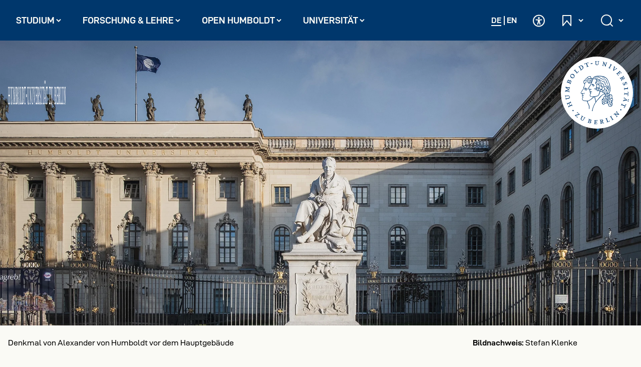

--- FILE ---
content_type: text/html; charset=utf-8
request_url: https://www.hu-berlin.de/de/einrichtungen-organisation/verwaltung/bolognalab/projekte-des-bologna.labs/teilzeitstudium-in-den-wirtschaftswissenschaften/sleep-away.mp3
body_size: 23278
content:
<!DOCTYPE html>
<html lang="de-DE" class="no-js">
<head><link rel="preload" href="/_assets/3434b65bcd82b8523edd2faff33a8c0c/Build/Fonts/ScalaPro.woff2" as="font" type="font/woff2" crossorigin><link rel="preload" href="/_assets/3434b65bcd82b8523edd2faff33a8c0c/Build/Fonts/D-DINExp-Bold.woff2" as="font" type="font/woff2" crossorigin><link rel="preload" href="/_assets/3434b65bcd82b8523edd2faff33a8c0c/Build/Fonts/D-DINExp.woff2" as="font" type="font/woff2" crossorigin><link rel="preload" href="/_assets/3434b65bcd82b8523edd2faff33a8c0c/Build/Fonts/hu-berlin-icons-24.woff2" as="font" type="font/woff2" crossorigin>
    <meta charset="utf-8">

<!-- 
	TYPO3 Entwicklung: Brain Appeal GmbH, Mannheim (www.brain-appeal.com)

	This website is powered by TYPO3 - inspiring people to share!
	TYPO3 is a free open source Content Management Framework initially created by Kasper Skaarhoj and licensed under GNU/GPL.
	TYPO3 is copyright 1998-2025 of Kasper Skaarhoj. Extensions are copyright of their respective owners.
	Information and contribution at https://typo3.org/
-->


<title>Humboldt-Universität zu Berlin</title>
<meta name="generator" content="TYPO3 CMS">
<meta name="description" content="Wir forschen, lehren und arbeiten für die und mit der Gesellschaft. Frei. Unabhängig. Verantwortungsvoll. Mutig und engagiert. Vielfältig und offen. Geschichtsbewusst und zukunftsorientiert. Exzellent. Wir sind die Humboldt-Universität zu Berlin (HU).">
<meta name="viewport" content="width=device-width, initial-scale=1, shrink-to-fit=no">
<meta name="twitter:card" content="summary">
<meta name="format-detection" content="telephone=no">


<link rel="stylesheet" href="/typo3temp/assets/compressed/merged-f2a552eefa34a5f3b3cf1a6a186a3a30-448b44e81ae9d887b0205d6e6dcb7c95.css.gz?1764710979" media="all">
<link href="/_assets/3434b65bcd82b8523edd2faff33a8c0c/Build/Styles/news.css?1764710898" rel="stylesheet" >
<link href="/_assets/3434b65bcd82b8523edd2faff33a8c0c/Build/Styles/events.css?1764710898" rel="stylesheet" >
<link href="/_assets/3434b65bcd82b8523edd2faff33a8c0c/Build/Styles/newsletter-signup.css?1764710898" rel="stylesheet" >
<link href="/_assets/3434b65bcd82b8523edd2faff33a8c0c/Build/Styles/hero-section.css?1764710898" rel="stylesheet" >




<script>
/*TS_inlineJS*/
document.documentElement.className = "js";


</script>
<script>
            const shuffleHeroImage = function () {
                const setMediaSource = (element, dataSuffix = '') => {
                    const imgAttribute = `data-src${dataSuffix}`;
                    element.querySelectorAll(`img[${imgAttribute}]`).forEach(img => {
                        const src = img.getAttribute(imgAttribute);
                        if (src) {
                            img.src = src;
                            img.removeAttribute(imgAttribute);
                            img.setAttribute('loading', 'lazy');
                        }
                    });

                    const srcsetAttribute = `data-srcset${dataSuffix}`;
                    element.querySelectorAll(`source[${srcsetAttribute}]`).forEach(source => {
                        const srcset = source.getAttribute(srcsetAttribute);
                        if (srcset) {
                            source.srcset = srcset;
                            source.removeAttribute(srcsetAttribute);
                        }
                    });
                };
                const heroSection = document.currentScript.parentElement;
                const siteTitle = heroSection.querySelector('.site-title');
                const frames = heroSection.querySelectorAll('.frame');
                if (frames.length > 0) {
                    // Get a random index
                    const randomIndex = Math.floor(Math.random() * frames.length);
                    const selectedFrame = frames[randomIndex];
                    selectedFrame.classList.add('selected');
                    const isOverlayWhite = selectedFrame.classList.contains('overlay-white');
                    setMediaSource(siteTitle, isOverlayWhite ? '-white' : '');
                    setMediaSource(selectedFrame);
                    selectedFrame.parentNode.insertBefore(selectedFrame, selectedFrame.parentNode.firstChild);
                    heroSection.classList.add('loaded');
                }
            };
        </script>

<link rel="icon" type="image/png" href="/favicon-96x96.png" sizes="96x96" />
<link rel="icon" type="image/svg+xml" href="/favicon.svg" />
<link rel="shortcut icon" href="/favicon.ico" />
<link rel="apple-touch-icon" sizes="180x180" href="/apple-touch-icon.png" />
<meta name="apple-mobile-web-app-title" content="HU Berlin" />
<link rel="manifest" href="/site.webmanifest" />
<!-- Matomo Tag Manager (Root) -->
<script>
  var _mtm = window._mtm = window._mtm || [];
  _mtm.push({'mtm.startTime': (new Date().getTime()), 'event': 'mtm.Start'});
  (function() {
    var d=document, g=d.createElement('script'), s=d.getElementsByTagName('script')[0];
    g.async=true; g.src='https://www3.hu-berlin.de/piwik/js/container_1Va9x6Kt.js'; s.parentNode.insertBefore(g,s);
  })();
</script>
<!-- End Matomo Tag Manager -->
<link rel="canonical" href="https://www.hu-berlin.de/">

<link rel="alternate" hreflang="de-DE" href="https://www.hu-berlin.de/">
<link rel="alternate" hreflang="en" href="https://www.hu-berlin.de/en/">
<link rel="alternate" hreflang="x-default" href="https://www.hu-berlin.de/">
</head>
<body class=" is-init">

<a class="visually-hidden-focusable link-skip" href="#content-section"><div class="container"><span class="skiplink-text">Direkt zum Inhalt springen</span></div></a><header class="navbar text-ddin" id="navbar-header"><div class="main-menu-container container wide"><button type="button" class="navbar-toggler" id="navbar-toggle-main" data-bs-toggle="modal" data-bs-target="#header-modal-navbar" aria-controls="header-modal-navbar" aria-expanded="false" aria-label="Hauptnavigation öffnen und schließen"><span class="hu-icon-32-burger show-if-closed" aria-hidden="true"></span><span class="hu-icon-32-close show-if-open" aria-hidden="true"></span></button><div class="navbar-modal navbar-modal-main fade js-layout-listener" id="header-modal-navbar" role="group" aria-label="Hauptnavigation" data-modal-type="nav-modal" data-lshow="1"><div class="modal-dialog"><nav id="navbar-main" class="modal-body" aria-label="Hauptnavigation"><ul class="navbar-nav" id="nav-main" role="menu" data-text-back="zurück"><li class="nav-item dropdown" role="presentation"><button class="dropdown-toggle nav-link l1" id="dropdown-toggle-3"
                         data-bs-toggle="dropdown" data-bs-auto-close="false" aria-expanded="false" aria-haspopup="true"
                         aria-controls="sub-nav-3" role="menuitem"><span class="visually-hidden">Untermenü öffnen: </span>
                
                        
    
            Studium
        

                        <span class="arrow hu-icon-16-arrow-down" aria-hidden="true"></span></button><div id="sub-nav-3" class="sub-nav dropdown-menu level-2 has-quick-links" aria-labelledby="dropdown-toggle-3" role="menu" data-level="2" aria-hidden="true"><div class="sub-nav-container sub-nav-outer container"><ul class="sub-nav-inner"><li class="sub-nav-item" role="presentation"><a href="/studium/ueberblick" class="nav-link l2" role="menuitem">
                            
    
            Überblick: Studium
        

                        </a></li><li class="sub-nav-item" role="presentation"><a href="/studium/studienangebot" class="nav-link l2" role="menuitem">
                            
    
            Studienangebot
        

                        </a></li><li class="sub-nav-item dropdown" role="presentation"><button class="dropdown-toggle nav-link l2" id="dropdown-toggle-34"
                         data-bs-toggle="dropdown" data-bs-auto-close="false" aria-expanded="false" aria-haspopup="true"
                         aria-controls="sub-nav-34" role="menuitem"><span class="visually-hidden">Untermenü öffnen: </span>
                
                        
    
            Vor dem Studium
        

                        <span class="toggle-sub-nav btn pseudo-btn" aria-hidden="true"><span class="hu-icon-16-arrow-right"></span></span></button><div id="sub-nav-34" class="sub-nav dropdown-menu level-3 has-quick-links" aria-labelledby="dropdown-toggle-34" role="menu" data-level="3" aria-hidden="true"><div class="sub-nav-container container"><ul class="sub-nav-inner"><li class="sub-nav-item" role="presentation"><a href="/studium/vor-dem-studium/ueberblick" class="nav-link l3" role="menuitem">
                            
    
            Überblick: Vor dem Studium
        

                        </a></li><li class="sub-nav-item" role="presentation"><a href="/studium/vor-dem-studium/woche-der-studienorientierung" class="nav-link l3" role="menuitem">
                            
    
            Woche der Studienorientierung
        

                        </a></li><li class="sub-nav-item" role="presentation"><a href="/studium/vor-dem-studium/entscheidung" class="nav-link l3" role="menuitem">
                            
    
            Entscheidung für ein Studium
        

                        </a></li><li class="sub-nav-item" role="presentation"><a href="/studium/vor-dem-studium/ablauf" class="nav-link l3" role="menuitem">
                            
    
            Wie läuft ein Studium ab?
        

                        </a></li><li class="sub-nav-item dropdown" role="presentation"><button class="dropdown-toggle nav-link l3" id="dropdown-toggle-42"
                         data-bs-toggle="dropdown" data-bs-auto-close="false" aria-expanded="false" aria-haspopup="true"
                         aria-controls="sub-nav-42" role="menuitem"><span class="visually-hidden">Untermenü öffnen: </span>
                
                        
    
            Bewerben
        

                        <span class="toggle-sub-nav btn pseudo-btn" aria-hidden="true"><span class="hu-icon-16-arrow-right"></span></span></button><div id="sub-nav-42" class="sub-nav dropdown-menu level-4 has-quick-links" aria-labelledby="dropdown-toggle-42" role="menu" data-level="4" aria-hidden="true"><div class="sub-nav-container container"><ul class="sub-nav-inner"><li class="sub-nav-item" role="presentation"><a href="/studium/vor-dem-studium/bewerben/ueberblick" class="nav-link l4" role="menuitem">
                            
    
            Überblick: Bewerben
        

                        </a></li><li class="sub-nav-item" role="presentation"><a href="/studium/vor-dem-studium/bewerben/fristen-termine" class="nav-link l4" role="menuitem">
                            
    
            Akademische Fristen und Termine
        

                        </a></li><li class="sub-nav-item" role="presentation"><a href="/studium/vor-dem-studium/bewerben/numerus-clausus" class="nav-link l4" role="menuitem">
                            
    
            Numerus Clausus
        

                        </a></li><li class="sub-nav-item" role="presentation"><a href="/studium/vor-dem-studium/bewerben/notenumrechnung" class="nav-link l4" role="menuitem">
                            
    
            Notenumrechnung
        

                        </a></li><li class="sub-nav-item" role="presentation"><a href="/studium/vor-dem-studium/bewerben/studieren-ohne-abitur" class="nav-link l4" role="menuitem">
                            
    
            Studieren ohne Abitur
        

                        </a></li><li class="sub-nav-item" role="presentation"><a href="/studium/vor-dem-studium/bewerben/internationale-studierende" class="nav-link l4" role="menuitem">
                            
    
            Internationale Studierende
        

                        </a></li></ul></div><div class="quicklinks-sub-nav d-lg-none"><div class="container d-xl-flex"><h4 class="mb-4 mb-xl-0 me-xl-6">Schnelleinstiege 
    
            
        
</h4><ul class="list-unstyled d-xl-flex"><li class="mt-4 mt-xl-0 me-xl-5"><a href="/studium/vor-dem-studium/bewerben/fristen-termine">
                            
    
            Akademische Fristen und Termine
        

                        </a></li><li class="mt-4 mt-xl-0 me-xl-5"><a href="/studium/studienbeginn/checkliste">
                            
    
            Checkliste zum Studienstart
        

                        </a></li><li class="mt-4 mt-xl-0 me-xl-5"><a href="/studium/studienbeginn/immatrikulieren">
                            
    
            Immatrikulieren
        

                        </a></li><li class="mt-4 mt-xl-0 me-xl-5"><a href="https://agnes.hu-berlin.de/">
                            
    
            Vorlesungsverzeichnis
        

                        </a></li></ul></div></div></div></li><li class="sub-nav-item" role="presentation"><a href="/studium/vor-dem-studium/studium-finanzieren" class="nav-link l3" role="menuitem">
                            
    
            Studium finanzieren
        

                        </a></li><li class="sub-nav-item" role="presentation"><a href="/studium/vor-dem-studium/studieren-in-besonderen-lebenslagen" class="nav-link l3" role="menuitem">
                            
    
            Studieren in besonderen Lebenslagen
        

                        </a></li><li class="sub-nav-item" role="presentation"><a href="/universitaet/campus/ueberblick" class="nav-link l3" role="menuitem">
                            
    
            Standorte &amp; Uni-Leben
        

                        </a></li></ul></div><div class="quicklinks-sub-nav d-lg-none"><div class="container d-xl-flex"><h4 class="mb-4 mb-xl-0 me-xl-6">Schnelleinstiege 
    
            
        
</h4><ul class="list-unstyled d-xl-flex"><li class="mt-4 mt-xl-0 me-xl-5"><a href="/studium/vor-dem-studium/bewerben/fristen-termine">
                            
    
            Akademische Fristen und Termine
        

                        </a></li><li class="mt-4 mt-xl-0 me-xl-5"><a href="/studium/studienbeginn/checkliste">
                            
    
            Checkliste zum Studienstart
        

                        </a></li><li class="mt-4 mt-xl-0 me-xl-5"><a href="/studium/studienbeginn/immatrikulieren">
                            
    
            Immatrikulieren
        

                        </a></li><li class="mt-4 mt-xl-0 me-xl-5"><a href="https://agnes.hu-berlin.de/">
                            
    
            Vorlesungsverzeichnis
        

                        </a></li></ul></div></div></div></li><li class="sub-nav-item dropdown" role="presentation"><button class="dropdown-toggle nav-link l2" id="dropdown-toggle-35"
                         data-bs-toggle="dropdown" data-bs-auto-close="false" aria-expanded="false" aria-haspopup="true"
                         aria-controls="sub-nav-35" role="menuitem"><span class="visually-hidden">Untermenü öffnen: </span>
                
                        
    
            Studienbeginn
        

                        <span class="toggle-sub-nav btn pseudo-btn" aria-hidden="true"><span class="hu-icon-16-arrow-right"></span></span></button><div id="sub-nav-35" class="sub-nav dropdown-menu level-3 has-quick-links" aria-labelledby="dropdown-toggle-35" role="menu" data-level="3" aria-hidden="true"><div class="sub-nav-container container"><ul class="sub-nav-inner"><li class="sub-nav-item" role="presentation"><a href="/studium/studienbeginn/ueberblick" class="nav-link l3" role="menuitem">
                            
    
            Überblick: Studienbeginn
        

                        </a></li><li class="sub-nav-item" role="presentation"><a href="/studium/studienbeginn/checkliste" class="nav-link l3" role="menuitem">
                            
    
            Checkliste zum Studienstart
        

                        </a></li><li class="sub-nav-item" role="presentation"><a href="/studium/studienbeginn/immatrikulieren" class="nav-link l3" role="menuitem">
                            
    
            Immatrikulieren
        

                        </a></li></ul></div><div class="quicklinks-sub-nav d-lg-none"><div class="container d-xl-flex"><h4 class="mb-4 mb-xl-0 me-xl-6">Schnelleinstiege 
    
            
        
</h4><ul class="list-unstyled d-xl-flex"><li class="mt-4 mt-xl-0 me-xl-5"><a href="/studium/vor-dem-studium/bewerben/fristen-termine">
                            
    
            Akademische Fristen und Termine
        

                        </a></li><li class="mt-4 mt-xl-0 me-xl-5"><a href="/studium/studienbeginn/checkliste">
                            
    
            Checkliste zum Studienstart
        

                        </a></li><li class="mt-4 mt-xl-0 me-xl-5"><a href="/studium/studienbeginn/immatrikulieren">
                            
    
            Immatrikulieren
        

                        </a></li><li class="mt-4 mt-xl-0 me-xl-5"><a href="https://agnes.hu-berlin.de/">
                            
    
            Vorlesungsverzeichnis
        

                        </a></li></ul></div></div></div></li><li class="sub-nav-item dropdown" role="presentation"><button class="dropdown-toggle nav-link l2" id="dropdown-toggle-36"
                         data-bs-toggle="dropdown" data-bs-auto-close="false" aria-expanded="false" aria-haspopup="true"
                         aria-controls="sub-nav-36" role="menuitem"><span class="visually-hidden">Untermenü öffnen: </span>
                
                        
    
            Im Studium
        

                        <span class="toggle-sub-nav btn pseudo-btn" aria-hidden="true"><span class="hu-icon-16-arrow-right"></span></span></button><div id="sub-nav-36" class="sub-nav dropdown-menu level-3 has-quick-links" aria-labelledby="dropdown-toggle-36" role="menu" data-level="3" aria-hidden="true"><div class="sub-nav-container container"><ul class="sub-nav-inner"><li class="sub-nav-item dropdown" role="presentation"><a href="/studium/im-studium/ueberblick" class="nav-link l3" role="menuitem" id="dropdown-toggle-98">
                            
    
            Überblick: Im Studium
        

                        </a><button type="button" class="toggle-sub-nav dropdown-item l3 js-toggle-sub-nav dropdown-toggle" aria-expanded="false" aria-controls="sub-nav-98" role="menuitem"><span class="hu-icon-16-arrow-right" aria-hidden="true"></span><span class="visually-hidden">Untermenü öffnen</span></button><div id="sub-nav-98" class="sub-nav dropdown-menu level-4 has-quick-links" aria-labelledby="dropdown-toggle-98" role="menu" data-level="4" aria-hidden="true"><div class="sub-nav-container container"><ul class="sub-nav-inner"><li class="sub-nav-item" role="presentation"><a href="/studium/im-studium/ueberblick/gesetze-verordnungen-und-satzungen" class="nav-link l4" role="menuitem">
                            
    
            Gesetze, Verordnungen und Satzungen
        

                        </a></li></ul></div><div class="quicklinks-sub-nav d-lg-none"><div class="container d-xl-flex"><h4 class="mb-4 mb-xl-0 me-xl-6">Schnelleinstiege 
    
            
        
</h4><ul class="list-unstyled d-xl-flex"><li class="mt-4 mt-xl-0 me-xl-5"><a href="/studium/vor-dem-studium/bewerben/fristen-termine">
                            
    
            Akademische Fristen und Termine
        

                        </a></li><li class="mt-4 mt-xl-0 me-xl-5"><a href="/studium/studienbeginn/checkliste">
                            
    
            Checkliste zum Studienstart
        

                        </a></li><li class="mt-4 mt-xl-0 me-xl-5"><a href="/studium/studienbeginn/immatrikulieren">
                            
    
            Immatrikulieren
        

                        </a></li><li class="mt-4 mt-xl-0 me-xl-5"><a href="https://agnes.hu-berlin.de/">
                            
    
            Vorlesungsverzeichnis
        

                        </a></li></ul></div></div></div></li><li class="sub-nav-item dropdown" role="presentation"><button class="dropdown-toggle nav-link l3" id="dropdown-toggle-99"
                         data-bs-toggle="dropdown" data-bs-auto-close="false" aria-expanded="false" aria-haspopup="true"
                         aria-controls="sub-nav-99" role="menuitem"><span class="visually-hidden">Untermenü öffnen: </span>
                
                        
    
            Studienorganisation
        

                        <span class="toggle-sub-nav btn pseudo-btn" aria-hidden="true"><span class="hu-icon-16-arrow-right"></span></span></button><div id="sub-nav-99" class="sub-nav dropdown-menu level-4 has-quick-links" aria-labelledby="dropdown-toggle-99" role="menu" data-level="4" aria-hidden="true"><div class="sub-nav-container container"><ul class="sub-nav-inner"><li class="sub-nav-item" role="presentation"><a href="/studium/im-studium/studienorganisation/studienbescheinigung" class="nav-link l4" role="menuitem">
                            
    
            Studienbescheinigung
        

                        </a></li><li class="sub-nav-item" role="presentation"><a href="/studium/im-studium/studienorganisation/rueckmeldung" class="nav-link l4" role="menuitem">
                            
    
            Rückmeldung
        

                        </a></li><li class="sub-nav-item" role="presentation"><a href="/studium/im-studium/studienorganisation/deutschlandsemesterticket" class="nav-link l4" role="menuitem">
                            
    
            Deutschlandsemesterticket
        

                        </a></li><li class="sub-nav-item" role="presentation"><a href="/studium/im-studium/studienorganisation/urlaubssemester" class="nav-link l4" role="menuitem">
                            
    
            Urlaubssemester
        

                        </a></li><li class="sub-nav-item" role="presentation"><a href="/studium/im-studium/studienorganisation/teilzeit-studieren" class="nav-link l4" role="menuitem">
                            
    
            Teilzeit studieren
        

                        </a></li><li class="sub-nav-item" role="presentation"><a href="/studium/im-studium/studienorganisation/doppelstudium" class="nav-link l4" role="menuitem">
                            
    
            Doppelstudium
        

                        </a></li><li class="sub-nav-item" role="presentation"><a href="/studium/im-studium/studienorganisation/projekttutorien" class="nav-link l4" role="menuitem">
                            
    
            Projekttutorien
        

                        </a></li></ul></div><div class="quicklinks-sub-nav d-lg-none"><div class="container d-xl-flex"><h4 class="mb-4 mb-xl-0 me-xl-6">Schnelleinstiege 
    
            
        
</h4><ul class="list-unstyled d-xl-flex"><li class="mt-4 mt-xl-0 me-xl-5"><a href="/studium/vor-dem-studium/bewerben/fristen-termine">
                            
    
            Akademische Fristen und Termine
        

                        </a></li><li class="mt-4 mt-xl-0 me-xl-5"><a href="/studium/studienbeginn/checkliste">
                            
    
            Checkliste zum Studienstart
        

                        </a></li><li class="mt-4 mt-xl-0 me-xl-5"><a href="/studium/studienbeginn/immatrikulieren">
                            
    
            Immatrikulieren
        

                        </a></li><li class="mt-4 mt-xl-0 me-xl-5"><a href="https://agnes.hu-berlin.de/">
                            
    
            Vorlesungsverzeichnis
        

                        </a></li></ul></div></div></div></li><li class="sub-nav-item" role="presentation"><a href="/studium/im-studium/ueberfachlicher-wahlpflichtbereich" class="nav-link l3" role="menuitem">
                            
    
            Überfachlicher Wahlpflichtbereich
        

                        </a></li><li class="sub-nav-item" role="presentation"><a href="/studium/im-studium/studienorganisation/studiengang-fach-wechseln" class="nav-link l3" role="menuitem">
                            
    
            Studiengang oder Fach wechseln
        

                        </a></li><li class="sub-nav-item" role="presentation"><a href="/universitaet/international/in-die-welt/studierende" class="nav-link l3" role="menuitem">
                            
    
            Ins Ausland gehen
        

                        </a></li><li class="sub-nav-item" role="presentation"><a href="/studium/im-studium/ueber-den-hoersaal-hinaus" class="nav-link l3" role="menuitem">
                            
    
            Studium über den Hörsaal hinaus
        

                        </a></li></ul></div><div class="quicklinks-sub-nav d-lg-none"><div class="container d-xl-flex"><h4 class="mb-4 mb-xl-0 me-xl-6">Schnelleinstiege 
    
            
        
</h4><ul class="list-unstyled d-xl-flex"><li class="mt-4 mt-xl-0 me-xl-5"><a href="/studium/vor-dem-studium/bewerben/fristen-termine">
                            
    
            Akademische Fristen und Termine
        

                        </a></li><li class="mt-4 mt-xl-0 me-xl-5"><a href="/studium/studienbeginn/checkliste">
                            
    
            Checkliste zum Studienstart
        

                        </a></li><li class="mt-4 mt-xl-0 me-xl-5"><a href="/studium/studienbeginn/immatrikulieren">
                            
    
            Immatrikulieren
        

                        </a></li><li class="mt-4 mt-xl-0 me-xl-5"><a href="https://agnes.hu-berlin.de/">
                            
    
            Vorlesungsverzeichnis
        

                        </a></li></ul></div></div></div></li><li class="sub-nav-item dropdown" role="presentation"><button class="dropdown-toggle nav-link l2" id="dropdown-toggle-101"
                         data-bs-toggle="dropdown" data-bs-auto-close="false" aria-expanded="false" aria-haspopup="true"
                         aria-controls="sub-nav-101" role="menuitem"><span class="visually-hidden">Untermenü öffnen: </span>
                
                        
    
            Nach dem Studium
        

                        <span class="toggle-sub-nav btn pseudo-btn" aria-hidden="true"><span class="hu-icon-16-arrow-right"></span></span></button><div id="sub-nav-101" class="sub-nav dropdown-menu level-3 has-quick-links" aria-labelledby="dropdown-toggle-101" role="menu" data-level="3" aria-hidden="true"><div class="sub-nav-container container"><ul class="sub-nav-inner"><li class="sub-nav-item" role="presentation"><a href="/studium/nach-dem-studium/ueberblick" class="nav-link l3" role="menuitem">
                            
    
            Überblick: Nach dem Studium
        

                        </a></li><li class="sub-nav-item" role="presentation"><a href="/studium/nach-dem-studium/abschluss-exmatrikulation" class="nav-link l3" role="menuitem">
                            
    
            Abschluss und Exmatrikulation
        

                        </a></li><li class="sub-nav-item dropdown" role="presentation"><button class="dropdown-toggle nav-link l3" id="dropdown-toggle-38"
                         data-bs-toggle="dropdown" data-bs-auto-close="false" aria-expanded="false" aria-haspopup="true"
                         aria-controls="sub-nav-38" role="menuitem"><span class="visually-hidden">Untermenü öffnen: </span>
                
                        
    
            Lebenslanges Lernen
        

                        <span class="toggle-sub-nav btn pseudo-btn" aria-hidden="true"><span class="hu-icon-16-arrow-right"></span></span></button><div id="sub-nav-38" class="sub-nav dropdown-menu level-4 has-quick-links" aria-labelledby="dropdown-toggle-38" role="menu" data-level="4" aria-hidden="true"><div class="sub-nav-container container"><ul class="sub-nav-inner"><li class="sub-nav-item" role="presentation"><a href="/studium/nach-dem-studium/lebenslanges-lernen/ueberblick" class="nav-link l4" role="menuitem">
                            
    
            Überblick: Lebenslanges Lernen
        

                        </a></li><li class="sub-nav-item" role="presentation"><a href="/studium/nach-dem-studium/lebenslanges-lernen/zweitstudium" class="nav-link l4" role="menuitem">
                            
    
            Zweitstudium
        

                        </a></li><li class="sub-nav-item" role="presentation"><a href="/studium/nach-dem-studium/lebenslanges-lernen/weiterbildende-studienangebote" class="nav-link l4" role="menuitem">
                            
    
            Weiterbildendes Studienangebot
        

                        </a></li><li class="sub-nav-item" role="presentation"><a href="/studium/nach-dem-studium/lebenslanges-lernen/gasthoerer-und-nebenhoererschaft" class="nav-link l4" role="menuitem">
                            
    
            Gasthörer- und Nebenhörerschaft
        

                        </a></li></ul></div><div class="quicklinks-sub-nav d-lg-none"><div class="container d-xl-flex"><h4 class="mb-4 mb-xl-0 me-xl-6">Schnelleinstiege 
    
            
        
</h4><ul class="list-unstyled d-xl-flex"><li class="mt-4 mt-xl-0 me-xl-5"><a href="/studium/vor-dem-studium/bewerben/fristen-termine">
                            
    
            Akademische Fristen und Termine
        

                        </a></li><li class="mt-4 mt-xl-0 me-xl-5"><a href="/studium/studienbeginn/checkliste">
                            
    
            Checkliste zum Studienstart
        

                        </a></li><li class="mt-4 mt-xl-0 me-xl-5"><a href="/studium/studienbeginn/immatrikulieren">
                            
    
            Immatrikulieren
        

                        </a></li><li class="mt-4 mt-xl-0 me-xl-5"><a href="https://agnes.hu-berlin.de/">
                            
    
            Vorlesungsverzeichnis
        

                        </a></li></ul></div></div></div></li><li class="sub-nav-item dropdown" role="presentation"><button class="dropdown-toggle nav-link l3" id="dropdown-toggle-248"
                         data-bs-toggle="dropdown" data-bs-auto-close="false" aria-expanded="false" aria-haspopup="true"
                         aria-controls="sub-nav-248" role="menuitem"><span class="visually-hidden">Untermenü öffnen: </span>
                
                        
    
            Karriere
        

                        <span class="toggle-sub-nav btn pseudo-btn" aria-hidden="true"><span class="hu-icon-16-arrow-right"></span></span></button><div id="sub-nav-248" class="sub-nav dropdown-menu level-4 has-quick-links" aria-labelledby="dropdown-toggle-248" role="menu" data-level="4" aria-hidden="true"><div class="sub-nav-container container"><ul class="sub-nav-inner"><li class="sub-nav-item" role="presentation"><a href="/studium/nach-dem-studium/karriere/ueberblick" class="nav-link l4" role="menuitem">
                            
    
            Überblick: Karriere
        

                        </a></li><li class="sub-nav-item" role="presentation"><a href="/studium/nach-dem-studium/karriere/career-center" class="nav-link l4" role="menuitem">
                            
    
            Career Center
        

                        </a></li><li class="sub-nav-item" role="presentation"><a href="/forschung-lehre/wissenschaftliche-karriere/ueberblick" class="nav-link l4" role="menuitem">
                            
    
            Wissenschaftliche Karriere
        

                        </a></li><li class="sub-nav-item" role="presentation"><a href="/universitaet/arbeiten-an-der-hu/willkommen-an-der-hu" class="nav-link l4" role="menuitem">
                            
    
            Arbeiten an der HU
        

                        </a></li></ul></div><div class="quicklinks-sub-nav d-lg-none"><div class="container d-xl-flex"><h4 class="mb-4 mb-xl-0 me-xl-6">Schnelleinstiege 
    
            
        
</h4><ul class="list-unstyled d-xl-flex"><li class="mt-4 mt-xl-0 me-xl-5"><a href="/studium/vor-dem-studium/bewerben/fristen-termine">
                            
    
            Akademische Fristen und Termine
        

                        </a></li><li class="mt-4 mt-xl-0 me-xl-5"><a href="/studium/studienbeginn/checkliste">
                            
    
            Checkliste zum Studienstart
        

                        </a></li><li class="mt-4 mt-xl-0 me-xl-5"><a href="/studium/studienbeginn/immatrikulieren">
                            
    
            Immatrikulieren
        

                        </a></li><li class="mt-4 mt-xl-0 me-xl-5"><a href="https://agnes.hu-berlin.de/">
                            
    
            Vorlesungsverzeichnis
        

                        </a></li></ul></div></div></div></li></ul></div><div class="quicklinks-sub-nav d-lg-none"><div class="container d-xl-flex"><h4 class="mb-4 mb-xl-0 me-xl-6">Schnelleinstiege 
    
            
        
</h4><ul class="list-unstyled d-xl-flex"><li class="mt-4 mt-xl-0 me-xl-5"><a href="/studium/vor-dem-studium/bewerben/fristen-termine">
                            
    
            Akademische Fristen und Termine
        

                        </a></li><li class="mt-4 mt-xl-0 me-xl-5"><a href="/studium/studienbeginn/checkliste">
                            
    
            Checkliste zum Studienstart
        

                        </a></li><li class="mt-4 mt-xl-0 me-xl-5"><a href="/studium/studienbeginn/immatrikulieren">
                            
    
            Immatrikulieren
        

                        </a></li><li class="mt-4 mt-xl-0 me-xl-5"><a href="https://agnes.hu-berlin.de/">
                            
    
            Vorlesungsverzeichnis
        

                        </a></li></ul></div></div></div></li><li class="sub-nav-item" role="presentation"><a href="/studium/service" class="nav-link l2" role="menuitem">
                            
    
            Service &amp; Beratung
        

                        </a></li></ul></div><div class="quicklinks-sub-nav"><div class="container d-xl-flex"><h4 class="mb-4 mb-xl-0 me-xl-6">Schnelleinstiege 
    
            
        
</h4><ul class="list-unstyled d-xl-flex"><li class="mt-4 mt-xl-0 me-xl-5"><a href="/studium/vor-dem-studium/bewerben/fristen-termine">
                            
    
            Akademische Fristen und Termine
        

                        </a></li><li class="mt-4 mt-xl-0 me-xl-5"><a href="/studium/studienbeginn/checkliste">
                            
    
            Checkliste zum Studienstart
        

                        </a></li><li class="mt-4 mt-xl-0 me-xl-5"><a href="/studium/studienbeginn/immatrikulieren">
                            
    
            Immatrikulieren
        

                        </a></li><li class="mt-4 mt-xl-0 me-xl-5"><a href="https://agnes.hu-berlin.de/">
                            
    
            Vorlesungsverzeichnis
        

                        </a></li></ul></div></div></div></li><li class="nav-item dropdown" role="presentation"><button class="dropdown-toggle nav-link l1" id="dropdown-toggle-4"
                         data-bs-toggle="dropdown" data-bs-auto-close="false" aria-expanded="false" aria-haspopup="true"
                         aria-controls="sub-nav-4" role="menuitem"><span class="visually-hidden">Untermenü öffnen: </span>
                
                        
    
            Forschung &amp; Lehre
        

                        <span class="arrow hu-icon-16-arrow-down" aria-hidden="true"></span></button><div id="sub-nav-4" class="sub-nav dropdown-menu level-2 has-quick-links" aria-labelledby="dropdown-toggle-4" role="menu" data-level="2" aria-hidden="true"><div class="sub-nav-container sub-nav-outer container"><ul class="sub-nav-inner"><li class="sub-nav-item" role="presentation"><a href="/forschung-lehre/ueberblick" class="nav-link l2" role="menuitem">
                            
    
            Überblick: Forschung &amp; Lehre
        

                        </a></li><li class="sub-nav-item dropdown" role="presentation"><button class="dropdown-toggle nav-link l2" id="dropdown-toggle-379"
                         data-bs-toggle="dropdown" data-bs-auto-close="false" aria-expanded="false" aria-haspopup="true"
                         aria-controls="sub-nav-379" role="menuitem"><span class="visually-hidden">Untermenü öffnen: </span>
                
                        
    
            Exzellenzstrategie
        

                        <span class="toggle-sub-nav btn pseudo-btn" aria-hidden="true"><span class="hu-icon-16-arrow-right"></span></span></button><div id="sub-nav-379" class="sub-nav dropdown-menu level-3 has-quick-links" aria-labelledby="dropdown-toggle-379" role="menu" data-level="3" aria-hidden="true"><div class="sub-nav-container container"><ul class="sub-nav-inner"><li class="sub-nav-item" role="presentation"><a href="/forschung-lehre/exzellenzstrategie/ueberblick" class="nav-link l3" role="menuitem">
                            
    
            Überblick: Exzellenzstrategie
        

                        </a></li><li class="sub-nav-item" role="presentation"><a href="/forschung-lehre/exzellenzstrategie/exzellenzcluster" class="nav-link l3" role="menuitem">
                            
    
            Exzellenzcluster
        

                        </a></li><li class="sub-nav-item" role="presentation"><a href="/forschung-lehre/exzellenstrategie/berlin-university-alliance" class="nav-link l3" role="menuitem">
                            
    
            Berlin University Alliance
        

                        </a></li></ul></div><div class="quicklinks-sub-nav d-lg-none"><div class="container d-xl-flex"><h4 class="mb-4 mb-xl-0 me-xl-6">Schnelleinstiege 
    
            
        
</h4><ul class="list-unstyled d-xl-flex"><li class="mt-4 mt-xl-0 me-xl-5"><a href="/forschung-lehre/exzellenstrategie/berlin-university-alliance">
                            
    
            Berlin University Alliance
        

                        </a></li><li class="mt-4 mt-xl-0 me-xl-5"><a href="/forschung-lehre/wissenschaftliche-karriere/promotion/ueberblick">
                            
    
            Überblick: Promotion
        

                        </a></li><li class="mt-4 mt-xl-0 me-xl-5"><a href="/universitaet/preise-und-auszeichnungen/ueberblick">
                            
    
            Überblick: Preise und Auszeichnungen
        

                        </a></li><li class="mt-4 mt-xl-0 me-xl-5"><a href="/forschung-lehre/service-beratung/lehrende/qualitaetsstandards/gute-lehre/ueberblick">
                            
    
            Gute Lehre
        

                        </a></li></ul></div></div></div></li><li class="sub-nav-item dropdown" role="presentation"><button class="dropdown-toggle nav-link l2" id="dropdown-toggle-208"
                         data-bs-toggle="dropdown" data-bs-auto-close="false" aria-expanded="false" aria-haspopup="true"
                         aria-controls="sub-nav-208" role="menuitem"><span class="visually-hidden">Untermenü öffnen: </span>
                
                        
    
            Projekte
        

                        <span class="toggle-sub-nav btn pseudo-btn" aria-hidden="true"><span class="hu-icon-16-arrow-right"></span></span></button><div id="sub-nav-208" class="sub-nav dropdown-menu level-3 has-quick-links" aria-labelledby="dropdown-toggle-208" role="menu" data-level="3" aria-hidden="true"><div class="sub-nav-container container"><ul class="sub-nav-inner"><li class="sub-nav-item dropdown" role="presentation"><button class="dropdown-toggle nav-link l3" id="dropdown-toggle-222"
                         data-bs-toggle="dropdown" data-bs-auto-close="false" aria-expanded="false" aria-haspopup="true"
                         aria-controls="sub-nav-222" role="menuitem"><span class="visually-hidden">Untermenü öffnen: </span>
                
                        
    
            Forschungsprojekte
        

                        <span class="toggle-sub-nav btn pseudo-btn" aria-hidden="true"><span class="hu-icon-16-arrow-right"></span></span></button><div id="sub-nav-222" class="sub-nav dropdown-menu level-4 has-quick-links" aria-labelledby="dropdown-toggle-222" role="menu" data-level="4" aria-hidden="true"><div class="sub-nav-container container"><ul class="sub-nav-inner"><li class="sub-nav-item" role="presentation"><a href="/forschung-lehre/projekte/forschungsprojekte/ueberblick" class="nav-link l4" role="menuitem">
                            
    
            Überblick: Forschungsprojekte
        

                        </a></li><li class="sub-nav-item" role="presentation"><a href="/forschung-lehre/projekte/forschungsprojekte/bundesfoerderung" class="nav-link l4" role="menuitem">
                            
    
            Bundesförderung
        

                        </a></li><li class="sub-nav-item" role="presentation"><a href="/forschung-lehre/projekte/forschungsprojekte/dfg" class="nav-link l4" role="menuitem">
                            
    
            Deutsche Forschungsgemeinschaft
        

                        </a></li><li class="sub-nav-item" role="presentation"><a href="/forschung-lehre/projekte/forschungsprojekte/eu-foerderung/erc" class="nav-link l4" role="menuitem">
                            
    
            EU-Förderung
        

                        </a></li><li class="sub-nav-item" role="presentation"><a href="/forschung-lehre/projekte/forschungsprojekte/nachwuchsgruppen" class="nav-link l4" role="menuitem">
                            
    
            Nachwuchsgruppen
        

                        </a></li><li class="sub-nav-item" role="presentation"><a href="/forschung-lehre/projekte/forschungsprojekte/stiftungen-und-weitere-geldgeber" class="nav-link l4" role="menuitem">
                            
    
            Stiftungen und weitere Geldgeber
        

                        </a></li><li class="sub-nav-item" role="presentation"><a href="/forschung-lehre/projekte/forschungsprojekte/stiftungsprofessuren" class="nav-link l4" role="menuitem">
                            
    
            Stiftungsprofessuren
        

                        </a></li></ul></div><div class="quicklinks-sub-nav d-lg-none"><div class="container d-xl-flex"><h4 class="mb-4 mb-xl-0 me-xl-6">Schnelleinstiege 
    
            
        
</h4><ul class="list-unstyled d-xl-flex"><li class="mt-4 mt-xl-0 me-xl-5"><a href="/forschung-lehre/exzellenstrategie/berlin-university-alliance">
                            
    
            Berlin University Alliance
        

                        </a></li><li class="mt-4 mt-xl-0 me-xl-5"><a href="/forschung-lehre/wissenschaftliche-karriere/promotion/ueberblick">
                            
    
            Überblick: Promotion
        

                        </a></li><li class="mt-4 mt-xl-0 me-xl-5"><a href="/universitaet/preise-und-auszeichnungen/ueberblick">
                            
    
            Überblick: Preise und Auszeichnungen
        

                        </a></li><li class="mt-4 mt-xl-0 me-xl-5"><a href="/forschung-lehre/service-beratung/lehrende/qualitaetsstandards/gute-lehre/ueberblick">
                            
    
            Gute Lehre
        

                        </a></li></ul></div></div></div></li><li class="sub-nav-item" role="presentation"><a href="/forschung-lehre/projekte/interdisziplinaere-forschungsstrukturen" class="nav-link l3" role="menuitem">
                            
    
            Interdisziplinäre Forschungsstrukturen
        

                        </a></li><li class="sub-nav-item" role="presentation"><a href="/forschung-lehre/projekte/lehre" class="nav-link l3" role="menuitem">
                            
    
            Projekte in der Lehre
        

                        </a></li></ul></div><div class="quicklinks-sub-nav d-lg-none"><div class="container d-xl-flex"><h4 class="mb-4 mb-xl-0 me-xl-6">Schnelleinstiege 
    
            
        
</h4><ul class="list-unstyled d-xl-flex"><li class="mt-4 mt-xl-0 me-xl-5"><a href="/forschung-lehre/exzellenstrategie/berlin-university-alliance">
                            
    
            Berlin University Alliance
        

                        </a></li><li class="mt-4 mt-xl-0 me-xl-5"><a href="/forschung-lehre/wissenschaftliche-karriere/promotion/ueberblick">
                            
    
            Überblick: Promotion
        

                        </a></li><li class="mt-4 mt-xl-0 me-xl-5"><a href="/universitaet/preise-und-auszeichnungen/ueberblick">
                            
    
            Überblick: Preise und Auszeichnungen
        

                        </a></li><li class="mt-4 mt-xl-0 me-xl-5"><a href="/forschung-lehre/service-beratung/lehrende/qualitaetsstandards/gute-lehre/ueberblick">
                            
    
            Gute Lehre
        

                        </a></li></ul></div></div></div></li><li class="sub-nav-item" role="presentation"><a href="/forschung-lehre/kooperationen" class="nav-link l2" role="menuitem">
                            
    
            Kooperationen
        

                        </a></li><li class="sub-nav-item" role="presentation"><a href="/forschung-lehre/forschungsinformationssystem" class="nav-link l2" role="menuitem">
                            
    
            Forschungsinformationssystem
        

                        </a></li><li class="sub-nav-item dropdown" role="presentation"><button class="dropdown-toggle nav-link l2" id="dropdown-toggle-184"
                         data-bs-toggle="dropdown" data-bs-auto-close="false" aria-expanded="false" aria-haspopup="true"
                         aria-controls="sub-nav-184" role="menuitem"><span class="visually-hidden">Untermenü öffnen: </span>
                
                        
    
            Wissenschaftliche Karriere
        

                        <span class="toggle-sub-nav btn pseudo-btn" aria-hidden="true"><span class="hu-icon-16-arrow-right"></span></span></button><div id="sub-nav-184" class="sub-nav dropdown-menu level-3 has-quick-links" aria-labelledby="dropdown-toggle-184" role="menu" data-level="3" aria-hidden="true"><div class="sub-nav-container container"><ul class="sub-nav-inner"><li class="sub-nav-item" role="presentation"><a href="/forschung-lehre/wissenschaftliche-karriere/ueberblick" class="nav-link l3" role="menuitem">
                            
    
            Überblick: Wissenschaftliche Karriere
        

                        </a></li><li class="sub-nav-item dropdown" role="presentation"><button class="dropdown-toggle nav-link l3" id="dropdown-toggle-185"
                         data-bs-toggle="dropdown" data-bs-auto-close="false" aria-expanded="false" aria-haspopup="true"
                         aria-controls="sub-nav-185" role="menuitem"><span class="visually-hidden">Untermenü öffnen: </span>
                
                        
    
            Promotion
        

                        <span class="toggle-sub-nav btn pseudo-btn" aria-hidden="true"><span class="hu-icon-16-arrow-right"></span></span></button><div id="sub-nav-185" class="sub-nav dropdown-menu level-4 has-quick-links" aria-labelledby="dropdown-toggle-185" role="menu" data-level="4" aria-hidden="true"><div class="sub-nav-container container"><ul class="sub-nav-inner"><li class="sub-nav-item" role="presentation"><a href="/forschung-lehre/wissenschaftliche-karriere/promotion/ueberblick" class="nav-link l4" role="menuitem">
                            
    
            Überblick: Promotion
        

                        </a></li><li class="sub-nav-item" role="presentation"><a href="/forschung-lehre/wissenschaftliche-karriere/promotion/voraussetzungen" class="nav-link l4" role="menuitem">
                            
    
            Voraussetzung &amp; Anmeldung
        

                        </a></li><li class="sub-nav-item" role="presentation"><a href="/studium/service/immatrikulationsbuero/promovierende" class="nav-link l4" role="menuitem">
                            
    
            Zulassung &amp; Immatrikulation
        

                        </a></li><li class="sub-nav-item" role="presentation"><a href="https://www.humboldt-graduate-school.de/de/promotionsinteressierte/Finanzierungsbroschuere/FBS" class="nav-link l4" role="menuitem">
                            
    
            Finanzierung
        

                        </a></li></ul></div><div class="quicklinks-sub-nav d-lg-none"><div class="container d-xl-flex"><h4 class="mb-4 mb-xl-0 me-xl-6">Schnelleinstiege 
    
            
        
</h4><ul class="list-unstyled d-xl-flex"><li class="mt-4 mt-xl-0 me-xl-5"><a href="/forschung-lehre/exzellenstrategie/berlin-university-alliance">
                            
    
            Berlin University Alliance
        

                        </a></li><li class="mt-4 mt-xl-0 me-xl-5"><a href="/forschung-lehre/wissenschaftliche-karriere/promotion/ueberblick">
                            
    
            Überblick: Promotion
        

                        </a></li><li class="mt-4 mt-xl-0 me-xl-5"><a href="/universitaet/preise-und-auszeichnungen/ueberblick">
                            
    
            Überblick: Preise und Auszeichnungen
        

                        </a></li><li class="mt-4 mt-xl-0 me-xl-5"><a href="/forschung-lehre/service-beratung/lehrende/qualitaetsstandards/gute-lehre/ueberblick">
                            
    
            Gute Lehre
        

                        </a></li></ul></div></div></div></li><li class="sub-nav-item dropdown" role="presentation"><button class="dropdown-toggle nav-link l3" id="dropdown-toggle-186"
                         data-bs-toggle="dropdown" data-bs-auto-close="false" aria-expanded="false" aria-haspopup="true"
                         aria-controls="sub-nav-186" role="menuitem"><span class="visually-hidden">Untermenü öffnen: </span>
                
                        
    
            Postdoc-Phase
        

                        <span class="toggle-sub-nav btn pseudo-btn" aria-hidden="true"><span class="hu-icon-16-arrow-right"></span></span></button><div id="sub-nav-186" class="sub-nav dropdown-menu level-4 has-quick-links" aria-labelledby="dropdown-toggle-186" role="menu" data-level="4" aria-hidden="true"><div class="sub-nav-container container"><ul class="sub-nav-inner"><li class="sub-nav-item" role="presentation"><a href="/forschung-lehre/wissenschaftliche-karriere/postdoc-phase/ueberblick" class="nav-link l4" role="menuitem">
                            
    
            Überblick: Postdoc-Phase
        

                        </a></li><li class="sub-nav-item" role="presentation"><a href="/forschung-lehre/wissenschaftliche-karriere/postdoc-phase/voraussetzung-und-karrierewege" class="nav-link l4" role="menuitem">
                            
    
            Voraussetzung und Karrierewege
        

                        </a></li><li class="sub-nav-item dropdown" role="presentation"><a href="/forschung-lehre/wissenschaftliche-karriere/postdoc-phase/finanzierung" class="nav-link l4" role="menuitem" id="dropdown-toggle-339">
                            
    
            Finanzierungsmöglichkeiten
        

                        </a><button type="button" class="toggle-sub-nav dropdown-item l4 js-toggle-sub-nav dropdown-toggle" aria-expanded="false" aria-controls="sub-nav-339" role="menuitem"><span class="hu-icon-16-arrow-right" aria-hidden="true"></span><span class="visually-hidden">Untermenü öffnen</span></button><div id="sub-nav-339" class="sub-nav dropdown-menu level-5 has-quick-links" aria-labelledby="dropdown-toggle-339" role="menu" data-level="5" aria-hidden="true"><div class="sub-nav-container container"><ul class="sub-nav-inner"><li class="sub-nav-item" role="presentation"><a href="/forschung-lehre/wissenschaftliche-karriere/postdoc-phase/finanzierung/foerderprogramme" class="nav-link l5" role="menuitem">
                            
    
            Förderprogramme nach Karrierestufe
        

                        </a></li><li class="sub-nav-item" role="presentation"><a href="/forschung-lehre/wissenschaftliche-karriere/postdoc-phase/finanzierung/incoming-outgoing" class="nav-link l5" role="menuitem">
                            
    
            Incoming &amp; Outgoing
        

                        </a></li><li class="sub-nav-item" role="presentation"><a href="/forschung-lehre/wissenschaftliche-karriere/postdoc-phase/finanzierung/preise-auszeichnungen" class="nav-link l5" role="menuitem">
                            
    
            Preise &amp; Auszeichnungen
        

                        </a></li><li class="sub-nav-item" role="presentation"><a href="/forschung-lehre/wissenschaftliche-karriere/postdoc-phase/finanzierung/beratung" class="nav-link l5" role="menuitem">
                            
    
            Beratung
        

                        </a></li></ul></div><div class="quicklinks-sub-nav d-lg-none"><div class="container d-xl-flex"><h4 class="mb-4 mb-xl-0 me-xl-6">Schnelleinstiege 
    
            
        
</h4><ul class="list-unstyled d-xl-flex"><li class="mt-4 mt-xl-0 me-xl-5"><a href="/forschung-lehre/exzellenstrategie/berlin-university-alliance">
                            
    
            Berlin University Alliance
        

                        </a></li><li class="mt-4 mt-xl-0 me-xl-5"><a href="/forschung-lehre/wissenschaftliche-karriere/promotion/ueberblick">
                            
    
            Überblick: Promotion
        

                        </a></li><li class="mt-4 mt-xl-0 me-xl-5"><a href="/universitaet/preise-und-auszeichnungen/ueberblick">
                            
    
            Überblick: Preise und Auszeichnungen
        

                        </a></li><li class="mt-4 mt-xl-0 me-xl-5"><a href="/forschung-lehre/service-beratung/lehrende/qualitaetsstandards/gute-lehre/ueberblick">
                            
    
            Gute Lehre
        

                        </a></li></ul></div></div></div></li></ul></div><div class="quicklinks-sub-nav d-lg-none"><div class="container d-xl-flex"><h4 class="mb-4 mb-xl-0 me-xl-6">Schnelleinstiege 
    
            
        
</h4><ul class="list-unstyled d-xl-flex"><li class="mt-4 mt-xl-0 me-xl-5"><a href="/forschung-lehre/exzellenstrategie/berlin-university-alliance">
                            
    
            Berlin University Alliance
        

                        </a></li><li class="mt-4 mt-xl-0 me-xl-5"><a href="/forschung-lehre/wissenschaftliche-karriere/promotion/ueberblick">
                            
    
            Überblick: Promotion
        

                        </a></li><li class="mt-4 mt-xl-0 me-xl-5"><a href="/universitaet/preise-und-auszeichnungen/ueberblick">
                            
    
            Überblick: Preise und Auszeichnungen
        

                        </a></li><li class="mt-4 mt-xl-0 me-xl-5"><a href="/forschung-lehre/service-beratung/lehrende/qualitaetsstandards/gute-lehre/ueberblick">
                            
    
            Gute Lehre
        

                        </a></li></ul></div></div></div></li><li class="sub-nav-item dropdown" role="presentation"><button class="dropdown-toggle nav-link l3" id="dropdown-toggle-187"
                         data-bs-toggle="dropdown" data-bs-auto-close="false" aria-expanded="false" aria-haspopup="true"
                         aria-controls="sub-nav-187" role="menuitem"><span class="visually-hidden">Untermenü öffnen: </span>
                
                        
    
            Professur
        

                        <span class="toggle-sub-nav btn pseudo-btn" aria-hidden="true"><span class="hu-icon-16-arrow-right"></span></span></button><div id="sub-nav-187" class="sub-nav dropdown-menu level-4 has-quick-links" aria-labelledby="dropdown-toggle-187" role="menu" data-level="4" aria-hidden="true"><div class="sub-nav-container container"><ul class="sub-nav-inner"><li class="sub-nav-item" role="presentation"><a href="/forschung-lehre/wissenschaftliche-karriere/professur/ueberblick" class="nav-link l4" role="menuitem">
                            
    
            Überblick: Professur
        

                        </a></li><li class="sub-nav-item" role="presentation"><a href="/forschung-lehre/wissenschaftliche-karriere/professur/voraussetzung" class="nav-link l4" role="menuitem">
                            
    
            Voraussetzungen
        

                        </a></li><li class="sub-nav-item" role="presentation"><a href="/forschung-lehre/wissenschaftliche-karriere/professur/habilitation" class="nav-link l4" role="menuitem">
                            
    
            Habilitation
        

                        </a></li><li class="sub-nav-item" role="presentation"><a href="/forschung-lehre/wissenschaftliche-karriere/professur/tenure-track" class="nav-link l4" role="menuitem">
                            
    
            Tenure-Track
        

                        </a></li><li class="sub-nav-item dropdown" role="presentation"><button class="dropdown-toggle nav-link l4" id="dropdown-toggle-189"
                         data-bs-toggle="dropdown" data-bs-auto-close="false" aria-expanded="false" aria-haspopup="true"
                         aria-controls="sub-nav-189" role="menuitem"><span class="visually-hidden">Untermenü öffnen: </span>
                
                        
    
            Berufungen
        

                        <span class="toggle-sub-nav btn pseudo-btn" aria-hidden="true"><span class="hu-icon-16-arrow-right"></span></span></button><div id="sub-nav-189" class="sub-nav dropdown-menu level-5 has-quick-links" aria-labelledby="dropdown-toggle-189" role="menu" data-level="5" aria-hidden="true"><div class="sub-nav-container container"><ul class="sub-nav-inner"><li class="sub-nav-item" role="presentation"><a href="/forschung-lehre/wissenschaftliche-karriere/professur/berufungen/ueberblick" class="nav-link l5" role="menuitem">
                            
    
            Überblick: Berufungen
        

                        </a></li><li class="sub-nav-item" role="presentation"><a href="/forschung-lehre/wissenschaftliche-karriere/professur/berufungen/verfahren" class="nav-link l5" role="menuitem">
                            
    
            Verfahren
        

                        </a></li><li class="sub-nav-item" role="presentation"><a href="/forschung-lehre/wissenschaftliche-karriere/professur/berufungen/monitor" class="nav-link l5" role="menuitem">
                            
    
            Berufungsmonitor
        

                        </a></li><li class="sub-nav-item" role="presentation"><a href="/forschung-lehre/wissenschaftliche-karriere/professur/berufungen/lehrverpflichtung" class="nav-link l5" role="menuitem">
                            
    
            Lehrverpflichtung
        

                        </a></li><li class="sub-nav-item" role="presentation"><a href="/forschung-lehre/wissenschaftliche-karriere/professur/berufungen/w-besoldung" class="nav-link l5" role="menuitem">
                            
    
            W-Besoldung
        

                        </a></li></ul></div><div class="quicklinks-sub-nav d-lg-none"><div class="container d-xl-flex"><h4 class="mb-4 mb-xl-0 me-xl-6">Schnelleinstiege 
    
            
        
</h4><ul class="list-unstyled d-xl-flex"><li class="mt-4 mt-xl-0 me-xl-5"><a href="/forschung-lehre/exzellenstrategie/berlin-university-alliance">
                            
    
            Berlin University Alliance
        

                        </a></li><li class="mt-4 mt-xl-0 me-xl-5"><a href="/forschung-lehre/wissenschaftliche-karriere/promotion/ueberblick">
                            
    
            Überblick: Promotion
        

                        </a></li><li class="mt-4 mt-xl-0 me-xl-5"><a href="/universitaet/preise-und-auszeichnungen/ueberblick">
                            
    
            Überblick: Preise und Auszeichnungen
        

                        </a></li><li class="mt-4 mt-xl-0 me-xl-5"><a href="/forschung-lehre/service-beratung/lehrende/qualitaetsstandards/gute-lehre/ueberblick">
                            
    
            Gute Lehre
        

                        </a></li></ul></div></div></div></li></ul></div><div class="quicklinks-sub-nav d-lg-none"><div class="container d-xl-flex"><h4 class="mb-4 mb-xl-0 me-xl-6">Schnelleinstiege 
    
            
        
</h4><ul class="list-unstyled d-xl-flex"><li class="mt-4 mt-xl-0 me-xl-5"><a href="/forschung-lehre/exzellenstrategie/berlin-university-alliance">
                            
    
            Berlin University Alliance
        

                        </a></li><li class="mt-4 mt-xl-0 me-xl-5"><a href="/forschung-lehre/wissenschaftliche-karriere/promotion/ueberblick">
                            
    
            Überblick: Promotion
        

                        </a></li><li class="mt-4 mt-xl-0 me-xl-5"><a href="/universitaet/preise-und-auszeichnungen/ueberblick">
                            
    
            Überblick: Preise und Auszeichnungen
        

                        </a></li><li class="mt-4 mt-xl-0 me-xl-5"><a href="/forschung-lehre/service-beratung/lehrende/qualitaetsstandards/gute-lehre/ueberblick">
                            
    
            Gute Lehre
        

                        </a></li></ul></div></div></div></li></ul></div><div class="quicklinks-sub-nav d-lg-none"><div class="container d-xl-flex"><h4 class="mb-4 mb-xl-0 me-xl-6">Schnelleinstiege 
    
            
        
</h4><ul class="list-unstyled d-xl-flex"><li class="mt-4 mt-xl-0 me-xl-5"><a href="/forschung-lehre/exzellenstrategie/berlin-university-alliance">
                            
    
            Berlin University Alliance
        

                        </a></li><li class="mt-4 mt-xl-0 me-xl-5"><a href="/forschung-lehre/wissenschaftliche-karriere/promotion/ueberblick">
                            
    
            Überblick: Promotion
        

                        </a></li><li class="mt-4 mt-xl-0 me-xl-5"><a href="/universitaet/preise-und-auszeichnungen/ueberblick">
                            
    
            Überblick: Preise und Auszeichnungen
        

                        </a></li><li class="mt-4 mt-xl-0 me-xl-5"><a href="/forschung-lehre/service-beratung/lehrende/qualitaetsstandards/gute-lehre/ueberblick">
                            
    
            Gute Lehre
        

                        </a></li></ul></div></div></div></li><li class="sub-nav-item dropdown" role="presentation"><button class="dropdown-toggle nav-link l2" id="dropdown-toggle-210"
                         data-bs-toggle="dropdown" data-bs-auto-close="false" aria-expanded="false" aria-haspopup="true"
                         aria-controls="sub-nav-210" role="menuitem"><span class="visually-hidden">Untermenü öffnen: </span>
                
                        
    
            Service &amp; Beratung
        

                        <span class="toggle-sub-nav btn pseudo-btn" aria-hidden="true"><span class="hu-icon-16-arrow-right"></span></span></button><div id="sub-nav-210" class="sub-nav dropdown-menu level-3 has-quick-links" aria-labelledby="dropdown-toggle-210" role="menu" data-level="3" aria-hidden="true"><div class="sub-nav-container container"><ul class="sub-nav-inner"><li class="sub-nav-item dropdown" role="presentation"><button class="dropdown-toggle nav-link l3" id="dropdown-toggle-217"
                         data-bs-toggle="dropdown" data-bs-auto-close="false" aria-expanded="false" aria-haspopup="true"
                         aria-controls="sub-nav-217" role="menuitem"><span class="visually-hidden">Untermenü öffnen: </span>
                
                        
    
            Unterstützung für Ihre Forschung
        

                        <span class="toggle-sub-nav btn pseudo-btn" aria-hidden="true"><span class="hu-icon-16-arrow-right"></span></span></button><div id="sub-nav-217" class="sub-nav dropdown-menu level-4 has-quick-links" aria-labelledby="dropdown-toggle-217" role="menu" data-level="4" aria-hidden="true"><div class="sub-nav-container container"><ul class="sub-nav-inner"><li class="sub-nav-item" role="presentation"><a href="/forschung-lehre/service-beratung/forschende/ueberblick-serviceangebote" class="nav-link l4" role="menuitem">
                            
    
            Überblick: Serviceangebote für Forschende
        

                        </a></li><li class="sub-nav-item" role="presentation"><a href="/forschung-lehre/service-beratung/forschende/forschungsfoerderung" class="nav-link l4" role="menuitem">
                            
    
            Forschungsförderung
        

                        </a></li><li class="sub-nav-item dropdown" role="presentation"><button class="dropdown-toggle nav-link l4" id="dropdown-toggle-1559"
                         data-bs-toggle="dropdown" data-bs-auto-close="false" aria-expanded="false" aria-haspopup="true"
                         aria-controls="sub-nav-1559" role="menuitem"><span class="visually-hidden">Untermenü öffnen: </span>
                
                        
    
            Qualitätsstandards
        

                        <span class="toggle-sub-nav btn pseudo-btn" aria-hidden="true"><span class="hu-icon-16-arrow-right"></span></span></button><div id="sub-nav-1559" class="sub-nav dropdown-menu level-5 has-quick-links" aria-labelledby="dropdown-toggle-1559" role="menu" data-level="5" aria-hidden="true"><div class="sub-nav-container container"><ul class="sub-nav-inner"><li class="sub-nav-item" role="presentation"><a href="/forschung-lehre/service-beratung/forschende/qualitaetsstandards/gute-wissenschaftliche-praxis" class="nav-link l5" role="menuitem">
                            
    
            Gute Wissenschaftliche Praxis
        

                        </a></li><li class="sub-nav-item" role="presentation"><a href="/forschung-lehre/service-beratung/forschende/qualitaetsstandards/coara" class="nav-link l5" role="menuitem">
                            
    
            Coalition for Advancing Research Assessment
        

                        </a></li><li class="sub-nav-item" role="presentation"><a href="/forschung-lehre/service-beratung/forschende/qualitaetsstandards/exportkontrolle" class="nav-link l5" role="menuitem">
                            
    
            Exportkontrolle
        

                        </a></li><li class="sub-nav-item" role="presentation"><a href="/forschung-lehre/service-beratung/forschende/qualitaetsstandards/forschungsethik" class="nav-link l5" role="menuitem">
                            
    
            Forschungsethik
        

                        </a></li><li class="sub-nav-item" role="presentation"><a href="/forschung-lehre/service-beratung/forschende/qualitaetsstandards/nagoya-protokoll" class="nav-link l5" role="menuitem">
                            
    
            Nagoya-Protokoll
        

                        </a></li></ul></div><div class="quicklinks-sub-nav d-lg-none"><div class="container d-xl-flex"><h4 class="mb-4 mb-xl-0 me-xl-6">Schnelleinstiege 
    
            
        
</h4><ul class="list-unstyled d-xl-flex"><li class="mt-4 mt-xl-0 me-xl-5"><a href="/forschung-lehre/exzellenstrategie/berlin-university-alliance">
                            
    
            Berlin University Alliance
        

                        </a></li><li class="mt-4 mt-xl-0 me-xl-5"><a href="/forschung-lehre/wissenschaftliche-karriere/promotion/ueberblick">
                            
    
            Überblick: Promotion
        

                        </a></li><li class="mt-4 mt-xl-0 me-xl-5"><a href="/universitaet/preise-und-auszeichnungen/ueberblick">
                            
    
            Überblick: Preise und Auszeichnungen
        

                        </a></li><li class="mt-4 mt-xl-0 me-xl-5"><a href="/forschung-lehre/service-beratung/lehrende/qualitaetsstandards/gute-lehre/ueberblick">
                            
    
            Gute Lehre
        

                        </a></li></ul></div></div></div></li><li class="sub-nav-item" role="presentation"><a href="/forschung-lehre/service-beratung/forschende/berichte-und-drittmittelstatistik" class="nav-link l4" role="menuitem">
                            
    
            Berichte und Drittmittelstatistik
        

                        </a></li><li class="sub-nav-item" role="presentation"><a href="/forschung-lehre/service-beratung/forschende/wirtschaft-gesellschaft-innovation" class="nav-link l4" role="menuitem">
                            
    
            Wirtschaft, Gesellschaft und Innovation
        

                        </a></li></ul></div><div class="quicklinks-sub-nav d-lg-none"><div class="container d-xl-flex"><h4 class="mb-4 mb-xl-0 me-xl-6">Schnelleinstiege 
    
            
        
</h4><ul class="list-unstyled d-xl-flex"><li class="mt-4 mt-xl-0 me-xl-5"><a href="/forschung-lehre/exzellenstrategie/berlin-university-alliance">
                            
    
            Berlin University Alliance
        

                        </a></li><li class="mt-4 mt-xl-0 me-xl-5"><a href="/forschung-lehre/wissenschaftliche-karriere/promotion/ueberblick">
                            
    
            Überblick: Promotion
        

                        </a></li><li class="mt-4 mt-xl-0 me-xl-5"><a href="/universitaet/preise-und-auszeichnungen/ueberblick">
                            
    
            Überblick: Preise und Auszeichnungen
        

                        </a></li><li class="mt-4 mt-xl-0 me-xl-5"><a href="/forschung-lehre/service-beratung/lehrende/qualitaetsstandards/gute-lehre/ueberblick">
                            
    
            Gute Lehre
        

                        </a></li></ul></div></div></div></li><li class="sub-nav-item" role="presentation"><a href="/forschung-lehre/service-beratung/lehrende/ueberblick" class="nav-link l3" role="menuitem">
                            
    
            Unterstützung für Ihre Lehre
        

                        </a></li></ul></div><div class="quicklinks-sub-nav d-lg-none"><div class="container d-xl-flex"><h4 class="mb-4 mb-xl-0 me-xl-6">Schnelleinstiege 
    
            
        
</h4><ul class="list-unstyled d-xl-flex"><li class="mt-4 mt-xl-0 me-xl-5"><a href="/forschung-lehre/exzellenstrategie/berlin-university-alliance">
                            
    
            Berlin University Alliance
        

                        </a></li><li class="mt-4 mt-xl-0 me-xl-5"><a href="/forschung-lehre/wissenschaftliche-karriere/promotion/ueberblick">
                            
    
            Überblick: Promotion
        

                        </a></li><li class="mt-4 mt-xl-0 me-xl-5"><a href="/universitaet/preise-und-auszeichnungen/ueberblick">
                            
    
            Überblick: Preise und Auszeichnungen
        

                        </a></li><li class="mt-4 mt-xl-0 me-xl-5"><a href="/forschung-lehre/service-beratung/lehrende/qualitaetsstandards/gute-lehre/ueberblick">
                            
    
            Gute Lehre
        

                        </a></li></ul></div></div></div></li></ul></div><div class="quicklinks-sub-nav"><div class="container d-xl-flex"><h4 class="mb-4 mb-xl-0 me-xl-6">Schnelleinstiege 
    
            
        
</h4><ul class="list-unstyled d-xl-flex"><li class="mt-4 mt-xl-0 me-xl-5"><a href="/forschung-lehre/exzellenstrategie/berlin-university-alliance">
                            
    
            Berlin University Alliance
        

                        </a></li><li class="mt-4 mt-xl-0 me-xl-5"><a href="/forschung-lehre/wissenschaftliche-karriere/promotion/ueberblick">
                            
    
            Überblick: Promotion
        

                        </a></li><li class="mt-4 mt-xl-0 me-xl-5"><a href="/universitaet/preise-und-auszeichnungen/ueberblick">
                            
    
            Überblick: Preise und Auszeichnungen
        

                        </a></li><li class="mt-4 mt-xl-0 me-xl-5"><a href="/forschung-lehre/service-beratung/lehrende/qualitaetsstandards/gute-lehre/ueberblick">
                            
    
            Gute Lehre
        

                        </a></li></ul></div></div></div></li><li class="nav-item dropdown" role="presentation"><button class="dropdown-toggle nav-link l1" id="dropdown-toggle-5"
                         data-bs-toggle="dropdown" data-bs-auto-close="false" aria-expanded="false" aria-haspopup="true"
                         aria-controls="sub-nav-5" role="menuitem"><span class="visually-hidden">Untermenü öffnen: </span>
                
                        
    
            Open Humboldt
        

                        <span class="arrow hu-icon-16-arrow-down" aria-hidden="true"></span></button><div id="sub-nav-5" class="sub-nav dropdown-menu level-2 has-quick-links" aria-labelledby="dropdown-toggle-5" role="menu" data-level="2" aria-hidden="true"><div class="sub-nav-container sub-nav-outer container"><ul class="sub-nav-inner"><li class="sub-nav-item" role="presentation"><a href="/open-humboldt/ueberblick" class="nav-link l2" role="menuitem">
                            
    
            Überblick: Open Humboldt
        

                        </a></li><li class="sub-nav-item" role="presentation"><a href="/open-humboldt/mission" class="nav-link l2" role="menuitem">
                            
    
            Mission
        

                        </a></li><li class="sub-nav-item dropdown" role="presentation"><button class="dropdown-toggle nav-link l2" id="dropdown-toggle-148"
                         data-bs-toggle="dropdown" data-bs-auto-close="false" aria-expanded="false" aria-haspopup="true"
                         aria-controls="sub-nav-148" role="menuitem"><span class="visually-hidden">Untermenü öffnen: </span>
                
                        
    
            Wissenschaft erleben
        

                        <span class="toggle-sub-nav btn pseudo-btn" aria-hidden="true"><span class="hu-icon-16-arrow-right"></span></span></button><div id="sub-nav-148" class="sub-nav dropdown-menu level-3 has-quick-links" aria-labelledby="dropdown-toggle-148" role="menu" data-level="3" aria-hidden="true"><div class="sub-nav-container container"><ul class="sub-nav-inner"><li class="sub-nav-item" role="presentation"><a href="/open-humboldt/wissenschaft-erleben/ueberblick" class="nav-link l3" role="menuitem">
                            
    
            Überblick: Wissenschaft erleben
        

                        </a></li><li class="sub-nav-item" role="presentation"><a href="/open-humboldt/wissenschaft-erleben/besondere-orte" class="nav-link l3" role="menuitem">
                            
    
            Besondere Orte besuchen
        

                        </a></li><li class="sub-nav-item" role="presentation"><a href="/open-humboldt/wissenschaft-erleben/veranstaltungsreihen" class="nav-link l3" role="menuitem">
                            
    
            Veranstaltungen besuchen
        

                        </a></li></ul></div><div class="quicklinks-sub-nav d-lg-none"><div class="container d-xl-flex"><h4 class="mb-4 mb-xl-0 me-xl-6">Schnelleinstiege 
    
            
        
</h4><ul class="list-unstyled d-xl-flex"><li class="mt-4 mt-xl-0 me-xl-5"><a href="/open-humboldt/wissenschaft-erleben/besondere-orte">
                            
    
            Besondere Orte besuchen
        

                        </a></li><li class="mt-4 mt-xl-0 me-xl-5"><a href="/open-humboldt/wissenschaft-erleben/veranstaltungsreihen">
                            
    
            Veranstaltungen besuchen
        

                        </a></li><li class="mt-4 mt-xl-0 me-xl-5"><a href="/open-humboldt/wirtschaft-innovation/innovative-spitzenforschung">
                            
    
            Innovative Spitzenforschung
        

                        </a></li><li class="mt-4 mt-xl-0 me-xl-5"><a href="/open-humboldt/themen/digitalisierung-ki">
                            
    
            Digitalisierung &amp; KI
        

                        </a></li></ul></div></div></div></li><li class="sub-nav-item dropdown" role="presentation"><button class="dropdown-toggle nav-link l2" id="dropdown-toggle-147"
                         data-bs-toggle="dropdown" data-bs-auto-close="false" aria-expanded="false" aria-haspopup="true"
                         aria-controls="sub-nav-147" role="menuitem"><span class="visually-hidden">Untermenü öffnen: </span>
                
                        
    
            Wirtschaft und Innovation
        

                        <span class="toggle-sub-nav btn pseudo-btn" aria-hidden="true"><span class="hu-icon-16-arrow-right"></span></span></button><div id="sub-nav-147" class="sub-nav dropdown-menu level-3 has-quick-links" aria-labelledby="dropdown-toggle-147" role="menu" data-level="3" aria-hidden="true"><div class="sub-nav-container container"><ul class="sub-nav-inner"><li class="sub-nav-item" role="presentation"><a href="/open-humboldt/wirtschaft-innovation/ueberblick" class="nav-link l3" role="menuitem">
                            
    
            Überblick: Wirtschaft und Innovation
        

                        </a></li><li class="sub-nav-item" role="presentation"><a href="/open-humboldt/wirtschaft-innovation/innovative-spitzenforschung" class="nav-link l3" role="menuitem">
                            
    
            Innovative Spitzenforschung
        

                        </a></li><li class="sub-nav-item" role="presentation"><a href="/open-humboldt/wirtschaft-innovation/gruendungsservice" class="nav-link l3" role="menuitem">
                            
    
            Gründungsservice
        

                        </a></li><li class="sub-nav-item" role="presentation"><a href="/open-humboldt/wirtschaft-innovation/anwendungsforschung" class="nav-link l3" role="menuitem">
                            
    
            Anwendungsforschung
        

                        </a></li></ul></div><div class="quicklinks-sub-nav d-lg-none"><div class="container d-xl-flex"><h4 class="mb-4 mb-xl-0 me-xl-6">Schnelleinstiege 
    
            
        
</h4><ul class="list-unstyled d-xl-flex"><li class="mt-4 mt-xl-0 me-xl-5"><a href="/open-humboldt/wissenschaft-erleben/besondere-orte">
                            
    
            Besondere Orte besuchen
        

                        </a></li><li class="mt-4 mt-xl-0 me-xl-5"><a href="/open-humboldt/wissenschaft-erleben/veranstaltungsreihen">
                            
    
            Veranstaltungen besuchen
        

                        </a></li><li class="mt-4 mt-xl-0 me-xl-5"><a href="/open-humboldt/wirtschaft-innovation/innovative-spitzenforschung">
                            
    
            Innovative Spitzenforschung
        

                        </a></li><li class="mt-4 mt-xl-0 me-xl-5"><a href="/open-humboldt/themen/digitalisierung-ki">
                            
    
            Digitalisierung &amp; KI
        

                        </a></li></ul></div></div></div></li><li class="sub-nav-item dropdown" role="presentation"><button class="dropdown-toggle nav-link l2" id="dropdown-toggle-145"
                         data-bs-toggle="dropdown" data-bs-auto-close="false" aria-expanded="false" aria-haspopup="true"
                         aria-controls="sub-nav-145" role="menuitem"><span class="visually-hidden">Untermenü öffnen: </span>
                
                        
    
            Gesellschaftliche Themen
        

                        <span class="toggle-sub-nav btn pseudo-btn" aria-hidden="true"><span class="hu-icon-16-arrow-right"></span></span></button><div id="sub-nav-145" class="sub-nav dropdown-menu level-3 has-quick-links" aria-labelledby="dropdown-toggle-145" role="menu" data-level="3" aria-hidden="true"><div class="sub-nav-container container"><ul class="sub-nav-inner"><li class="sub-nav-item" role="presentation"><a href="/open-humboldt/themen/ueberblick" class="nav-link l3" role="menuitem">
                            
    
            Überblick: Gesellschaftliche Themen
        

                        </a></li><li class="sub-nav-item" role="presentation"><a href="/open-humboldt/themen/klima-umwelt" class="nav-link l3" role="menuitem">
                            
    
            Klima &amp; Umwelt
        

                        </a></li><li class="sub-nav-item" role="presentation"><a href="/open-humboldt/themen/digitalisierung-ki" class="nav-link l3" role="menuitem">
                            
    
            Digitalisierung &amp; KI
        

                        </a></li><li class="sub-nav-item" role="presentation"><a href="/open-humboldt/themen/gesellschaftliches-zusammenleben" class="nav-link l3" role="menuitem">
                            
    
            Gesellschaftliches Zusammenleben
        

                        </a></li><li class="sub-nav-item" role="presentation"><a href="/open-humboldt/themen/gesundheit" class="nav-link l3" role="menuitem">
                            
    
            Gesundheit
        

                        </a></li><li class="sub-nav-item" role="presentation"><a href="/open-humboldt/themen/bildung-kultur" class="nav-link l3" role="menuitem">
                            
    
            Bildung &amp; Kultur
        

                        </a></li></ul></div><div class="quicklinks-sub-nav d-lg-none"><div class="container d-xl-flex"><h4 class="mb-4 mb-xl-0 me-xl-6">Schnelleinstiege 
    
            
        
</h4><ul class="list-unstyled d-xl-flex"><li class="mt-4 mt-xl-0 me-xl-5"><a href="/open-humboldt/wissenschaft-erleben/besondere-orte">
                            
    
            Besondere Orte besuchen
        

                        </a></li><li class="mt-4 mt-xl-0 me-xl-5"><a href="/open-humboldt/wissenschaft-erleben/veranstaltungsreihen">
                            
    
            Veranstaltungen besuchen
        

                        </a></li><li class="mt-4 mt-xl-0 me-xl-5"><a href="/open-humboldt/wirtschaft-innovation/innovative-spitzenforschung">
                            
    
            Innovative Spitzenforschung
        

                        </a></li><li class="mt-4 mt-xl-0 me-xl-5"><a href="/open-humboldt/themen/digitalisierung-ki">
                            
    
            Digitalisierung &amp; KI
        

                        </a></li></ul></div></div></div></li><li class="sub-nav-item" role="presentation"><a href="/open-humboldt/bildung-wissenschaft" class="nav-link l2" role="menuitem">
                            
    
            Bildung durch Wissenschaft
        

                        </a></li><li class="sub-nav-item" role="presentation"><a href="/open-humboldt/foerdern/ueberblick" class="nav-link l2" role="menuitem">
                            
    
            Wissenschaft fördern
        

                        </a></li></ul></div><div class="quicklinks-sub-nav"><div class="container d-xl-flex"><h4 class="mb-4 mb-xl-0 me-xl-6">Schnelleinstiege 
    
            
        
</h4><ul class="list-unstyled d-xl-flex"><li class="mt-4 mt-xl-0 me-xl-5"><a href="/open-humboldt/wissenschaft-erleben/besondere-orte">
                            
    
            Besondere Orte besuchen
        

                        </a></li><li class="mt-4 mt-xl-0 me-xl-5"><a href="/open-humboldt/wissenschaft-erleben/veranstaltungsreihen">
                            
    
            Veranstaltungen besuchen
        

                        </a></li><li class="mt-4 mt-xl-0 me-xl-5"><a href="/open-humboldt/wirtschaft-innovation/innovative-spitzenforschung">
                            
    
            Innovative Spitzenforschung
        

                        </a></li><li class="mt-4 mt-xl-0 me-xl-5"><a href="/open-humboldt/themen/digitalisierung-ki">
                            
    
            Digitalisierung &amp; KI
        

                        </a></li></ul></div></div></div></li><li class="nav-item dropdown" role="presentation"><button class="dropdown-toggle nav-link l1" id="dropdown-toggle-6"
                         data-bs-toggle="dropdown" data-bs-auto-close="false" aria-expanded="false" aria-haspopup="true"
                         aria-controls="sub-nav-6" role="menuitem"><span class="visually-hidden">Untermenü öffnen: </span>
                
                        
    
            Universität
        

                        <span class="arrow hu-icon-16-arrow-down" aria-hidden="true"></span></button><div id="sub-nav-6" class="sub-nav dropdown-menu level-2 has-quick-links" aria-labelledby="dropdown-toggle-6" role="menu" data-level="2" aria-hidden="true"><div class="sub-nav-container sub-nav-outer container"><ul class="sub-nav-inner"><li class="sub-nav-item" role="presentation"><a href="/universitaet/die-humboldt-universitaet" class="nav-link l2" role="menuitem">
                            
    
            Überblick: Universität
        

                        </a></li><li class="sub-nav-item" role="presentation"><a href="/universitaet/international/ueberblick" class="nav-link l2" role="menuitem">
                            
    
            International
        

                        </a></li><li class="sub-nav-item dropdown" role="presentation"><button class="dropdown-toggle nav-link l2" id="dropdown-toggle-112"
                         data-bs-toggle="dropdown" data-bs-auto-close="false" aria-expanded="false" aria-haspopup="true"
                         aria-controls="sub-nav-112" role="menuitem"><span class="visually-hidden">Untermenü öffnen: </span>
                
                        
    
            Organisation &amp; Einrichtungen
        

                        <span class="toggle-sub-nav btn pseudo-btn" aria-hidden="true"><span class="hu-icon-16-arrow-right"></span></span></button><div id="sub-nav-112" class="sub-nav dropdown-menu level-3 has-quick-links" aria-labelledby="dropdown-toggle-112" role="menu" data-level="3" aria-hidden="true"><div class="sub-nav-container container"><ul class="sub-nav-inner"><li class="sub-nav-item" role="presentation"><a href="/universitaet/organisation/ueberblick" class="nav-link l3" role="menuitem">
                            
    
            Überblick: Organisation
        

                        </a></li><li class="sub-nav-item" role="presentation"><a href="/universitaet/organisation/praesidium" class="nav-link l3" role="menuitem">
                            
    
            Präsidium
        

                        </a></li><li class="sub-nav-item" role="presentation"><a href="/universitaet/organisation/alle-einrichtungen" class="nav-link l3" role="menuitem">
                            
    
            Alle Einrichtungen im Überblick
        

                        </a></li><li class="sub-nav-item" role="presentation"><a href="/universitaet/organisation/akademische-selbstverwaltung" class="nav-link l3" role="menuitem">
                            
    
            Akademische Selbstverwaltung
        

                        </a></li><li class="sub-nav-item" role="presentation"><a href="/universitaet/organisation/studentische-selbstverwaltung" class="nav-link l3" role="menuitem">
                            
    
            Studentische Selbstverwaltung
        

                        </a></li><li class="sub-nav-item" role="presentation"><a href="/universitaet/organisation/amtliche-mitteilungsblaetter" class="nav-link l3" role="menuitem">
                            
    
            Amtliche Mitteilungsblätter
        

                        </a></li><li class="sub-nav-item" role="presentation"><a href="/universitaet/organisation/zahlen-fakten" class="nav-link l3" role="menuitem">
                            
    
            Zahlen &amp; Fakten
        

                        </a></li></ul></div><div class="quicklinks-sub-nav d-lg-none"><div class="container d-xl-flex"><h4 class="mb-4 mb-xl-0 me-xl-6">Schnelleinstiege 
    
            
        
</h4><ul class="list-unstyled d-xl-flex"><li class="mt-4 mt-xl-0 me-xl-5"><a href="/medien-kommunikation/presse">
                            
    
            Presse
        

                        </a></li><li class="mt-4 mt-xl-0 me-xl-5"><a href="/universitaet/organisation/alle-einrichtungen/fakultaeten-institute">
                            
    
            Fakultäten &amp; Institute
        

                        </a></li><li class="mt-4 mt-xl-0 me-xl-5"><a href="/universitaet/organisation/alle-einrichtungen">
                            
    
            Alle Einrichtungen im Überblick
        

                        </a></li><li class="mt-4 mt-xl-0 me-xl-5"><a href="/universitaet/alumni">
                            
    
            Alumni
        

                        </a></li></ul></div></div></div></li><li class="sub-nav-item dropdown" role="presentation"><button class="dropdown-toggle nav-link l2" id="dropdown-toggle-135"
                         data-bs-toggle="dropdown" data-bs-auto-close="false" aria-expanded="false" aria-haspopup="true"
                         aria-controls="sub-nav-135" role="menuitem"><span class="visually-hidden">Untermenü öffnen: </span>
                
                        
    
            Campus &amp; Uni-Leben
        

                        <span class="toggle-sub-nav btn pseudo-btn" aria-hidden="true"><span class="hu-icon-16-arrow-right"></span></span></button><div id="sub-nav-135" class="sub-nav dropdown-menu level-3 has-quick-links" aria-labelledby="dropdown-toggle-135" role="menu" data-level="3" aria-hidden="true"><div class="sub-nav-container container"><ul class="sub-nav-inner"><li class="sub-nav-item" role="presentation"><a href="/universitaet/campus/ueberblick" class="nav-link l3" role="menuitem">
                            
    
            Überblick: Campus &amp; Uni-Leben
        

                        </a></li><li class="sub-nav-item dropdown" role="presentation"><button class="dropdown-toggle nav-link l3" id="dropdown-toggle-138"
                         data-bs-toggle="dropdown" data-bs-auto-close="false" aria-expanded="false" aria-haspopup="true"
                         aria-controls="sub-nav-138" role="menuitem"><span class="visually-hidden">Untermenü öffnen: </span>
                
                        
    
            Campus Adlershof
        

                        <span class="toggle-sub-nav btn pseudo-btn" aria-hidden="true"><span class="hu-icon-16-arrow-right"></span></span></button><div id="sub-nav-138" class="sub-nav dropdown-menu level-4 has-quick-links" aria-labelledby="dropdown-toggle-138" role="menu" data-level="4" aria-hidden="true"><div class="sub-nav-container container"><ul class="sub-nav-inner"><li class="sub-nav-item" role="presentation"><a href="/universitaet/campus/adlershof/ueberblick" class="nav-link l4" role="menuitem">
                            
    
            Überblick: Campus Adlershof
        

                        </a></li><li class="sub-nav-item" role="presentation"><a href="/universitaet/campus/adlershof/wissenschaftliche-einrichtungen" class="nav-link l4" role="menuitem">
                            
    
            Wissenschaftliche Einrichtungen: Campus Adlershof
        

                        </a></li><li class="sub-nav-item" role="presentation"><a href="/universitaet/campus/adlershof/geschichte" class="nav-link l4" role="menuitem">
                            
    
            Geschichte
        

                        </a></li></ul></div><div class="quicklinks-sub-nav d-lg-none"><div class="container d-xl-flex"><h4 class="mb-4 mb-xl-0 me-xl-6">Schnelleinstiege 
    
            
        
</h4><ul class="list-unstyled d-xl-flex"><li class="mt-4 mt-xl-0 me-xl-5"><a href="/medien-kommunikation/presse">
                            
    
            Presse
        

                        </a></li><li class="mt-4 mt-xl-0 me-xl-5"><a href="/universitaet/organisation/alle-einrichtungen/fakultaeten-institute">
                            
    
            Fakultäten &amp; Institute
        

                        </a></li><li class="mt-4 mt-xl-0 me-xl-5"><a href="/universitaet/organisation/alle-einrichtungen">
                            
    
            Alle Einrichtungen im Überblick
        

                        </a></li><li class="mt-4 mt-xl-0 me-xl-5"><a href="/universitaet/alumni">
                            
    
            Alumni
        

                        </a></li></ul></div></div></div></li><li class="sub-nav-item dropdown" role="presentation"><button class="dropdown-toggle nav-link l3" id="dropdown-toggle-139"
                         data-bs-toggle="dropdown" data-bs-auto-close="false" aria-expanded="false" aria-haspopup="true"
                         aria-controls="sub-nav-139" role="menuitem"><span class="visually-hidden">Untermenü öffnen: </span>
                
                        
    
            Campus Dahlem
        

                        <span class="toggle-sub-nav btn pseudo-btn" aria-hidden="true"><span class="hu-icon-16-arrow-right"></span></span></button><div id="sub-nav-139" class="sub-nav dropdown-menu level-4 has-quick-links" aria-labelledby="dropdown-toggle-139" role="menu" data-level="4" aria-hidden="true"><div class="sub-nav-container container"><ul class="sub-nav-inner"><li class="sub-nav-item" role="presentation"><a href="/universitaet/campus/dahlem/ueberblick" class="nav-link l4" role="menuitem">
                            
    
            Überblick: Campus Dahlem
        

                        </a></li><li class="sub-nav-item" role="presentation"><a href="/universitaet/campus/dahlem/wissenschaftliche-einrichtungen" class="nav-link l4" role="menuitem">
                            
    
            Wissenschaftliche Einrichtungen
        

                        </a></li><li class="sub-nav-item" role="presentation"><a href="/universitaet/campus/dahlem/geschichte" class="nav-link l4" role="menuitem">
                            
    
            Geschichte
        

                        </a></li></ul></div><div class="quicklinks-sub-nav d-lg-none"><div class="container d-xl-flex"><h4 class="mb-4 mb-xl-0 me-xl-6">Schnelleinstiege 
    
            
        
</h4><ul class="list-unstyled d-xl-flex"><li class="mt-4 mt-xl-0 me-xl-5"><a href="/medien-kommunikation/presse">
                            
    
            Presse
        

                        </a></li><li class="mt-4 mt-xl-0 me-xl-5"><a href="/universitaet/organisation/alle-einrichtungen/fakultaeten-institute">
                            
    
            Fakultäten &amp; Institute
        

                        </a></li><li class="mt-4 mt-xl-0 me-xl-5"><a href="/universitaet/organisation/alle-einrichtungen">
                            
    
            Alle Einrichtungen im Überblick
        

                        </a></li><li class="mt-4 mt-xl-0 me-xl-5"><a href="/universitaet/alumni">
                            
    
            Alumni
        

                        </a></li></ul></div></div></div></li><li class="sub-nav-item dropdown" role="presentation"><button class="dropdown-toggle nav-link l3" id="dropdown-toggle-137"
                         data-bs-toggle="dropdown" data-bs-auto-close="false" aria-expanded="false" aria-haspopup="true"
                         aria-controls="sub-nav-137" role="menuitem"><span class="visually-hidden">Untermenü öffnen: </span>
                
                        
    
            Campus Mitte
        

                        <span class="toggle-sub-nav btn pseudo-btn" aria-hidden="true"><span class="hu-icon-16-arrow-right"></span></span></button><div id="sub-nav-137" class="sub-nav dropdown-menu level-4 has-quick-links" aria-labelledby="dropdown-toggle-137" role="menu" data-level="4" aria-hidden="true"><div class="sub-nav-container container"><ul class="sub-nav-inner"><li class="sub-nav-item" role="presentation"><a href="/universitaet/campus/mitte/ueberblick" class="nav-link l4" role="menuitem">
                            
    
            Überblick: Campus Mitte
        

                        </a></li><li class="sub-nav-item" role="presentation"><a href="/universitaet/campus/mitte/wissenschaftliche-einrichtungen" class="nav-link l4" role="menuitem">
                            
    
            Wissenschaftliche Einrichtungen: Campus Mitte
        

                        </a></li><li class="sub-nav-item" role="presentation"><a href="/universitaet/campus/mitte/geschichte" class="nav-link l4" role="menuitem">
                            
    
            Geschichte
        

                        </a></li></ul></div><div class="quicklinks-sub-nav d-lg-none"><div class="container d-xl-flex"><h4 class="mb-4 mb-xl-0 me-xl-6">Schnelleinstiege 
    
            
        
</h4><ul class="list-unstyled d-xl-flex"><li class="mt-4 mt-xl-0 me-xl-5"><a href="/medien-kommunikation/presse">
                            
    
            Presse
        

                        </a></li><li class="mt-4 mt-xl-0 me-xl-5"><a href="/universitaet/organisation/alle-einrichtungen/fakultaeten-institute">
                            
    
            Fakultäten &amp; Institute
        

                        </a></li><li class="mt-4 mt-xl-0 me-xl-5"><a href="/universitaet/organisation/alle-einrichtungen">
                            
    
            Alle Einrichtungen im Überblick
        

                        </a></li><li class="mt-4 mt-xl-0 me-xl-5"><a href="/universitaet/alumni">
                            
    
            Alumni
        

                        </a></li></ul></div></div></div></li><li class="sub-nav-item dropdown" role="presentation"><button class="dropdown-toggle nav-link l3" id="dropdown-toggle-136"
                         data-bs-toggle="dropdown" data-bs-auto-close="false" aria-expanded="false" aria-haspopup="true"
                         aria-controls="sub-nav-136" role="menuitem"><span class="visually-hidden">Untermenü öffnen: </span>
                
                        
    
            Campus Nord
        

                        <span class="toggle-sub-nav btn pseudo-btn" aria-hidden="true"><span class="hu-icon-16-arrow-right"></span></span></button><div id="sub-nav-136" class="sub-nav dropdown-menu level-4 has-quick-links" aria-labelledby="dropdown-toggle-136" role="menu" data-level="4" aria-hidden="true"><div class="sub-nav-container container"><ul class="sub-nav-inner"><li class="sub-nav-item" role="presentation"><a href="/universitaet/campus/nord/ueberblick" class="nav-link l4" role="menuitem">
                            
    
            Überblick: Campus Nord
        

                        </a></li><li class="sub-nav-item" role="presentation"><a href="/universitaet/campus/nord/wissenschaftliche-einrichtungen" class="nav-link l4" role="menuitem">
                            
    
            Wissenschaftliche Einrichtungen: Campus Nord
        

                        </a></li><li class="sub-nav-item" role="presentation"><a href="/universitaet/campus/nord/geschichte" class="nav-link l4" role="menuitem">
                            
    
            Geschichte
        

                        </a></li></ul></div><div class="quicklinks-sub-nav d-lg-none"><div class="container d-xl-flex"><h4 class="mb-4 mb-xl-0 me-xl-6">Schnelleinstiege 
    
            
        
</h4><ul class="list-unstyled d-xl-flex"><li class="mt-4 mt-xl-0 me-xl-5"><a href="/medien-kommunikation/presse">
                            
    
            Presse
        

                        </a></li><li class="mt-4 mt-xl-0 me-xl-5"><a href="/universitaet/organisation/alle-einrichtungen/fakultaeten-institute">
                            
    
            Fakultäten &amp; Institute
        

                        </a></li><li class="mt-4 mt-xl-0 me-xl-5"><a href="/universitaet/organisation/alle-einrichtungen">
                            
    
            Alle Einrichtungen im Überblick
        

                        </a></li><li class="mt-4 mt-xl-0 me-xl-5"><a href="/universitaet/alumni">
                            
    
            Alumni
        

                        </a></li></ul></div></div></div></li></ul></div><div class="quicklinks-sub-nav d-lg-none"><div class="container d-xl-flex"><h4 class="mb-4 mb-xl-0 me-xl-6">Schnelleinstiege 
    
            
        
</h4><ul class="list-unstyled d-xl-flex"><li class="mt-4 mt-xl-0 me-xl-5"><a href="/medien-kommunikation/presse">
                            
    
            Presse
        

                        </a></li><li class="mt-4 mt-xl-0 me-xl-5"><a href="/universitaet/organisation/alle-einrichtungen/fakultaeten-institute">
                            
    
            Fakultäten &amp; Institute
        

                        </a></li><li class="mt-4 mt-xl-0 me-xl-5"><a href="/universitaet/organisation/alle-einrichtungen">
                            
    
            Alle Einrichtungen im Überblick
        

                        </a></li><li class="mt-4 mt-xl-0 me-xl-5"><a href="/universitaet/alumni">
                            
    
            Alumni
        

                        </a></li></ul></div></div></div></li><li class="sub-nav-item dropdown" role="presentation"><button class="dropdown-toggle nav-link l2" id="dropdown-toggle-116"
                         data-bs-toggle="dropdown" data-bs-auto-close="false" aria-expanded="false" aria-haspopup="true"
                         aria-controls="sub-nav-116" role="menuitem"><span class="visually-hidden">Untermenü öffnen: </span>
                
                        
    
            Arbeiten an der HU
        

                        <span class="toggle-sub-nav btn pseudo-btn" aria-hidden="true"><span class="hu-icon-16-arrow-right"></span></span></button><div id="sub-nav-116" class="sub-nav dropdown-menu level-3 has-quick-links" aria-labelledby="dropdown-toggle-116" role="menu" data-level="3" aria-hidden="true"><div class="sub-nav-container container"><ul class="sub-nav-inner"><li class="sub-nav-item" role="presentation"><a href="/universitaet/arbeiten-an-der-hu/willkommen-an-der-hu" class="nav-link l3" role="menuitem">
                            
    
            Überblick: Arbeiten an der HU
        

                        </a></li><li class="sub-nav-item" role="presentation"><a href="/universitaet/arbeiten-an-der-hu/benefits" class="nav-link l3" role="menuitem">
                            
    
            Benefits
        

                        </a></li><li class="sub-nav-item" role="presentation"><a href="/universitaet/arbeiten-an-der-hu/stellenangebote" class="nav-link l3" role="menuitem">
                            
    
            Stellenangebote
        

                        </a></li><li class="sub-nav-item" role="presentation"><a href="/forschung-lehre/wissenschaftliche-karriere/ueberblick" class="nav-link l3" role="menuitem">
                            
    
            Wissenschaftliche Karriere
        

                        </a></li><li class="sub-nav-item dropdown" role="presentation"><button class="dropdown-toggle nav-link l3" id="dropdown-toggle-121"
                         data-bs-toggle="dropdown" data-bs-auto-close="false" aria-expanded="false" aria-haspopup="true"
                         aria-controls="sub-nav-121" role="menuitem"><span class="visually-hidden">Untermenü öffnen: </span>
                
                        
    
            Ausbildung
        

                        <span class="toggle-sub-nav btn pseudo-btn" aria-hidden="true"><span class="hu-icon-16-arrow-right"></span></span></button><div id="sub-nav-121" class="sub-nav dropdown-menu level-4 has-quick-links" aria-labelledby="dropdown-toggle-121" role="menu" data-level="4" aria-hidden="true"><div class="sub-nav-container container"><ul class="sub-nav-inner"><li class="sub-nav-item" role="presentation"><a href="/universitaet/arbeiten-an-der-hu/ausbildung/ueberblick" class="nav-link l4" role="menuitem">
                            
    
            Überblick: Ausbildung
        

                        </a></li><li class="sub-nav-item" role="presentation"><a href="/universitaet/arbeiten-an-der-hu/ausbildung/berufe" class="nav-link l4" role="menuitem">
                            
    
            Ausbildungsberufe
        

                        </a></li><li class="sub-nav-item" role="presentation"><a href="/universitaet/arbeiten-an-der-hu/ausbildung/bewerbungsverfahren" class="nav-link l4" role="menuitem">
                            
    
            Bewerbungsverfahren
        

                        </a></li></ul></div><div class="quicklinks-sub-nav d-lg-none"><div class="container d-xl-flex"><h4 class="mb-4 mb-xl-0 me-xl-6">Schnelleinstiege 
    
            
        
</h4><ul class="list-unstyled d-xl-flex"><li class="mt-4 mt-xl-0 me-xl-5"><a href="/medien-kommunikation/presse">
                            
    
            Presse
        

                        </a></li><li class="mt-4 mt-xl-0 me-xl-5"><a href="/universitaet/organisation/alle-einrichtungen/fakultaeten-institute">
                            
    
            Fakultäten &amp; Institute
        

                        </a></li><li class="mt-4 mt-xl-0 me-xl-5"><a href="/universitaet/organisation/alle-einrichtungen">
                            
    
            Alle Einrichtungen im Überblick
        

                        </a></li><li class="mt-4 mt-xl-0 me-xl-5"><a href="/universitaet/alumni">
                            
    
            Alumni
        

                        </a></li></ul></div></div></div></li><li class="sub-nav-item" role="presentation"><a href="https://www2.hu-berlin.de/berweit/BWb/" class="nav-link l3" role="menuitem">
                            
    
            Berufliche Weiterbildung
        

                        </a></li></ul></div><div class="quicklinks-sub-nav d-lg-none"><div class="container d-xl-flex"><h4 class="mb-4 mb-xl-0 me-xl-6">Schnelleinstiege 
    
            
        
</h4><ul class="list-unstyled d-xl-flex"><li class="mt-4 mt-xl-0 me-xl-5"><a href="/medien-kommunikation/presse">
                            
    
            Presse
        

                        </a></li><li class="mt-4 mt-xl-0 me-xl-5"><a href="/universitaet/organisation/alle-einrichtungen/fakultaeten-institute">
                            
    
            Fakultäten &amp; Institute
        

                        </a></li><li class="mt-4 mt-xl-0 me-xl-5"><a href="/universitaet/organisation/alle-einrichtungen">
                            
    
            Alle Einrichtungen im Überblick
        

                        </a></li><li class="mt-4 mt-xl-0 me-xl-5"><a href="/universitaet/alumni">
                            
    
            Alumni
        

                        </a></li></ul></div></div></div></li><li class="sub-nav-item" role="presentation"><a href="/universitaet/geschichte" class="nav-link l2" role="menuitem">
                            
    
            Geschichte
        

                        </a></li><li class="sub-nav-item dropdown" role="presentation"><button class="dropdown-toggle nav-link l2" id="dropdown-toggle-157"
                         data-bs-toggle="dropdown" data-bs-auto-close="false" aria-expanded="false" aria-haspopup="true"
                         aria-controls="sub-nav-157" role="menuitem"><span class="visually-hidden">Untermenü öffnen: </span>
                
                        
    
            Preise und Auszeichnungen
        

                        <span class="toggle-sub-nav btn pseudo-btn" aria-hidden="true"><span class="hu-icon-16-arrow-right"></span></span></button><div id="sub-nav-157" class="sub-nav dropdown-menu level-3 has-quick-links" aria-labelledby="dropdown-toggle-157" role="menu" data-level="3" aria-hidden="true"><div class="sub-nav-container container"><ul class="sub-nav-inner"><li class="sub-nav-item" role="presentation"><a href="/universitaet/preise-und-auszeichnungen/ueberblick" class="nav-link l3" role="menuitem">
                            
    
            Überblick: Preise und Auszeichnungen
        

                        </a></li><li class="sub-nav-item" role="presentation"><a href="/universitaet/preise-und-auszeichnungen/hu-forschende" class="nav-link l3" role="menuitem">
                            
    
            HU-Auszeichnungen für Forschende
        

                        </a></li><li class="sub-nav-item" role="presentation"><a href="/universitaet/preise-und-auszeichnungen/lehrende" class="nav-link l3" role="menuitem">
                            
    
            HU-Auszeichnungen für Lehrende
        

                        </a></li><li class="sub-nav-item" role="presentation"><a href="/universitaet/preise-und-auszeichnungen/universitaeres-engagement" class="nav-link l3" role="menuitem">
                            
    
            HU-Auszeichnungen für universitäres Engagement
        

                        </a></li><li class="sub-nav-item" role="presentation"><a href="/universitaet/preise-und-auszeichnungen/externe-auszeichnungen-fuer-forschende" class="nav-link l3" role="menuitem">
                            
    
            Externe Auszeichnungen für Forschende
        

                        </a></li></ul></div><div class="quicklinks-sub-nav d-lg-none"><div class="container d-xl-flex"><h4 class="mb-4 mb-xl-0 me-xl-6">Schnelleinstiege 
    
            
        
</h4><ul class="list-unstyled d-xl-flex"><li class="mt-4 mt-xl-0 me-xl-5"><a href="/medien-kommunikation/presse">
                            
    
            Presse
        

                        </a></li><li class="mt-4 mt-xl-0 me-xl-5"><a href="/universitaet/organisation/alle-einrichtungen/fakultaeten-institute">
                            
    
            Fakultäten &amp; Institute
        

                        </a></li><li class="mt-4 mt-xl-0 me-xl-5"><a href="/universitaet/organisation/alle-einrichtungen">
                            
    
            Alle Einrichtungen im Überblick
        

                        </a></li><li class="mt-4 mt-xl-0 me-xl-5"><a href="/universitaet/alumni">
                            
    
            Alumni
        

                        </a></li></ul></div></div></div></li></ul></div><div class="quicklinks-sub-nav"><div class="container d-xl-flex"><h4 class="mb-4 mb-xl-0 me-xl-6">Schnelleinstiege 
    
            
        
</h4><ul class="list-unstyled d-xl-flex"><li class="mt-4 mt-xl-0 me-xl-5"><a href="/medien-kommunikation/presse">
                            
    
            Presse
        

                        </a></li><li class="mt-4 mt-xl-0 me-xl-5"><a href="/universitaet/organisation/alle-einrichtungen/fakultaeten-institute">
                            
    
            Fakultäten &amp; Institute
        

                        </a></li><li class="mt-4 mt-xl-0 me-xl-5"><a href="/universitaet/organisation/alle-einrichtungen">
                            
    
            Alle Einrichtungen im Überblick
        

                        </a></li><li class="mt-4 mt-xl-0 me-xl-5"><a href="/universitaet/alumni">
                            
    
            Alumni
        

                        </a></li></ul></div></div></div></li></ul><div
    class="nav-main-breadcrumbs container d-none"
    id="nav-main-breadcrumbs"
    data-breadcrumb-label="Zurück zu:"
    data-breadcrumb-home-label="Startseite"
></div></nav></div></div><div class="navbar-top-right"><nav class="nav-lang" aria-label="Sprachauswahl. Aktuelle Seitensprache: Deutsch"><ul class="nav navbar-nav"><li class="nav-item text-uppercase"><div class="nav-link active" title="Aktuelle Seitensprache: Deutsch">
                                        DE
                                    </div></li><li class="nav-item text-uppercase"><a hreflang="en" class="nav-link" title="English" href="/en/">
                                        EN
                                    </a></li></ul></nav><a href="/barrierefreiheit" class="link-accessibility d-flex align-items-center px-4 h-100" title="Barrierefreiheit"><svg xmlns="http://www.w3.org/2000/svg" width="24" height="25" viewBox="0 0 24 25" fill="none"><path fill-rule="evenodd" clip-rule="evenodd" d="M12 0.5C5.37707 0.5 0 5.87707 0 12.5C0 19.1229 5.37707 24.5 12 24.5C18.6229 24.5 24 19.1229 24 12.5C24 5.87707 18.6229 0.5 12 0.5ZM12 2.62347C17.4512 2.62347 21.8768 7.0488 21.8768 12.5C21.8768 17.9512 17.4512 22.3765 12 22.3765C6.54907 22.3765 2.12347 17.9512 2.12347 12.5C2.12347 7.0488 6.54907 2.62347 12 2.62347Z" fill="#FAFAF5"/><path fill-rule="evenodd" clip-rule="evenodd" d="M10.2464 11.9033C10.0392 14.2833 9.49333 16.5916 8.6424 18.8358C8.43466 19.3838 8.71093 19.9971 9.25866 20.2049C9.80666 20.4126 10.42 20.1366 10.6277 19.5886C11.2301 17.9998 11.6907 16.3814 11.9997 14.7313C12.3088 16.3814 12.7693 17.9998 13.3717 19.5886C13.5795 20.1366 14.1928 20.4126 14.7408 20.2049C15.2888 19.9971 15.5648 19.3838 15.3571 18.8358C14.5067 16.5929 13.9611 14.2857 13.7536 11.9078C15.0253 11.8454 16.2976 11.7121 17.5699 11.5054C18.1483 11.4113 18.5416 10.8654 18.4475 10.287C18.3536 9.70888 17.8077 9.31555 17.2293 9.40942C13.7408 9.97635 10.2525 9.95395 6.76399 9.40835C6.18506 9.31795 5.64159 9.71448 5.55093 10.2934C5.46053 10.8723 5.85706 11.4158 6.43599 11.5062C7.70586 11.7049 8.97599 11.8382 10.2464 11.9033Z" fill="#FAFAF5"/><path d="M11.9998 8.94337C13.0581 8.94337 13.916 8.08543 13.916 7.02711C13.916 5.96878 13.0581 5.11084 11.9998 5.11084C10.9414 5.11084 10.0835 5.96878 10.0835 7.02711C10.0835 8.08543 10.9414 8.94337 11.9998 8.94337Z" fill="#FAFAF5"/></svg></a><button type="button" class="navbar-toggler with-arrow" id="navbar-toggle-quicklinks" data-bs-toggle="modal" data-bs-target="#header-modal-quicklinks" aria-controls="header-modal-quicklinks" aria-expanded="false" aria-label="Schnelleinstiege öffnen und schließen"><span class="arrow hu-icon-16-arrow-down" aria-hidden="true"></span><span class="hu-icon-24-bookmark show-if-closed" aria-hidden="true"></span><span class="hu-icon-24-bookmark-fill show-if-open" aria-hidden="true"></span></button><div class="navbar-modal navbar-modal-xl fade js-layout-listener" id="header-modal-quicklinks" role="group" aria-label="Navigation Schnelleinstiege" data-modal-type="nav-quicklinks"><div class="modal-dialog"><div class="container quicklinks-container py-7 py-xl-13"><nav class="quicklinks-section"><h4 class="mb-3">Angebote &amp; Dienste</h4><ul class="list-unstyled"><li><a href="https://www.ub.hu-berlin.de" class="ctaitem bg-light nav-cta p-4 d-flex flex-lg-column justify-content-between"><p class="text">
                
                        Universitätsbibliothek
                    
            </p><span class="link-icon hu-icon-16-link-external d-xl-none" aria-hidden="true"></span><span class="link-icon hu-icon-24-link-external d-none d-xl-block" aria-hidden="true"></span></a></li><li><a href="https://intranet.hu-berlin.de/" class="ctaitem bg-light nav-cta p-4 d-flex flex-lg-column justify-content-between"><p class="text">
                
                        Intranet
                    
            </p><span class="link-icon hu-icon-16-link-external d-xl-none" aria-hidden="true"></span><span class="link-icon hu-icon-24-link-external d-none d-xl-block" aria-hidden="true"></span></a></li><li><a href="https://agnes.hu-berlin.de/" class="ctaitem bg-light nav-cta p-4 d-flex flex-lg-column justify-content-between"><p class="text">
                
                        Vorlesungsverzeichnis
                    
            </p><span class="link-icon hu-icon-16-link-external d-xl-none" aria-hidden="true"></span><span class="link-icon hu-icon-24-link-external d-none d-xl-block" aria-hidden="true"></span></a></li><li><a href="https://moodle.hu-berlin.de" class="ctaitem bg-light nav-cta p-4 d-flex flex-lg-column justify-content-between"><p class="text">
                
                        Moodle
                    
            </p><span class="link-icon hu-icon-16-link-external d-xl-none" aria-hidden="true"></span><span class="link-icon hu-icon-24-link-external d-none d-xl-block" aria-hidden="true"></span></a></li><li><a href="https://humboldtstore.de/" class="ctaitem bg-light nav-cta p-4 d-flex flex-lg-column justify-content-between"><p class="text">
                
                        Humboldt Store
                    
            </p><span class="link-icon hu-icon-16-link-external d-xl-none" aria-hidden="true"></span><span class="link-icon hu-icon-24-link-external d-none d-xl-block" aria-hidden="true"></span></a></li><li><a href="https://zis.hu-berlin.de/" class="ctaitem bg-light nav-cta p-4 d-flex flex-lg-column justify-content-between"><p class="text">
                
                        Zentrales Informationssystem (ZIS)
                    
            </p><span class="link-icon hu-icon-16-link-external d-xl-none" aria-hidden="true"></span><span class="link-icon hu-icon-24-link-external d-none d-xl-block" aria-hidden="true"></span></a></li></ul></nav><nav class="quicklinks-section"><h4 class="mb-3">Schnelleinstiege</h4><ul class="list-unstyled"><li><a href="/universitaet/organisation/alle-einrichtungen/fakultaeten-institute" class="ctaitem bg-light nav-cta p-4 d-flex flex-lg-column justify-content-between"><p class="text">
                
                        Fakultäten &amp; Institute
                    
            </p><span class="link-icon hu-icon-16-link-internal d-xl-none" aria-hidden="true"></span><span class="link-icon hu-icon-24-link-internal d-none d-xl-block" aria-hidden="true"></span></a></li><li><a href="/universitaet/organisation/alle-einrichtungen" class="ctaitem bg-light nav-cta p-4 d-flex flex-lg-column justify-content-between"><p class="text">
                
                        Alle Einrichtungen im Überblick
                    
            </p><span class="link-icon hu-icon-16-link-internal d-xl-none" aria-hidden="true"></span><span class="link-icon hu-icon-24-link-internal d-none d-xl-block" aria-hidden="true"></span></a></li><li><a href="/medien-kommunikation/presse" class="ctaitem bg-light nav-cta p-4 d-flex flex-lg-column justify-content-between"><p class="text">
                
                        Presse
                    
            </p><span class="link-icon hu-icon-16-link-internal d-xl-none" aria-hidden="true"></span><span class="link-icon hu-icon-24-link-internal d-none d-xl-block" aria-hidden="true"></span></a></li><li><a href="/veranstaltungen" class="ctaitem bg-light nav-cta p-4 d-flex flex-lg-column justify-content-between"><p class="text">
                
                        Veranstaltungen
                    
            </p><span class="link-icon hu-icon-16-link-internal d-xl-none" aria-hidden="true"></span><span class="link-icon hu-icon-24-link-internal d-none d-xl-block" aria-hidden="true"></span></a></li><li><a href="/universitaet/arbeiten-an-der-hu/stellenangebote" class="ctaitem bg-light nav-cta p-4 d-flex flex-lg-column justify-content-between"><p class="text">
                
                        Stellenangebote
                    
            </p><span class="link-icon hu-icon-16-link-internal d-xl-none" aria-hidden="true"></span><span class="link-icon hu-icon-24-link-internal d-none d-xl-block" aria-hidden="true"></span></a></li><li><a href="/studium/studienangebot" class="ctaitem bg-light nav-cta p-4 d-flex flex-lg-column justify-content-between"><p class="text">
                
                        Studienangebot
                    
            </p><span class="link-icon hu-icon-16-link-internal d-xl-none" aria-hidden="true"></span><span class="link-icon hu-icon-24-link-internal d-none d-xl-block" aria-hidden="true"></span></a></li></ul></nav></div></div></div><button type="button" class="navbar-toggler with-arrow" id="navbar-toggle-search" data-bs-toggle="modal" data-bs-target="#header-modal-search" aria-controls="header-modal-search" aria-expanded="false" aria-label="Suche öffnen und schließen"><span class="arrow hu-icon-16-arrow-down" aria-hidden="true"></span><span class="hu-icon-24-search show-if-closed" aria-hidden="true"></span><span class="hu-icon-24-search show-if-open" aria-hidden="true"></span></button><div class="navbar-modal navbar-modal-xl fade js-layout-listener" id="header-modal-search" role="group" aria-label="Navigation Suche" data-modal-type="nav-search"><div class="modal-dialog"><div class="container pb-4"><div class="header-search-form-container js-solr py-7 py-xl-13" id="nav-box-search"
     data-show-top-results="0"
     data-label-top-results="Top-Treffer zu Ihrer Suche"
     data-label-more-results="Weitere Suchvorschläge"><form method="get" class="text-ddin" action="/suche" data-suggest="/suche?type=7384" data-suggest-header="Top Treffer" accept-charset="utf-8"><label for="tx-solr-q-h" class="form-label">Suche</label><div class="input-group"><div class="tx-solr-q-icon d-none d-lg-block"><span class="hu-icon-16-search"></span></div><input type="text" class="tx-solr-q js-solr-q tx-solr-suggest tx-solr-suggest-focus form-control ps-lg-7" id="tx-solr-q-h" name="tx_solr[q]" value="" maxlength="50" placeholder="Suchbegriffe" aria-label="Suche" /><button class="button-primary tx-solr-submit" type="submit" aria-label="Suchen"><span class="d-none d-lg-block">Suchen</span><span class="d-lg-none hu-icon-16-search"></span></button></div></form></div><div id="c7318" class="frame frame-type-cta-elements top-level pb-xl-6"><hr class="ce-div ce-div--solid mt-0 mb-4 mb-lg-5" role="presentation" /><div class="row g-2 g-lg-5"><div class="col-12 col-lg-4"><a href="/studium/studienangebot" class="ctaitem bg-light text-ddin p-4 d-flex justify-content-between nav-cta align-items-center flex-lg-column align-items-lg-start"><p class="d-flex flex-row flex-wrap align-items-center gap-2 text-black"><span class="bg-dark bg-circle bg-circle-32"><span class="icon hu-icon-32-programs text-white"></span></span><span class="fix-overflow text-black">Studiengänge finden</span></p><span class="d-inline-block position-relative ctaurl-icon ctaurl-icon--internal"><span class="icon hu-icon-32-link-internal "></span></span></a></div><div class="col-12 col-lg-4"><a href="/universitaet/organisation/alle-einrichtungen" class="ctaitem bg-light text-ddin p-4 d-flex justify-content-between nav-cta align-items-center flex-lg-column align-items-lg-start"><p class="d-flex flex-row flex-wrap align-items-center gap-2 text-black"><span class="bg-dark bg-circle bg-circle-32"><span class="icon hu-icon-32-facilities text-white"></span></span><span class="fix-overflow text-black">Einrichtungen finden</span></p><span class="d-inline-block position-relative ctaurl-icon ctaurl-icon--internal"><span class="icon hu-icon-32-link-internal "></span></span></a></div><div class="col-12 col-lg-4"><a href="/personensuche" class="ctaitem bg-light text-ddin p-4 d-flex justify-content-between nav-cta align-items-center flex-lg-column align-items-lg-start"><p class="d-flex flex-row flex-wrap align-items-center gap-2 text-black"><span class="bg-dark bg-circle bg-circle-32"><span class="icon hu-icon-32-people text-white"></span></span><span class="fix-overflow text-black">Personen finden</span></p><span class="d-inline-block position-relative ctaurl-icon ctaurl-icon--internal"><span class="icon hu-icon-32-link-internal "></span></span></a></div></div></div></div></div></div></div></div></header><div id="scroll-sentinel" class="scroll-sentinel" aria-hidden="true"></div><div class="hero-section mb-7 mb-lg-11"><div class="page-header text-ddin"><div class="container wide navbar-title py-4 py-xl-6"><div class="site-title"><picture><source media="(min-width: 768px)" srcset="[data-uri]" data-srcset="/_assets/3434b65bcd82b8523edd2faff33a8c0c/Images/HU_Berlin_Wortmarke_Desktop.svg?1763380875" data-srcset-white="/_assets/3434b65bcd82b8523edd2faff33a8c0c/Images/HU_Berlin_Wortmarke_Desktop_white.svg?1763380875" width="452" height="19" /><img src="[data-uri]" data-src="/_assets/3434b65bcd82b8523edd2faff33a8c0c/Images/HU_Berlin_Wortmarke_Mobil.svg?1763380875" data-src-white="/_assets/3434b65bcd82b8523edd2faff33a8c0c/Images/HU_Berlin_Wortmarke_Mobil_white.svg?1763380875" width="115" height="51" alt="Humboldt-Universität zu Berlin" /></picture></div><a class="svg navbar-brand" id="link-home" title="Humboldt-Universität zu Berlin" href="/"><img alt="Logo der Humboldt-Universität zu Berlin. Zur Startseite" aria-hidden="true" class="d-block d-md-none" src="/_assets/3434b65bcd82b8523edd2faff33a8c0c/Images/HU_Berlin_Logo_Siegel.svg" width="80" height="79" /><img alt="Logo der Humboldt-Universität zu Berlin. Zur Startseite" class="d-none d-md-block" src="/_assets/3434b65bcd82b8523edd2faff33a8c0c/Images/HU_Berlin_Logo_Siegel.svg" width="128" height="126" /></a></div></div><div class="frame-list"><div class="frame frame-type-hero-image overlay-white"><figure class="image-container image m-0"><picture class="image"><source media="(max-width: 412px)" srcset="[data-uri]" data-srcset="/fileadmin/_processed_/5/d/csm_alexander-von-humboldt-denkmal-hauptgebaeude-campus-mitte-20251017-stefan-klenke-0642-RS18062-2_79341c6e77.webp 1x, /fileadmin/_processed_/5/d/csm_alexander-von-humboldt-denkmal-hauptgebaeude-campus-mitte-20251017-stefan-klenke-0642-RS18062-2_3bc1a4fc3c.webp 2x" width="412" height="733"><source media="(max-width: 575px)" srcset="[data-uri]" data-srcset="/fileadmin/_processed_/5/d/csm_alexander-von-humboldt-denkmal-hauptgebaeude-campus-mitte-20251017-stefan-klenke-0642-RS18062-2_3fa4bdce9b.webp 1x, /fileadmin/_processed_/5/d/csm_alexander-von-humboldt-denkmal-hauptgebaeude-campus-mitte-20251017-stefan-klenke-0642-RS18062-2_a96277e1e4.webp 2x" width="575" height="1024"><source media="(max-width: 991px)" srcset="[data-uri]" data-srcset="/fileadmin/_processed_/5/d/csm_alexander-von-humboldt-denkmal-hauptgebaeude-campus-mitte-20251017-stefan-klenke-0642-RS18062-2_954ffb8649.webp 1x, /fileadmin/_processed_/5/d/csm_alexander-von-humboldt-denkmal-hauptgebaeude-campus-mitte-20251017-stefan-klenke-0642-RS18062-2_db67857d92.webp 2x" width="991" height="557"><source media="(max-width: 1920px)" srcset="[data-uri]" data-srcset="/fileadmin/_processed_/5/d/csm_alexander-von-humboldt-denkmal-hauptgebaeude-campus-mitte-20251017-stefan-klenke-0642-RS18062-2_975305552b.webp 1x, /fileadmin/_processed_/5/d/csm_alexander-von-humboldt-denkmal-hauptgebaeude-campus-mitte-20251017-stefan-klenke-0642-RS18062-2_75c23c4cda.webp 2x" width="1920" height="1078"><source media="(max-width: 2560px)" srcset="[data-uri]" data-srcset="/fileadmin/_processed_/5/d/csm_alexander-von-humboldt-denkmal-hauptgebaeude-campus-mitte-20251017-stefan-klenke-0642-RS18062-2_02cdcb8fd5.webp 1x, /fileadmin/_processed_/5/d/csm_alexander-von-humboldt-denkmal-hauptgebaeude-campus-mitte-20251017-stefan-klenke-0642-RS18062-2_75ce89037b.webp 2x" width="2560" height="1438"><img alt="Das Bild zeigt das Hauptgebäude der HU in der Abendsonne." title="Denkmal von Alexander von Humboldt vor dem Hauptgebäude der Humboldt-Universität zu Berlin" class="img-fluid" src="[data-uri]" data-src="/fileadmin/_processed_/5/d/csm_alexander-von-humboldt-denkmal-hauptgebaeude-campus-mitte-20251017-stefan-klenke-0642-RS18062-2_d5ea9ba591.jpg" width="3840" height="2157" /></picture><figcaption class="media-caption text-ddin level-2 px-0 py-4 py-lg-5"><div class="container wide media-caption-container"><span class="fc-description">
            Denkmal von Alexander von Humboldt vor dem Hauptgebäude
            
        </span><span class="fc-meta"><strong>Bildnachweis: </strong>
        Stefan Klenke
    
    
    
    </span></div></figcaption></figure></div><div class="frame frame-type-hero-image overlay-white"><figure class="image-container image m-0"><picture class="image"><source media="(max-width: 412px)" srcset="[data-uri]" data-srcset="/fileadmin/_processed_/2/4/csm_wilhelm-von-humboldt-denkmal-vor-hu-hauptgebaeude-20240618-stefan-klenke-3604-RS18530-RS18530_79760e241f.webp 1x, /fileadmin/_processed_/2/4/csm_wilhelm-von-humboldt-denkmal-vor-hu-hauptgebaeude-20240618-stefan-klenke-3604-RS18530-RS18530_23f28bf6f3.webp 2x" width="412" height="732"><source media="(max-width: 575px)" srcset="[data-uri]" data-srcset="/fileadmin/_processed_/2/4/csm_wilhelm-von-humboldt-denkmal-vor-hu-hauptgebaeude-20240618-stefan-klenke-3604-RS18530-RS18530_1eb16bd72b.webp 1x, /fileadmin/_processed_/2/4/csm_wilhelm-von-humboldt-denkmal-vor-hu-hauptgebaeude-20240618-stefan-klenke-3604-RS18530-RS18530_f047acca6a.webp 2x" width="575" height="1022"><source media="(max-width: 991px)" srcset="[data-uri]" data-srcset="/fileadmin/_processed_/2/4/csm_wilhelm-von-humboldt-denkmal-vor-hu-hauptgebaeude-20240618-stefan-klenke-3604-RS18530-RS18530_324229c726.webp 1x, /fileadmin/_processed_/2/4/csm_wilhelm-von-humboldt-denkmal-vor-hu-hauptgebaeude-20240618-stefan-klenke-3604-RS18530-RS18530_e3d9b7236a.webp 2x" width="991" height="557"><source media="(max-width: 1920px)" srcset="[data-uri]" data-srcset="/fileadmin/_processed_/2/4/csm_wilhelm-von-humboldt-denkmal-vor-hu-hauptgebaeude-20240618-stefan-klenke-3604-RS18530-RS18530_47ce3eb38a.webp 1x, /fileadmin/_processed_/2/4/csm_wilhelm-von-humboldt-denkmal-vor-hu-hauptgebaeude-20240618-stefan-klenke-3604-RS18530-RS18530_b278023354.webp 2x" width="1920" height="1080"><source media="(max-width: 2560px)" srcset="[data-uri]" data-srcset="/fileadmin/_processed_/2/4/csm_wilhelm-von-humboldt-denkmal-vor-hu-hauptgebaeude-20240618-stefan-klenke-3604-RS18530-RS18530_ee87ad9167.webp 1x, /fileadmin/_processed_/2/4/csm_wilhelm-von-humboldt-denkmal-vor-hu-hauptgebaeude-20240618-stefan-klenke-3604-RS18530-RS18530_fbc6211da3.webp 2x" width="2560" height="1440"><img alt="Das Bild zeigt das Denkmal von Wilhelm von Humboldt vor dem Hauptgebäude in Nahaufnahme" class="img-fluid" src="[data-uri]" data-src="/fileadmin/_processed_/2/4/csm_wilhelm-von-humboldt-denkmal-vor-hu-hauptgebaeude-20240618-stefan-klenke-3604-RS18530-RS18530_30a7210dbe.jpg" width="3840" height="2160" /></picture><figcaption class="media-caption text-ddin level-2 px-0 py-4 py-lg-5"><div class="container wide media-caption-container"><span class="fc-description">
            Denkmal von Wilhelm von Humboldt vor dem Hauptgebäude
            
        </span><span class="fc-meta"><strong>Bildnachweis: </strong>
        Stefan Klenke
    
    
    
    </span></div></figcaption></figure></div><div class="frame frame-type-hero-image overlay-white"><figure class="image-container image m-0"><picture class="image"><source media="(max-width: 412px)" srcset="[data-uri]" data-srcset="/fileadmin/_processed_/d/4/csm_hu-ansichten_campus_mitte_fruehling_2025_stefan_klenke-4303-RS17201_0b251ff8ab.webp 1x, /fileadmin/_processed_/d/4/csm_hu-ansichten_campus_mitte_fruehling_2025_stefan_klenke-4303-RS17201_0d3b8c26d2.webp 2x" width="412" height="733"><source media="(max-width: 575px)" srcset="[data-uri]" data-srcset="/fileadmin/_processed_/d/4/csm_hu-ansichten_campus_mitte_fruehling_2025_stefan_klenke-4303-RS17201_ec272cf1ee.webp 1x, /fileadmin/_processed_/d/4/csm_hu-ansichten_campus_mitte_fruehling_2025_stefan_klenke-4303-RS17201_32c7c977de.webp 2x" width="575" height="1022"><source media="(max-width: 991px)" srcset="[data-uri]" data-srcset="/fileadmin/_processed_/d/4/csm_hu-ansichten_campus_mitte_fruehling_2025_stefan_klenke-4303-RS17201_dc5381fe77.webp 1x, /fileadmin/_processed_/d/4/csm_hu-ansichten_campus_mitte_fruehling_2025_stefan_klenke-4303-RS17201_1c0ee1295d.webp 2x" width="991" height="557"><source media="(max-width: 1920px)" srcset="[data-uri]" data-srcset="/fileadmin/_processed_/d/4/csm_hu-ansichten_campus_mitte_fruehling_2025_stefan_klenke-4303-RS17201_da55533fc5.webp 1x, /fileadmin/_processed_/d/4/csm_hu-ansichten_campus_mitte_fruehling_2025_stefan_klenke-4303-RS17201_832736fbb0.webp 2x" width="1920" height="1079"><source media="(max-width: 2560px)" srcset="[data-uri]" data-srcset="/fileadmin/_processed_/d/4/csm_hu-ansichten_campus_mitte_fruehling_2025_stefan_klenke-4303-RS17201_582a704098.webp 1x, /fileadmin/_processed_/d/4/csm_hu-ansichten_campus_mitte_fruehling_2025_stefan_klenke-4303-RS17201_d6a40a0288.webp 2x" width="2560" height="1438"><img alt="Das Bild zeigt den Blick durch ein Fenster aus dem Westflügel auf das Hauptgebäude der Universität" title="hu-ansichten_campus_mitte_fruehling_2025_stefan_klenke-4303" class="img-fluid" src="[data-uri]" data-src="/fileadmin/_processed_/d/4/csm_hu-ansichten_campus_mitte_fruehling_2025_stefan_klenke-4303-RS17201_78161e8a8d.jpg" width="3840" height="2157" /></picture><figcaption class="media-caption text-ddin level-2 px-0 py-4 py-lg-5"><div class="container wide media-caption-container"><span class="fc-description">
            Blick aus dem Westflügel auf das Hauptgebäude der Universität
            
        </span><span class="fc-meta"><strong>Bildnachweis: </strong>
        Stefan Klenke
    
    
    
    </span></div></figcaption></figure></div></div><script>
            shuffleHeroImage();
        </script></div><main class="container-outer" id="content-section"><div class="container"><header class="page-intro pb-6"><h1>Wir sind Humboldt</h1><div class="lead text-ddin level-1"><p>Wir forschen, lehren und arbeiten für die und mit der Gesellschaft. Frei. Unabhängig. Verantwortungsvoll. Mutig und engagiert. Vielfältig und offen. Geschichtsbewusst und zukunftsorientiert. Exzellent. Wir sind die Humboldt-Universität zu Berlin (HU).</p></div></header><section class="content-main content"><!--TYPO3SEARCH_begin--><div id="c1126" class="frame frame-type-container-three-columns frame frame-container mt-6 pb-6 text-scala"><h2>
    Ihr Weg an die Humboldt-Universität
</h2><div class="grid-row-container grid-row-container-3col singular-child-type-huberlin_ctas singular-record"><div class="row"><div class="col-6 col-lg-4"><div id="c1124" class="frame frame-type-cta-elements"><div class="row g-3 g-lg-5"><div class="col-12"><a href="/studium/studienangebot" class="ctaitem bg-primary text-ddin p-4 d-flex justify-content-between flex-column"><p class="text-white">Studienangebot</p><span class="d-inline-block position-relative ctaurl-icon ctaurl-icon--internal"><span class="icon hu-icon-32-link-internal text-white"></span></span></a></div></div></div></div><div class="col-6 col-lg-4 mt-6 mt-lg-0"><div id="c1129" class="frame frame-type-cta-elements"><div class="row g-3 g-lg-5"><div class="col-12"><a href="/forschung-lehre/wissenschaftliche-karriere/ueberblick" class="ctaitem bg-primary text-ddin p-4 d-flex justify-content-between flex-column"><p class="text-white">Wissenschaftliche Karriere</p><span class="d-inline-block position-relative ctaurl-icon ctaurl-icon--internal"><span class="icon hu-icon-32-link-internal text-white"></span></span></a></div></div></div></div><div class="col-6 col-lg-4 mt-6 mt-lg-0"><div id="c1128" class="frame frame-type-cta-elements"><div class="row g-3 g-lg-5"><div class="col-12"><a href="/universitaet/arbeiten-an-der-hu/stellenangebote" class="ctaitem bg-primary text-ddin p-4 d-flex justify-content-between flex-column"><p class="text-white">Stellenangebote</p><span class="d-inline-block position-relative ctaurl-icon ctaurl-icon--internal"><span class="icon hu-icon-32-link-internal text-white"></span></span></a></div></div></div></div></div></div></div><div id="c1948" class="frame frame-type-container-background-section top-level frame-container full-width mt-5 mb-5"><div class="container frame-container "><div id="c1947" class="frame frame-type-header text-scala"><h2>
    Aktuelle Nachrichten
</h2></div></div></div><div id="c274" class="frame frame-type-featured-news top-level mt-6 pb-6 text-scala"><div class="news"><div class="news-feature-item text-ddin has-image mx-n4 mx-sm-0" itemscope="itemscope" itemtype="http://schema.org/Article"><a class="image-box d-block link-image" title="Mehr über: 15.000 Besucher*innen im Humboldt Labor" href="/nachrichten/detail/15000-besucherinnen-im-humboldt-labor"><div class="image-ratio ratio ratio-1x1 ratio-md-3x2 bg-light"><picture class="image"><source media="(max-width: 767px)" srcset="/fileadmin/_processed_/0/5/csm_on_water_eroeffnung_hu_labor_2025_p_plum_81505a9d0c.webp 1x, /fileadmin/_processed_/0/5/csm_on_water_eroeffnung_hu_labor_2025_p_plum_4db94974b6.webp 2x"><img alt="Besucher*innen der Ausstellung OnWater.WasserWissen stehen vor einer großen Leinwand, auf der ein blauer Himmel und Wolken zu sehen sind." title="Eröffnung der Ausstellung „OnWater.WasserWissen“" class="img-fluid" loading="lazy" src="/fileadmin/_processed_/0/5/csm_on_water_eroeffnung_hu_labor_2025_p_plum_3323dac4cb.jpg" width="728" height="485" /></picture></div></a><div class="content bg-info px-6 py-8 mx-4 mx-lg-0 flex-grow-1"><div class="item-meta align-items-center"><time class="extra-data" datetime="2025-12-08" itemprop="datePublished">
        08.12.2025
    </time><span class="extra-divider">|</span><div class="badge bg-primary">Open Humboldt</div></div><h3 class="headline-scala mt-4 mb-0" itemprop="headline"><a itemprop="url" class="text-reset undecorated" href="/nachrichten/detail/15000-besucherinnen-im-humboldt-labor">
                    15.000 Besucher*innen im Humboldt Labor
                </a></h3><div class="teaser mt-3" itemprop="description"><p>Die Ausstellung „On Water. WasserWissen in Berlin“ läuft erfolgreich im Humboldt Labor. Bis Jahresende werden noch öffentliche Führungen angeboten.</p></div></div></div></div></div><div id="c11281" class="frame frame-type-news_newsliststicky top-level filter-result-plugin mb-6 text-scala"><div class="news"><!--TYPO3SEARCH_end--><div class="news-list-view js-switch-record-list grid-view" data-default-type="grid" id="news-container-11281"><div class="news-list-container switch-container"><span class="ce-div ce-div--solid news-list-divider news-list-divider-4th"></span><span class="ce-div ce-div--solid news-list-divider news-list-divider-2nd"></span><div class="list-item news-list-item ce-div ce-div--solid text-ddin " itemscope="itemscope" itemtype="http://schema.org/Article"><div class="inner ce-div ce-div--solid"><div class="image-placeholder border-dotted-v"></div><div class="content how"><div class="item-meta align-items-center"><time class="extra-data" datetime="2025-12-10" itemprop="datePublished">
        10.12.2025
    </time><span class="extra-divider">|</span><div class="badge bg-primary">Studium</div></div><h3 class="mt-4 mb-0" itemprop="headline"><a itemprop="url" href="/nachrichten/detail/lohnerhoehung-fuer-studentische-beschaeftigte">
                    HU-Präsidium beschließt Lohnerhöhung für studentische Beschäftigte
                </a></h3><div class="filler border-dotted-v mt-4"></div><div class="teaser mt-3" itemprop="description"><p>Trotz Sparzwänge: Die Humboldt-Universität hebt den Stundenlohn für ihre studentischen Beschäftigten freiwillig ab 2026 auf 15,08 Euro an.</p></div></div></div></div><div class="list-item news-list-item ce-div ce-div--solid text-ddin " itemscope="itemscope" itemtype="http://schema.org/Article"><div class="inner ce-div ce-div--solid"><a class="image-box d-block w-100" title="Mehr über: Joerg Fingerhut erhält ERC Consolidator Grant" href="/nachrichten/detail/joerg-fingerhut-erhaelt-erc-consolidator-grant"><div class="image-ratio w-100 ratio ratio-3x2 ratio-md-1x1 bg-light"><picture class="image"><source media="(max-width: 412px)" srcset="/fileadmin/_processed_/7/d/csm_joerg-fingerhut_68a6b1b2f2.webp 1x, /fileadmin/_processed_/7/d/csm_joerg-fingerhut_54081ac083.webp 2x"><source media="(max-width: 575px)" srcset="/fileadmin/_processed_/7/d/csm_joerg-fingerhut_3ec5db1e7b.webp 1x, /fileadmin/_processed_/7/d/csm_joerg-fingerhut_cd59bc7486.webp 2x"><source media="(max-width: 767px)" srcset="/fileadmin/_processed_/7/d/csm_joerg-fingerhut_f07b5255a1.webp 1x, /fileadmin/_processed_/7/d/csm_joerg-fingerhut_9c6c4a4732.webp 2x"><source media="(max-width: 1151px)" srcset="/fileadmin/_processed_/7/d/csm_joerg-fingerhut_f33db6c77f.webp 1x, /fileadmin/_processed_/7/d/csm_joerg-fingerhut_3cfa7f6b4b.webp 2x"><img alt="Joerg Fingerhut sitzt mit übergeschlagenen Bein vor einem Marmordenkmal und trägt eine dunkle Jacke." title="Joerg Fingerhut" class="img-fluid w-100" loading="lazy" src="/fileadmin/_processed_/7/d/csm_joerg-fingerhut_5bfd2dd020.jpg" width="258" height="258" /></picture></div></a><div class="content how"><div class="item-meta align-items-center"><time class="extra-data" datetime="2025-12-09" itemprop="datePublished">
        09.12.2025
    </time><span class="extra-divider">|</span><div class="badge bg-primary">Forschung</div></div><h3 class="mt-4 mb-0" itemprop="headline"><a itemprop="url" href="/nachrichten/detail/joerg-fingerhut-erhaelt-erc-consolidator-grant">
                    Joerg Fingerhut erhält ERC Consolidator Grant
                </a></h3><div class="teaser mt-3" itemprop="description"><p>Das Projekt „Affective Aesthetic Cognitivism and Wonder“, das die zentrale Rolle des Staunens in ästhetischen Erfahrungen und im Erkenntnisprozess erforscht, wird mit zwei Millionen Euro gefördert.</p></div></div></div></div><span class="ce-div ce-div--solid news-list-divider news-list-divider-2nd"></span><div class="list-item news-list-item ce-div ce-div--solid text-ddin " itemscope="itemscope" itemtype="http://schema.org/Article"><div class="inner ce-div ce-div--solid"><a class="image-box d-block w-100" title="Mehr über: Porträt: Wie Viktoria Tkaczyk Materialien, Medien und Geschichte neu denkt" href="/nachrichten/detail/wie-viktoria-tkaczyk-materialien-medien-und-geschichte-neu-denkt"><div class="image-ratio w-100 ratio ratio-3x2 ratio-md-1x1 bg-light"><picture class="image"><source media="(max-width: 412px)" srcset="/fileadmin/_processed_/9/6/csm_CvHPreis_2025-Tkaczyk-JBaier_7f740e8d5c.webp 1x, /fileadmin/_processed_/9/6/csm_CvHPreis_2025-Tkaczyk-JBaier_464109800b.webp 2x"><source media="(max-width: 575px)" srcset="/fileadmin/_processed_/9/6/csm_CvHPreis_2025-Tkaczyk-JBaier_8bca26c90a.webp 1x, /fileadmin/_processed_/9/6/csm_CvHPreis_2025-Tkaczyk-JBaier_3709655228.webp 2x"><source media="(max-width: 767px)" srcset="/fileadmin/_processed_/9/6/csm_CvHPreis_2025-Tkaczyk-JBaier_481ce524cc.webp 1x, /fileadmin/_processed_/9/6/csm_CvHPreis_2025-Tkaczyk-JBaier_7a58874c5c.webp 2x"><source media="(max-width: 1151px)" srcset="/fileadmin/_processed_/9/6/csm_CvHPreis_2025-Tkaczyk-JBaier_1cb7f89fb3.webp 1x, /fileadmin/_processed_/9/6/csm_CvHPreis_2025-Tkaczyk-JBaier_0680e5b9db.webp 2x"><img alt="Viktoria Tkaczyk steht hinter einem Rednerpult und spricht ins Mikrofon anlässlich der Verleihung des Caroline von Humboldt-Preises. Sie trägt einen dunkelfarbenen Overall." title="Portrait Viktoria Tkaczyk" class="img-fluid w-100" loading="lazy" src="/fileadmin/_processed_/9/6/csm_CvHPreis_2025-Tkaczyk-JBaier_876c04048d.jpg" width="258" height="258" /></picture></div></a><div class="content how"><div class="item-meta align-items-center"><time class="extra-data" datetime="2025-12-08" itemprop="datePublished">
        08.12.2025
    </time></div><h3 class="mt-4 mb-0" itemprop="headline"><a itemprop="url" href="/nachrichten/detail/wie-viktoria-tkaczyk-materialien-medien-und-geschichte-neu-denkt">
                    Porträt: Wie Viktoria Tkaczyk Materialien, Medien und Geschichte neu denkt
                </a></h3><div class="teaser mt-3" itemprop="description"><p>Viktoria Tkaczyk, Wissenschafts- und Medienhistorikerin, erhielt die mit 80.000 Euro dotierte Caroline von Humboldt-Professur. Der Gleichstellungspreis ehrt herausragende Forscherinnen der Humboldt-Universität.</p></div></div></div></div><div class="list-item news-list-item ce-div ce-div--solid text-ddin " itemscope="itemscope" itemtype="http://schema.org/Article"><div class="inner ce-div ce-div--solid"><a class="image-box d-block w-100" title="Mehr über: Mosse Lecture: Staatsstreiche. Zwischen Putsch und Verfassungscoup" href="/nachrichten/detail/mosse-lecture-staatsstreiche-zwischen-putsch-und-verfassungscoup"><div class="image-ratio w-100 ratio ratio-3x2 ratio-md-1x1 bg-light"><picture class="image"><source media="(max-width: 412px)" srcset="/fileadmin/_processed_/e/0/csm_mosse_lectures_staatsstreich_2025_da9d211092.webp 1x, /fileadmin/_processed_/e/0/csm_mosse_lectures_staatsstreich_2025_d1ff961874.webp 2x"><source media="(max-width: 575px)" srcset="/fileadmin/_processed_/e/0/csm_mosse_lectures_staatsstreich_2025_6afbaa3f40.webp 1x, /fileadmin/_processed_/e/0/csm_mosse_lectures_staatsstreich_2025_be3c5b5d8a.webp 2x"><source media="(max-width: 767px)" srcset="/fileadmin/_processed_/e/0/csm_mosse_lectures_staatsstreich_2025_aeeac8c8f5.webp 1x, /fileadmin/_processed_/e/0/csm_mosse_lectures_staatsstreich_2025_551cea139c.webp 2x"><source media="(max-width: 1151px)" srcset="/fileadmin/_processed_/e/0/csm_mosse_lectures_staatsstreich_2025_e1ab7e4c24.webp 1x, /fileadmin/_processed_/e/0/csm_mosse_lectures_staatsstreich_2025_6d336b86c8.webp 2x"><img alt="Verkleinerte Version des Bremer Reiterstandbilds von Otto von Bismarck aus Holz, das in einzelne Glieder zerlegt wurde. Das Pferd hat den Kopf gesenkt und Otto v. Bismarck liegt mit dem Rücken auf dem Pferderücken mit Blick nach oben." title="Mosse Lecture zum Thema Staatsstreich im Wintersemester 2025/26" class="img-fluid w-100" loading="lazy" src="/fileadmin/_processed_/e/0/csm_mosse_lectures_staatsstreich_2025_69b604cd32.jpg" width="258" height="258" /></picture></div></a><div class="content how"><div class="item-meta align-items-center"><time class="extra-data" datetime="2025-12-04" itemprop="datePublished">
        04.12.2025
    </time><span class="extra-divider">|</span><div class="badge bg-primary">Open Humboldt</div></div><h3 class="mt-4 mb-0" itemprop="headline"><a itemprop="url" href="/nachrichten/detail/mosse-lecture-staatsstreiche-zwischen-putsch-und-verfassungscoup">
                    Mosse Lecture: Staatsstreiche. Zwischen Putsch und Verfassungscoup
                </a></h3><div class="teaser mt-3" itemprop="description"><p>Die Mosse Lectures beleuchten im Wintersemester die Erosion von Rechtsstaaten und untersuchen Putsche. Die Rechtswissenschaftlerin Anna-Bettina Kaiser sprach zum Auftakt am 4. Dezember zum Thema „Staatsstreich, Ausnahmezustand, Regression“.</p></div></div></div></div></div><div class="text-center mt-6 mt-xl-10"><a class="button-primary" href="/nachrichten">
        
                Weitere Beiträge
            
    </a></div></div><!--TYPO3SEARCH_begin--></div></div><div id="c29142" class="frame frame-type-sitepackage_eventlist top-level filter-result-plugin mt-6 pb-6 text-scala"><h2>
    Aktuelle Veranstaltungen
</h2><!--TYPO3SEARCH_end--><div class="event-list-view grid-view"><div class="event-list row g-5"><div class="col-12 col-md-6 col-lg-4 col-xl-3"><div class="event-list-item" itemscope="itemscope" itemtype="http://schema.org/Event"><a itemprop="url" class="item-link text-reset undecorated" href="/veranstaltungen/details/11-deutsch-asiatischer-studientag"><div class="item-inner text-ddin"><div class="event-item-meta"><div class="event-times" title="Freitag, 12.12.2025, 9 - 19"><div class="date mb-2"><time datetime="2025-12-12">
                        12.12.2025
                        <meta itemprop="startDate" content="2025-12-12" /><meta itemprop="endDate" content="2025-12-12" /></time></div><div class="time mb-2">
                            9 &ndash; 19
                            Uhr
                        </div></div><div class="item-categories grid-only"><span class="category">Konferenz</span>
                    
            
                
                    ,
                
                
                        <span class="category">Vortrag</span></div></div><div class="item-content"><div class="item-categories list-only mb-2" aria-hidden="true"><span class="category">Konferenz</span>
                    
            
                
                    ,
                
                
                        <span class="category">Vortrag</span></div><div class="item-bottom"><h3 class="list-item-title headline-scala" itemprop="headline">
                11. Deutsch-Asiatischer Studientag
            </h3><hr class="ce-div ce-div--dotted-line mt-6 mb-2" role="presentation"><div class="d-flex flex-column gap-2 item-bottom-items"><div class="item-location d-flex align-items-center gap-2"><span class="icon hu-icon-24-location flex-grow-0" aria-hidden="true"></span><strong itemprop="location">
                        Mori-Ogai-Gedenkstätte,
                        Luisenstr. 39, Berlin </strong></div></div></div></div></div></a></div></div><div class="col-12 col-md-6 col-lg-4 col-xl-3"><div class="event-list-item" itemscope="itemscope" itemtype="http://schema.org/Event"><a itemprop="url" class="item-link text-reset undecorated" href="/veranstaltungen/details/interdisciplinary-approaches-to-british-and-irish-studies"><div class="item-inner text-ddin"><div class="event-item-meta"><div class="event-times" title="Montag, 15.12.2025, 17 - 19"><div class="date mb-2"><time datetime="2025-12-15">
                        15.12.2025
                        <meta itemprop="startDate" content="2025-12-15" /><meta itemprop="endDate" content="2025-12-15" /></time></div><div class="time mb-2">
                            17 &ndash; 19
                            Uhr
                        </div></div><div class="item-categories grid-only"><span class="category">Podiumsdiskussion</span></div><div class="d-flex gap-2 mt-3"><span class="badge text-bg-dark d-inline-block" title="Veranstaltungsreihe: Monday Lectures">
                    Reihe
                </span></div></div><div class="item-content"><div class="item-categories list-only mb-2" aria-hidden="true"><span class="category">Podiumsdiskussion</span></div><div class="item-bottom"><h3 class="list-item-title headline-scala" itemprop="headline">
                Interdisciplinary Approaches to British and Irish Studies
            </h3><hr class="ce-div ce-div--dotted-line mt-6 mb-2" role="presentation"><div class="d-flex flex-column gap-2 item-bottom-items"><div class="item-location d-flex align-items-center gap-2"><span class="icon hu-icon-24-location flex-grow-0" aria-hidden="true"></span><strong itemprop="location">
                        Centre for British Studies, Raum 105,
                        Anton-Wilhelm-Amo-Straße (ehem. Mohrenstraße) 60, 10117 Berlin</strong></div></div></div></div></div></a></div></div><div class="col-12 col-md-6 col-lg-4 col-xl-3"><div class="event-list-item" itemscope="itemscope" itemtype="http://schema.org/Event"><a itemprop="url" class="item-link text-reset undecorated" href="/veranstaltungen/details/book-launch-exekutiver-ungehorsam-und-rechtsstaatliche-resilienz"><div class="item-inner text-ddin"><div class="event-item-meta"><div class="event-times" title="Montag, 15.12.2025, 18 - 20"><div class="date mb-2"><time datetime="2025-12-15">
                        15.12.2025
                        <meta itemprop="startDate" content="2025-12-15" /><meta itemprop="endDate" content="2025-12-15" /></time></div><div class="time mb-2">
                            18 &ndash; 20
                            Uhr
                        </div></div><div class="item-categories grid-only"><span class="category">Buchvorstellung</span></div></div><div class="item-content"><div class="item-categories list-only mb-2" aria-hidden="true"><span class="category">Buchvorstellung</span></div><div class="item-bottom"><h3 class="list-item-title headline-scala" itemprop="headline">
                Book Launch &quot;Exekutiver Ungehorsam und rechtsstaatliche Resilienz&quot;
            </h3><hr class="ce-div ce-div--dotted-line mt-6 mb-2" role="presentation"><div class="d-flex flex-column gap-2 item-bottom-items"><div class="item-stream d-flex align-items-center gap-2"><span class="icon hu-icon-32-stream flex-grow-0" aria-hidden="true"></span><strong lang="en">Live-Stream</strong></div></div></div></div></div></a></div></div><div class="col-12 col-md-6 col-lg-4 col-xl-3"><div class="event-list-item" itemscope="itemscope" itemtype="http://schema.org/Event"><a itemprop="url" class="item-link text-reset undecorated" href="/veranstaltungen/details/echoes-of-urban-catastrophe-sonic-governance-in-an-era-of-crisis-and-vulnerability"><div class="item-inner text-ddin"><div class="event-item-meta"><div class="event-times" title="Montag, 15.12.2025, 18 - 20"><div class="date mb-2"><time datetime="2025-12-15">
                        15.12.2025
                        <meta itemprop="startDate" content="2025-12-15" /><meta itemprop="endDate" content="2025-12-15" /></time></div><div class="time mb-2">
                            18 &ndash; 20
                            Uhr
                        </div></div></div><div class="item-content"><div class="item-bottom"><h3 class="list-item-title headline-scala" itemprop="headline">
                Echoes of Urban Catastrophe: Sonic Governance in an Era of Crisis and Vulnerability
            </h3><hr class="ce-div ce-div--dotted-line mt-6 mb-2" role="presentation"><div class="d-flex flex-column gap-2 item-bottom-items"><div class="item-location d-flex align-items-center gap-2"><span class="icon hu-icon-24-location flex-grow-0" aria-hidden="true"></span><strong itemprop="location">
                        Humboldt-Universität zu Berlin, Institut für Sozialwissenschaften, Raum 002,
                        Universitätsstraße 3b, 10117 Berlin</strong></div></div></div></div></div></a></div></div></div><div class="text-center mt-6 mt-xl-10"><a class="button-primary" href="/veranstaltungen">
        
                Alle Veranstaltungen
            
    </a></div></div><!--TYPO3SEARCH_begin--></div><div id="c29436" class="frame frame-type-container-background-section top-level frame-container py-12 full-width mt-6 mb-11 bg-light-3 has-bg"><div class="container frame-container "><div id="c29441" class="frame frame-type-header pb-6 text-scala"><h2>
    FAQ zu Hochschulvertrag und notwendigen Sparmaßnahmen
</h2></div><div id="c29440" class="frame frame-type-div frame-layout-1 mb-5 text-scala"><hr class="ce-div ce-div--dotted " role="presentation"></div><div id="c29437" class="frame frame-type-container-two-columns frame-container frame-layout-2 mt-6 text-scala"><div class="grid-row-container grid-row-container-2col"><div class="row"><div class="col-6 col-lg-8"><div id="c29438" class="frame frame-type-text"><p>Die von der Berliner Landesregierung beschlossenen Kürzungen im Wissenschaftsbereich zwingen alle Berliner Hochschulen zu harten Sparmaßnahmen. Das gilt auch für die HU. Wichtige Informationen zu den Hochschulverträgen, unterschiedlichen Maßnahmen und zum Einsparprozess an der HU haben wir hier für Sie zusammengestellt.&nbsp;</p></div></div><div class="col-6 col-lg-4 mt-6 mt-lg-0"><div id="c29439" class="frame frame-type-cta-elements"><div class="row g-3 g-lg-5"><div class="col-12"><a href="/medien-und-kommunikation/faq-zu-hochschulvertrag-und-notwendigen-sparmassnahmen" class="ctaitem bg-primary text-ddin p-4 d-flex justify-content-between flex-column"><p class="text-white">Aktuelle Fragen &amp; Antworten</p><span class="d-inline-block position-relative ctaurl-icon ctaurl-icon--internal"><span class="icon hu-icon-32-link-internal text-white"></span></span></a></div></div></div></div></div></div></div></div></div><div id="c15216" class="frame frame-type-container-two-columns top-level frame-container mt-12 pb-6 text-scala"><div class="grid-row-container grid-row-container-2col singular-child-type-pageteaser singular-record"><div class="row"><div class="col-6 col-lg-6"><div id="c15215" class="frame frame-type-page-teaser rounded-1 has-bg bg-light image-aside-md-only text-ddin"><a href="/forschung-lehre/exzellenstrategie/berlin-university-alliance" class="d-block"><div class="d-flex flex-column flex-md-row-reverse align-items-md-start align-items-lg-stretch flex-lg-column"><picture class="image"><source media="(max-width: 412px)" srcset="/fileadmin/_processed_/c/c/csm_lndw25_hu_campus_mitte_250628_stefan_klenke-2492-edit-RS14392_ef2dcb35ea.webp 1x, /fileadmin/_processed_/c/c/csm_lndw25_hu_campus_mitte_250628_stefan_klenke-2492-edit-RS14392_42a4855ba8.webp 2x" width="380" height="380"><source media="(max-width: 575px)" srcset="/fileadmin/_processed_/c/c/csm_lndw25_hu_campus_mitte_250628_stefan_klenke-2492-edit-RS14392_dd3abf274b.webp 1x, /fileadmin/_processed_/c/c/csm_lndw25_hu_campus_mitte_250628_stefan_klenke-2492-edit-RS14392_03d3b12c2b.webp 2x" width="543" height="543"><source media="(max-width: 767px)" srcset="/fileadmin/_processed_/c/c/csm_lndw25_hu_campus_mitte_250628_stefan_klenke-2492-edit-RS14392_3dc4e72590.webp 1x, /fileadmin/_processed_/c/c/csm_lndw25_hu_campus_mitte_250628_stefan_klenke-2492-edit-RS14392_5713158b7e.webp 2x" width="508" height="508"><source media="(max-width: 991px)" srcset="/fileadmin/_processed_/c/c/csm_lndw25_hu_campus_mitte_250628_stefan_klenke-2492-edit-RS14392_832c3a6f12.webp 1x, /fileadmin/_processed_/c/c/csm_lndw25_hu_campus_mitte_250628_stefan_klenke-2492-edit-RS14392_231110c1a4.webp 2x" width="304" height="304"><img alt="lndw25_hu_campus_mitte_250628_stefan_klenke-2492-edit" title="lndw25_hu_campus_mitte_250628_stefan_klenke-2492-edit" class="img-fluid" loading="lazy" src="/fileadmin/_processed_/c/c/csm_lndw25_hu_campus_mitte_250628_stefan_klenke-2492-edit-RS14392_2027c18a48.jpg" width="540" height="540" /></picture><div class="flex-grow-1 p-6"><div class="header mb-5"><h3 class="mb-4 headline-scala">
    Wir sind exzellent
</h3><hr class="ce-div ce-div--dotted m-0" role="presentation"></div><p>Die Humboldt-Universität gehört zur Berlin University Alliance (BUA), dem ersten und einzigen Exzellenzverbund Deutschlands. Ziel der BUA ist es, gemeinsam Spitzenforschung zu fördern und Berlin als internationalen Wissenschaftsstandort zu stärken.</p><i class="hu-icon-24-link-internal d-table"></i></div></div></a></div></div><div class="col-6 col-lg-6 mt-6 mt-lg-0"><div id="c15217" class="frame frame-type-page-teaser rounded-1 has-bg bg-light image-aside-md-only text-ddin"><a href="/universitaet/international/ueberblick" class="d-block"><div class="d-flex flex-column flex-md-row-reverse align-items-md-start align-items-lg-stretch flex-lg-column"><picture class="image"><source media="(max-width: 412px)" srcset="/fileadmin/_processed_/f/0/csm_zwei-menschen-vor-einer-globus-installation-RS5003_abeb311479.webp 1x, /fileadmin/_processed_/f/0/csm_zwei-menschen-vor-einer-globus-installation-RS5003_e8df74366a.webp 2x" width="380" height="380"><source media="(max-width: 575px)" srcset="/fileadmin/_processed_/f/0/csm_zwei-menschen-vor-einer-globus-installation-RS5003_ab35704afb.webp 1x, /fileadmin/_processed_/f/0/csm_zwei-menschen-vor-einer-globus-installation-RS5003_efbba54486.webp 2x" width="543" height="543"><source media="(max-width: 767px)" srcset="/fileadmin/_processed_/f/0/csm_zwei-menschen-vor-einer-globus-installation-RS5003_a1a0a47c02.webp 1x, /fileadmin/_processed_/f/0/csm_zwei-menschen-vor-einer-globus-installation-RS5003_004adc6ab2.webp 2x" width="508" height="508"><source media="(max-width: 991px)" srcset="/fileadmin/_processed_/f/0/csm_zwei-menschen-vor-einer-globus-installation-RS5003_d28b8ae0de.webp 1x, /fileadmin/_processed_/f/0/csm_zwei-menschen-vor-einer-globus-installation-RS5003_acd5a08697.webp 2x" width="304" height="304"><img alt="Zwei Menschen erscheinen als Silhouetten vor einer riesigen erleuchteten Erdkugel. Einer von Ihnen zeigt dabei auf die Erde." title="Zwei Menschen erscheinen als Silhouetten vor einer riesigen erleuchteten Erdkugel. Einer von Ihnen zeigt dabei auf die Erde." class="img-fluid" loading="lazy" src="/fileadmin/_processed_/f/0/csm_zwei-menschen-vor-einer-globus-installation-RS5003_7c440813be.jpg" width="540" height="540" /></picture><div class="flex-grow-1 p-6"><div class="header mb-5"><h3 class="mb-4 headline-scala">
    Wir sind international
</h3><hr class="ce-div ce-div--dotted m-0" role="presentation"></div><p>Studierende und Wissenschaftler*innen der HU profitieren von exzellenter Forschungsinfrastruktur und der intellektuellen Lebendigkeit Berlins. Internationale Netzwerke und Partnerschaften ermöglichen weltweite Studien- und Forschungsaufenthalte.</p><i class="hu-icon-24-link-internal d-table"></i></div></div></a></div></div></div></div></div><div id="c279" class="frame frame-type-section-overview top-level full-width mt-6 py-12 bg-light has-bg"><div class="container frame-container "><div class="d-lg-none"><h2 class="headline-scala mb-2">Studium an der HU</h2><p>Das Studium an der Humboldt-Universität ist einzigartig: Es verbindet interdisziplinäre Bildung, Forschung und Praxis. In mehr als 170 Studiengängen bieten wir Studierenden eine frühe Einbindung in Forschungsprojekte, fördern das kritische Denken und den offenen Dialog über das Curriculum hinaus.&nbsp;</p></div><div class="row justify-content-lg-between align-items-lg-center"><div
                    class="ce-gallery preview-image mt-6 mt-lg-0 col-6 col-md-3 col-lg-7 order-md-1"><figure class="image"><picture class="image"><source media="(max-width: 412px)" srcset="/fileadmin/_processed_/6/7/csm_Studium-Studierende-Campus-Mitte-Grimm-Zentrum-20220806-Julia-Baier_fed16bd77b.webp 1x, /fileadmin/_processed_/4/7/csm_Studium-Studierende-Campus-Mitte-Grimm-Zentrum-20220806-Julia-Baier_8e6f530cca.webp 2x" width="380" height="380"><source media="(max-width: 575px)" srcset="/fileadmin/_processed_/4/7/csm_Studium-Studierende-Campus-Mitte-Grimm-Zentrum-20220806-Julia-Baier_08d25ea3a4.webp 1x, /fileadmin/_processed_/4/7/csm_Studium-Studierende-Campus-Mitte-Grimm-Zentrum-20220806-Julia-Baier_d2d4b90feb.webp 2x" width="543" height="543"><source media="(max-width: 767px)" srcset="/fileadmin/_processed_/4/7/csm_Studium-Studierende-Campus-Mitte-Grimm-Zentrum-20220806-Julia-Baier_b006d0abd5.webp 1x, /fileadmin/_processed_/4/7/csm_Studium-Studierende-Campus-Mitte-Grimm-Zentrum-20220806-Julia-Baier_9b6d827779.webp 2x" width="508" height="508"><source media="(max-width: 991px)" srcset="/fileadmin/_processed_/4/7/csm_Studium-Studierende-Campus-Mitte-Grimm-Zentrum-20220806-Julia-Baier_a38c2b5c65.webp 1x, /fileadmin/_processed_/4/7/csm_Studium-Studierende-Campus-Mitte-Grimm-Zentrum-20220806-Julia-Baier_685aa4e137.webp 2x" width="338" height="338"><img alt="Mehre Studierende sitzen vor dem Grimm-Zentrum der HU und unterhalten sich, telefonieren oder lesen auf dem Handy." title="Mehre Studierende sitzen vor dem Grimm-Zentrum der HU und unterhalten sich, telefonieren oder lesen auf dem Handy." class="img-fluid" loading="lazy" src="/fileadmin/_processed_/4/7/csm_Studium-Studierende-Campus-Mitte-Grimm-Zentrum-20220806-Julia-Baier_1e8caa674e.jpg" width="633" height="633" /></picture><figcaption class="media-caption text-ddin level-2 mt-2"><span class="fc-meta"><strong>Bildnachweis: </strong>
        Julia Baier
    
    
    
    </span></figcaption></figure></div><div
                    class="preview-content col-6 col-md-3 col-lg-5 col-xl-4  order-md-0"><div class="d-none d-lg-block"><h2 class="headline-scala mb-lg-5">Studium an der HU</h2><p>Das Studium an der Humboldt-Universität ist einzigartig: Es verbindet interdisziplinäre Bildung, Forschung und Praxis. In mehr als 170 Studiengängen bieten wir Studierenden eine frühe Einbindung in Forschungsprojekte, fördern das kritische Denken und den offenen Dialog über das Curriculum hinaus.&nbsp;</p></div><div class="element-preview-content mt-6 mt-lg-7"><a href="/studium/ueberblick" class="button-primary">
                    
                            Studium im Überblick
                        
                </a></div></div></div></div></div><div id="c280" class="frame frame-type-section-overview top-level mt-12 pb-12"><div class="d-lg-none"><h2 class="headline-scala mb-2">Forschung &amp; Lehre</h2><p>An der Humboldt-Universität gehören Forschung und Lehre – ganz im Sinne unserer Namensgeber – untrennbar zusammen. Dieses Prinzip gilt ausdrücklich auch für Wissenschaftler*innen in frühen Karrierephasen, die früh Verantwortung in Forschung und Lehre übernehmen können. Die HU ist eine exzellente Forschungsuniversität, die national und international in vielen Bereichen Spitzenleistungen erbringt.</p></div><div class="row justify-content-lg-between align-items-lg-center"><div
                    class="ce-gallery preview-image mt-6 mt-lg-0 col-6 col-md-3 col-lg-7"><figure class="image"><picture class="image"><source media="(max-width: 412px)" srcset="/fileadmin/_processed_/e/1/csm_RS13932_Folie8_Foto_Matthias_Heyde_0135c99c91.webp 1x, /fileadmin/_processed_/e/1/csm_RS13932_Folie8_Foto_Matthias_Heyde_34b1a75b4b.webp 2x" width="380" height="380"><source media="(max-width: 575px)" srcset="/fileadmin/_processed_/e/1/csm_RS13932_Folie8_Foto_Matthias_Heyde_d349ff0920.webp 1x, /fileadmin/_processed_/e/1/csm_RS13932_Folie8_Foto_Matthias_Heyde_e69f483749.webp 2x" width="543" height="543"><source media="(max-width: 767px)" srcset="/fileadmin/_processed_/e/1/csm_RS13932_Folie8_Foto_Matthias_Heyde_ccb78f0564.webp 1x, /fileadmin/_processed_/e/1/csm_RS13932_Folie8_Foto_Matthias_Heyde_a17b5efb67.webp 2x" width="508" height="508"><source media="(max-width: 991px)" srcset="/fileadmin/_processed_/e/1/csm_RS13932_Folie8_Foto_Matthias_Heyde_f88fc0a0b9.webp 1x, /fileadmin/_processed_/e/1/csm_RS13932_Folie8_Foto_Matthias_Heyde_1a25cf539e.webp 2x" width="338" height="338"><img alt="Gewächshaus" title="Gewächshaus " class="img-fluid" loading="lazy" src="/fileadmin/_processed_/e/1/csm_RS13932_Folie8_Foto_Matthias_Heyde_120f45a22b.jpg" width="633" height="633" /></picture><figcaption class="media-caption text-ddin level-2 mt-2"><span class="fc-meta"><strong>Bildnachweis: </strong>
        Matthias Heyde
    
    
    
    </span></figcaption></figure></div><div
                    class="preview-content col-6 col-md-3 col-lg-5 col-xl-4 "><div class="d-none d-lg-block"><h2 class="headline-scala mb-lg-5">Forschung &amp; Lehre</h2><p>An der Humboldt-Universität gehören Forschung und Lehre – ganz im Sinne unserer Namensgeber – untrennbar zusammen. Dieses Prinzip gilt ausdrücklich auch für Wissenschaftler*innen in frühen Karrierephasen, die früh Verantwortung in Forschung und Lehre übernehmen können. Die HU ist eine exzellente Forschungsuniversität, die national und international in vielen Bereichen Spitzenleistungen erbringt.</p></div><div class="element-preview-content mt-6 mt-lg-7"><a href="/forschung-lehre/ueberblick" class="button-primary">
                    
                            Forschung &amp; Lehre im Überblick
                        
                </a></div></div></div></div><div id="c14783" class="frame frame-type-section-overview top-level full-width pt-12 py-12 bg-light has-bg"><div class="container frame-container "><div class="d-lg-none"><h2 class="headline-scala mb-2">Open Humboldt</h2><p>Unter dem Motto Open Humboldt teilen wir unser Wissen, unsere Expertise und Infrastrukturen über die Campusgrenzen hinaus. Dabei stehen wir in ständigem Austausch mit Wirtschaft und Gesellschaft. Wir möchten Menschen informieren und inspirieren, Partizipation fördern und ermöglichen.</p></div><div class="row justify-content-lg-between align-items-lg-center"><div
                    class="ce-gallery preview-image mt-6 mt-lg-0 col-6 col-md-3 col-lg-7 order-md-1"><figure class="image"><picture class="image"><source media="(max-width: 412px)" srcset="/fileadmin/_processed_/6/e/csm_on_water_interne_eroeffnung_hu_labor_20251009_philipp_pplum_0044-RS18091_04ce0a7644.webp 1x, /fileadmin/_processed_/6/e/csm_on_water_interne_eroeffnung_hu_labor_20251009_philipp_pplum_0044-RS18091_3f57255fb9.webp 2x" width="380" height="380"><source media="(max-width: 575px)" srcset="/fileadmin/_processed_/6/e/csm_on_water_interne_eroeffnung_hu_labor_20251009_philipp_pplum_0044-RS18091_50b246fe91.webp 1x, /fileadmin/_processed_/6/e/csm_on_water_interne_eroeffnung_hu_labor_20251009_philipp_pplum_0044-RS18091_f89c8f5877.webp 2x" width="543" height="543"><source media="(max-width: 767px)" srcset="/fileadmin/_processed_/6/e/csm_on_water_interne_eroeffnung_hu_labor_20251009_philipp_pplum_0044-RS18091_4e7da05ef9.webp 1x, /fileadmin/_processed_/6/e/csm_on_water_interne_eroeffnung_hu_labor_20251009_philipp_pplum_0044-RS18091_a290f79316.webp 2x" width="508" height="508"><source media="(max-width: 991px)" srcset="/fileadmin/_processed_/6/e/csm_on_water_interne_eroeffnung_hu_labor_20251009_philipp_pplum_0044-RS18091_e3268950a0.webp 1x, /fileadmin/_processed_/6/e/csm_on_water_interne_eroeffnung_hu_labor_20251009_philipp_pplum_0044-RS18091_64d71d7d6f.webp 2x" width="338" height="338"><img alt="Eine Frau erklärt Besucher*innen während der Ausstellung ein Ausstellungstück und seine Funktionsweise." title="OnWater-Ausstellung des Humboldt Labors" class="img-fluid" loading="lazy" src="/fileadmin/_processed_/6/e/csm_on_water_interne_eroeffnung_hu_labor_20251009_philipp_pplum_0044-RS18091_945e8d4132.jpg" width="633" height="633" /></picture><figcaption class="media-caption text-ddin level-2 mt-2"><span class="fc-meta"><strong>Bildnachweis: </strong>
        Philipp Plum
    
    
    
    </span></figcaption></figure></div><div
                    class="preview-content col-6 col-md-3 col-lg-5 col-xl-4  order-md-0"><div class="d-none d-lg-block"><h2 class="headline-scala mb-lg-5">Open Humboldt</h2><p>Unter dem Motto Open Humboldt teilen wir unser Wissen, unsere Expertise und Infrastrukturen über die Campusgrenzen hinaus. Dabei stehen wir in ständigem Austausch mit Wirtschaft und Gesellschaft. Wir möchten Menschen informieren und inspirieren, Partizipation fördern und ermöglichen.</p></div><div class="element-preview-content mt-6 mt-lg-7"><a href="/open-humboldt/ueberblick" class="button-primary">
                    
                            Open Humboldt im Überblick
                        
                </a></div></div></div></div></div><div id="c14784" class="frame frame-type-section-overview top-level mt-12 pb-12"><div class="d-lg-none"><h2 class="headline-scala mb-2">Unsere Universität</h2><p>Die Humboldt-Universität zu Berlin verbindet wissenschaftliche Exzellenz mit gesellschaftlicher Verantwortung. Geleitet vom Erbe Humboldts steht sie für freie, unabhängige Forschung, forschendes Lernen und einen offenen Wissensaustausch mit der Gesellschaft. Sie bietet Raum für Vielfalt, kritische Debatten und neue Perspektiven – mitten im Herzen Berlins, weltweit vernetzt.</p></div><div class="row justify-content-lg-between align-items-lg-center"><div
                    class="ce-gallery preview-image mt-6 mt-lg-0 col-6 col-md-3 col-lg-7"><figure class="image"><picture class="image"><source media="(max-width: 412px)" srcset="/fileadmin/_processed_/7/d/csm_RS330_SUE13050_076_lpr_e04f666c9a.webp 1x, /fileadmin/_processed_/7/d/csm_RS330_SUE13050_076_lpr_ecb3f2003c.webp 2x" width="380" height="380"><source media="(max-width: 575px)" srcset="/fileadmin/_processed_/7/d/csm_RS330_SUE13050_076_lpr_97b40dfd8a.webp 1x, /fileadmin/_processed_/7/d/csm_RS330_SUE13050_076_lpr_3c34b26642.webp 2x" width="543" height="543"><source media="(max-width: 767px)" srcset="/fileadmin/_processed_/7/d/csm_RS330_SUE13050_076_lpr_63bd3152e7.webp 1x, /fileadmin/_processed_/7/d/csm_RS330_SUE13050_076_lpr_0b1ea587c7.webp 2x" width="508" height="508"><source media="(max-width: 991px)" srcset="/fileadmin/_processed_/7/d/csm_RS330_SUE13050_076_lpr_77bdc68c70.webp 1x, /fileadmin/_processed_/7/d/csm_RS330_SUE13050_076_lpr_46245f7f01.webp 2x" width="338" height="338"><img alt="Im Grimm-Zentrum der HU" title="Im Grimm-Zentrum der HU" class="img-fluid" loading="lazy" src="/fileadmin/_processed_/7/d/csm_RS330_SUE13050_076_lpr_1c14960e2d.jpg" width="633" height="633" /></picture><figcaption class="media-caption text-ddin level-2 mt-2"><span class="fc-meta"><strong>Bildnachweis: </strong>
        Andreas Süß
    
    
    
    </span></figcaption></figure></div><div
                    class="preview-content col-6 col-md-3 col-lg-5 col-xl-4 "><div class="d-none d-lg-block"><h2 class="headline-scala mb-lg-5">Unsere Universität</h2><p>Die Humboldt-Universität zu Berlin verbindet wissenschaftliche Exzellenz mit gesellschaftlicher Verantwortung. Geleitet vom Erbe Humboldts steht sie für freie, unabhängige Forschung, forschendes Lernen und einen offenen Wissensaustausch mit der Gesellschaft. Sie bietet Raum für Vielfalt, kritische Debatten und neue Perspektiven – mitten im Herzen Berlins, weltweit vernetzt.</p></div><div class="element-preview-content mt-6 mt-lg-7"><a href="/universitaet/die-humboldt-universitaet" class="button-primary">
                    
                            Universität im Überblick
                        
                </a></div></div></div></div><div id="c27081" class="frame frame-type-newsletter-signup top-level full-width pt-12 py-12 bg-light has-bg"><div class="container frame-container "><div class="newsletter-signup"><form class="layout_form cr_form cr_font" action="https://seu2.cleverreach.com/f/239959-240748/wcs/" method="post" target="_blank" id="newsletter-signup-27081"><div class="cr_body cr_page cr_font formbox"><div class="editable_content"><div class="newsletter-heading"><h2>Open Humboldt: Der Newsletter der HU</h2></div><div class="newsletter-form-group"><div class="cr_ipe_item email-field musthave"><label for="newsletter-email-27081" class="form-label itemname">
                                E-Mail-Adresse
                            </label><div class="input-group"><input
                                    id="newsletter-email-27081"
                                    name="email"
                                    value=""
                                    type="email"
                                    class="form-control tx-solr-q"
                                    placeholder="E-Mail-Adresse"
                                    required
                                /><button type="submit" class="button-primary cr_button" disabled>
                                    Anmelden
                                </button></div></div></div><div class="cr_ipe_item checkbox-field musthave"><input
                            id="newsletter-privacy-27081"
                            class="cr_ipe_checkbox"
                            name="1133451[]"
                            value="&lt;p&gt;Ich bin damit einverstanden, dass meine Daten für den Empfang des Newslettersverarbeitet werden. Weitere Informationen erhalten Sie in der &lt;a href=&quot;t3://page?uid=13&quot;&gt;Datenschutzerklärung&lt;/a&gt; der Humboldt-Universität zu Berlin. Die Anmeldung ist erst abgeschlossen, nachdem Sie den Bestätigungslink, welchen Sie per E-Mail erhalten, aktiviert haben.&lt;/p&gt;"
                            type="checkbox"
                            required
                        /><label for="newsletter-privacy-27081">
                            Ich bin damit einverstanden, dass meine Daten für den Empfang des Newslettersverarbeitet werden. Weitere Informationen erhalten Sie in der <a href="/datenschutzerklaerung">Datenschutzerklärung</a> der Humboldt-Universität zu Berlin. Die Anmeldung ist erst abgeschlossen, nachdem Sie den Bestätigungslink, welchen Sie per E-Mail erhalten, aktiviert haben.
                        </label></div></div></div></form></div></div></div><!--TYPO3SEARCH_end--></section></div></main><footer class="page-footer bg-primary text-ddin py-12 mt-12"><div class="container"><div class="footer-site-title pb-5 pb-xl-6">Humboldt-Universität zu Berlin</div><div class="footer-top"><div class="row"><div class="col-6 col-sm-3 col-lg-6 col-xl-3"><div id="c7" class="frame-footer frame-menu_subpages mt-5 mt-xl-6 pb-5 pb-xl-6"><div class="h3">Informationen für</div><ul class="list-unstyled"><li><a href="/studium/vor-dem-studium/ueberblick" target="_blank"><span>Studieninteressierte</span></a></li><li><a href="/studium/im-studium/ueberblick"><span>Studierende</span></a></li><li><a href="/medien-kommunikation/presse"><span>Presse</span></a></li><li><a href="/open-humboldt/wirtschaft-innovation/ueberblick"><span>Unternehmen</span></a></li><li><a href="https://intranet.hu-berlin.de/" target="_blank"><span>Mitarbeitende</span></a></li></ul></div></div><div class="col-6 col-sm-3 col-lg-6 col-xl-3 border-dotted-v col-footer-border"><hr class="ce-div ce-div--dotted m-0 d-sm-none" role="presentation"><div id="c8" class="frame-footer frame-menu_subpages mt-5 mt-xl-6 pb-5 pb-xl-6"><div class="h3">Schnelleinstiege</div><ul class="list-unstyled"><li><a href="/universitaet/arbeiten-an-der-hu/stellenangebote"><span>Stellenangebote</span></a></li><li><a href="/universitaet/organisation/alle-einrichtungen"><span>Einrichtungen</span></a></li><li><a href="/veranstaltungen"><span>Veranstaltungen</span></a></li><li><a href="https://www.ub.hu-berlin.de/de" target="_blank"><span>Universitätsbibliothek</span></a></li><li><a href="https://humboldtstore.de/" target="_blank"><span>Humboldt Store</span></a></li></ul></div></div><div class="col-sm-6 d-xl-none"><hr class="ce-div ce-div--dotted m-0" role="presentation"></div><div class="col-6 col-sm-3 col-lg-6 col-xl-3 border-dotted-v col-footer-border"><div id="c9" class="frame-footer frame-menu_subpages mt-5 mt-xl-6 pb-5 pb-xl-6"><div class="h3">Rechtliches</div><ul class="list-unstyled"><li><a href="/barrierefreiheit"><span>Barrierefreiheit</span></a></li><li><a href="/impressum"><span>Impressum</span></a></li><li><a href="/datenschutzerklaerung"><span>Datenschutzerklärung</span></a></li></ul></div></div><div class="col-6 col-sm-3 col-lg-6 col-xl-3"><div id="c4" class="frame-footer frame-social-links d-xl-flex justify-content-xl-end pb-5 pb-xl-6"><ul class="list-inline mt-5 mt-xl-6 d-flex flex-wrap gap-3"><li><a href="https://www.facebook.com/humboldtuni" target="_blank" rel="noreferrer noopener" aria-label="Facebook" class="link-social"><svg xmlns="http://www.w3.org/2000/svg" viewBox="0 0 320 512"><!--! Font Awesome Free 6.7.2 by @fontawesome - https://fontawesome.com License - https://fontawesome.com/license/free (Icons: CC BY 4.0, Fonts: SIL OFL 1.1, Code: MIT License) Copyright 2024 Fonticons, Inc. --><path d="M80 299.3V512H196V299.3h86.5l18-97.8H196V166.9c0-51.7 20.3-71.5 72.7-71.5c16.3 0 29.4 .4 37 1.2V7.9C291.4 4 256.4 0 236.2 0C129.3 0 80 50.5 80 159.4v42.1H14v97.8H80z"/></svg></a></li><li><a href="https://bsky.app/profile/humboldtuni.bsky.social" target="_blank" rel="noreferrer noopener" aria-label="Bluesky" class="link-social"><svg xmlns="http://www.w3.org/2000/svg" viewBox="0 0 512 512"><!--! Font Awesome Free 6.7.2 by @fontawesome - https://fontawesome.com License - https://fontawesome.com/license/free (Icons: CC BY 4.0, Fonts: SIL OFL 1.1, Code: MIT License) Copyright 2024 Fonticons, Inc. --><path d="M111.8 62.2C170.2 105.9 233 194.7 256 242.4c23-47.6 85.8-136.4 144.2-180.2c42.1-31.6 110.3-56 110.3 21.8c0 15.5-8.9 130.5-14.1 149.2C478.2 298 412 314.6 353.1 304.5c102.9 17.5 129.1 75.5 72.5 133.5c-107.4 110.2-154.3-27.6-166.3-62.9l0 0c-1.7-4.9-2.6-7.8-3.3-7.8s-1.6 3-3.3 7.8l0 0c-12 35.3-59 173.1-166.3 62.9c-56.5-58-30.4-116 72.5-133.5C100 314.6 33.8 298 15.7 233.1C10.4 214.4 1.5 99.4 1.5 83.9c0-77.8 68.2-53.4 110.3-21.8z"/></svg></a></li><li><a href="https://www.instagram.com/humboldt.uni/" target="_blank" rel="noreferrer noopener" aria-label="Instagram" class="link-social"><svg xmlns="http://www.w3.org/2000/svg" viewBox="0 0 448 512"><!--! Font Awesome Free 6.7.2 by @fontawesome - https://fontawesome.com License - https://fontawesome.com/license/free (Icons: CC BY 4.0, Fonts: SIL OFL 1.1, Code: MIT License) Copyright 2024 Fonticons, Inc. --><path d="M224.1 141c-63.6 0-114.9 51.3-114.9 114.9s51.3 114.9 114.9 114.9S339 319.5 339 255.9 287.7 141 224.1 141zm0 189.6c-41.1 0-74.7-33.5-74.7-74.7s33.5-74.7 74.7-74.7 74.7 33.5 74.7 74.7-33.6 74.7-74.7 74.7zm146.4-194.3c0 14.9-12 26.8-26.8 26.8-14.9 0-26.8-12-26.8-26.8s12-26.8 26.8-26.8 26.8 12 26.8 26.8zm76.1 27.2c-1.7-35.9-9.9-67.7-36.2-93.9-26.2-26.2-58-34.4-93.9-36.2-37-2.1-147.9-2.1-184.9 0-35.8 1.7-67.6 9.9-93.9 36.1s-34.4 58-36.2 93.9c-2.1 37-2.1 147.9 0 184.9 1.7 35.9 9.9 67.7 36.2 93.9s58 34.4 93.9 36.2c37 2.1 147.9 2.1 184.9 0 35.9-1.7 67.7-9.9 93.9-36.2 26.2-26.2 34.4-58 36.2-93.9 2.1-37 2.1-147.8 0-184.8zM398.8 388c-7.8 19.6-22.9 34.7-42.6 42.6-29.5 11.7-99.5 9-132.1 9s-102.7 2.6-132.1-9c-19.6-7.8-34.7-22.9-42.6-42.6-11.7-29.5-9-99.5-9-132.1s-2.6-102.7 9-132.1c7.8-19.6 22.9-34.7 42.6-42.6 29.5-11.7 99.5-9 132.1-9s102.7-2.6 132.1 9c19.6 7.8 34.7 22.9 42.6 42.6 11.7 29.5 9 99.5 9 132.1s2.7 102.7-9 132.1z"/></svg></a></li><li><a href="https://www.youtube.com/user/humboldtuniberlin?blend=1&amp;ob=5" target="_blank" rel="noreferrer noopener" aria-label="YouTube" class="link-social"><svg xmlns="http://www.w3.org/2000/svg" viewBox="0 0 576 512"><!--! Font Awesome Free 6.7.2 by @fontawesome - https://fontawesome.com License - https://fontawesome.com/license/free (Icons: CC BY 4.0, Fonts: SIL OFL 1.1, Code: MIT License) Copyright 2024 Fonticons, Inc. --><path d="M549.655 124.083c-6.281-23.65-24.787-42.276-48.284-48.597C458.781 64 288 64 288 64S117.22 64 74.629 75.486c-23.497 6.322-42.003 24.947-48.284 48.597-11.412 42.867-11.412 132.305-11.412 132.305s0 89.438 11.412 132.305c6.281 23.65 24.787 41.5 48.284 47.821C117.22 448 288 448 288 448s170.78 0 213.371-11.486c23.497-6.321 42.003-24.171 48.284-47.821 11.412-42.867 11.412-132.305 11.412-132.305s0-89.438-11.412-132.305zm-317.51 213.508V175.185l142.739 81.205-142.739 81.201z"/></svg></a></li><li><a href="https://www.linkedin.com/school/humboldt-university-berlin" target="_blank" rel="noreferrer noopener" aria-label="LinkedIn" class="link-social"><svg xmlns="http://www.w3.org/2000/svg" viewBox="0 0 448 512"><!--! Font Awesome Free 6.7.2 by @fontawesome - https://fontawesome.com License - https://fontawesome.com/license/free (Icons: CC BY 4.0, Fonts: SIL OFL 1.1, Code: MIT License) Copyright 2024 Fonticons, Inc. --><path d="M100.28 448H7.4V148.9h92.88zM53.79 108.1C24.09 108.1 0 83.5 0 53.8a53.79 53.79 0 0 1 107.58 0c0 29.7-24.1 54.3-53.79 54.3zM447.9 448h-92.68V302.4c0-34.7-.7-79.2-48.29-79.2-48.29 0-55.69 37.7-55.69 76.7V448h-92.78V148.9h89.08v40.8h1.3c12.4-23.5 42.69-48.3 87.88-48.3 94 0 111.28 61.9 111.28 142.3V448z"/></svg></a></li><li><a href="https://wisskomm.social/@HumboldtUni" target="_blank" rel="noreferrer noopener" aria-label="Mastodon" class="link-social"><svg xmlns="http://www.w3.org/2000/svg" viewBox="0 0 448 512"><!--!Font Awesome Free v6.7.2 by @fontawesome - https://fontawesome.com License - https://fontawesome.com/license/free Copyright 2025 Fonticons, Inc.--><path d="M433 179.11c0-97.2-63.71-125.7-63.71-125.7-62.52-28.7-228.56-28.4-290.48 0 0 0-63.72 28.5-63.72 125.7 0 115.7-6.6 259.4 105.63 289.1 40.51 10.7 75.32 13 103.33 11.4 50.81-2.8 79.32-18.1 79.32-18.1l-1.7-36.9s-36.31 11.4-77.12 10.1c-40.41-1.4-83-4.4-89.63-54a102.54 102.54 0 0 1-.9-13.9c85.63 20.9 158.65 9.1 178.75 6.7 56.12-6.7 105-41.3 111.23-72.9 9.8-49.8 9-121.5 9-121.5zm-75.12 125.2h-46.63v-114.2c0-49.7-64-51.6-64 6.9v62.5h-46.33V197c0-58.5-64-56.6-64-6.9v114.2H90.19c0-122.1-5.2-147.9 18.41-175 25.9-28.9 79.82-30.8 103.83 6.1l11.6 19.5 11.6-19.5c24.11-37.1 78.12-34.8 103.83-6.1 23.71 27.3 18.4 53 18.4 175z"/></svg></a></li></ul></div></div></div></div><div class="footer-bottom border-top"><div class="copyright mt-5 mt-xl-6">&copy; 2025 Humboldt-Universität zu Berlin</div></div></div></footer><a href="#top" class="button-hover-invert bg-circle-36 scroll-to-top fade" aria-label="Zum Anfang der Seite springen"><span class="hu-icon-16-arrow-up" aria-hidden="true"></span></a>

<script src="/typo3temp/assets/compressed/merged-3f99cb75313165e538171d8b6db8d07f-63c448a96664b09763ccbd00380264c2.js.gz?1764710979" async="async"></script>
<script async="async" src="/_assets/3434b65bcd82b8523edd2faff33a8c0c/Build/JavaScript/header-search.js?1764710898"></script>
<script>
        
            (function() {
              function init() {
                const form = document.getElementById('newsletter-signup-27081');
                if (!form) return;

                const emailInput = form.querySelector('input[type="email"]');
                const checkbox = form.querySelector('input[type="checkbox"]');
                const submitButton = form.querySelector('button[type="submit"]');
                if (!emailInput || !checkbox || !submitButton) return;

                function validate() {
                  const emailValid = emailInput.value.trim() !== '' && emailInput.validity.valid;
                  const checkboxChecked = checkbox.checked;
                  submitButton.disabled = !(emailValid && checkboxChecked);
                }

                // Basic UX helpers: add a class to the input-group when focused/filled
                const inputGroup = emailInput.closest('.input-group');
                function toggleFilledClass() {
                  if (!inputGroup) return;
                  const filled = emailInput.value.trim() !== '';
                  inputGroup.classList.toggle('is-filled', filled);
                }
                function addFocus() { if (inputGroup) inputGroup.classList.add('is-focused'); }
                function removeFocus() { if (inputGroup) inputGroup.classList.remove('is-focused'); }

                emailInput.addEventListener('input', () => { validate(); toggleFilledClass(); });
                emailInput.addEventListener('blur', () => { validate(); removeFocus(); });
                emailInput.addEventListener('focus', () => { addFocus(); });
                checkbox.addEventListener('change', validate);

                // Prevent double submits
                form.addEventListener('submit', function() {
                  submitButton.disabled = true;
                });

                // Initial state
                toggleFilledClass();
                validate();
              }

              if (document.readyState === 'loading') {
                document.addEventListener('DOMContentLoaded', init);
              } else {
                init();
              }
            })();
        
    </script>

</body>
</html>

--- FILE ---
content_type: image/svg+xml
request_url: https://www.hu-berlin.de/_assets/3434b65bcd82b8523edd2faff33a8c0c/Images/HU_Berlin_Logo_Siegel.svg
body_size: 26632
content:
<svg width="163" height="160" viewBox="0 0 163 160" fill="none" xmlns="http://www.w3.org/2000/svg">
<g id="Logo_Siegel">
<path id="Vector" d="M33.301 141.855L32.7146 141.33L31.7842 142.517L27.4759 138.598L37.5965 135.824L37.8896 135.437L32.1283 130.207L32.4087 129.848L31.8224 129.323L30.2928 131.283L30.8792 131.821L31.593 130.91L35.6463 134.582L25.5512 137.411L25.2581 137.783L31.8351 143.759L33.301 141.855Z" fill="#00376C"/>
<path id="Vector_2" d="M52.3257 144.039L48.5896 141.879L48.1802 142.653L49.5748 143.453L47.0031 148.293C46.1714 149.866 44.572 150.4 43.1774 149.6C41.8211 148.813 41.4885 147.2 42.3329 145.613L44.9175 140.746L46.3377 141.559L46.7472 140.786L42.5249 138.346L42.1154 139.119L43.5229 139.933L40.7208 145.199C39.7484 147.026 40.4905 149.186 42.4737 150.346C44.5976 151.573 46.7983 150.973 47.9115 148.88L50.5217 143.986L51.9163 144.786L52.3257 144.039Z" fill="#00376C"/>
<path id="Vector_3" d="M62.998 157.436C64.9275 157.914 66.2643 157.297 66.6552 155.737C67.0335 154.215 66.1382 153.02 64.2087 152.479C65.6968 152.844 66.9831 152.24 67.2857 151.032C67.6388 149.61 66.7687 148.428 65.041 148L60.0849 146.767L59.8957 147.522L61.4217 147.899L59.4543 155.762L57.9284 155.385L57.7393 156.14L62.998 157.436ZM61.9387 152.441L63.4016 152.806C64.7383 153.146 65.2554 153.951 64.9401 155.209C64.6501 156.366 63.8177 156.782 62.4684 156.442L61.0307 156.077L61.9387 152.441ZM62.9728 148.352L64.4104 148.717C65.4067 148.969 65.7977 149.661 65.5328 150.68C65.268 151.711 64.4609 152.215 63.4394 151.963L62.1405 151.636L62.9728 148.352Z" fill="#00376C"/>
<path id="Vector_4" d="M82.2494 158.037L81.3949 158.011L81.3536 159.133L77.4669 159.006L77.6048 155.308L80.5404 155.397L80.4991 156.455L81.3398 156.481L81.45 153.536H80.6093L80.568 154.556L77.6323 154.454L77.7701 150.922L81.519 151.049L81.4776 152.146L82.3046 152.171L82.401 149.8L81.5465 149.774L81.5327 150.195L74.3521 149.966L74.3245 150.743L76.0336 150.807L75.7304 159.018L74.0076 158.955L73.98 159.745L82.1667 160L82.2494 158.037Z" fill="#00376C"/>
<path id="Vector_5" d="M99.7262 157.062L99.1213 157.154C98.6478 157.232 98.2006 157.035 97.7403 156.55L95.2679 153.937C96.6488 153.452 97.3721 152.257 97.1354 150.813C96.8592 149.067 95.5967 148.319 93.5056 148.647L88.416 149.448L88.5475 150.314L90.1652 150.065L91.4803 158.348L89.8627 158.598L89.9942 159.398L94.8733 158.624L94.7418 157.823L93.1242 158.073L92.5587 154.502L93.6108 154.331L96.4647 157.429C97.1354 158.164 97.3195 158.217 98.2664 158.073L99.8446 157.823L99.7262 157.062ZM91.8091 149.815L93.3215 149.579C94.4394 149.408 95.1495 149.973 95.3468 151.18C95.5309 152.362 94.9917 153.268 93.9528 153.425L92.4272 153.662L91.8091 149.815Z" fill="#00376C"/>
<path id="Vector_6" d="M113.449 150.847L112.688 151.129L113.186 152.405L109.571 153.748L106.426 145.798L108.033 145.194L107.701 144.361L102.852 146.16L103.185 146.993L104.791 146.402L107.964 154.42L106.357 155.011L106.662 155.789L114.281 152.956L113.449 150.847Z" fill="#00376C"/>
<path id="Vector_7" d="M123.475 147.072L122.039 147.932L117.623 140.572L119.059 139.713L118.603 138.947L114.281 141.539L114.737 142.305L116.173 141.445L120.589 148.805L119.153 149.664L119.583 150.376L123.905 147.771L123.475 147.072Z" fill="#00376C"/>
<path id="Vector_8" d="M131.903 128.74L133.106 127.584L132.498 126.917L129.272 130.018L129.867 130.671L131.096 129.501L135.38 134.234L125.98 133.173L123.905 135.158L124.513 135.825L125.637 134.75L126.35 134.859L131.718 140.788L130.515 141.944L131.07 142.556L134.296 139.469L133.74 138.857L132.524 140.027L128.109 135.158L137.852 136.301L138.341 135.838L131.903 128.74Z" fill="#00376C"/>
<path id="Vector_9" d="M143.115 122.373C142.442 121.903 141.49 122.068 141.02 122.741C140.537 123.427 140.715 124.366 141.388 124.836C142.074 125.319 143.001 125.154 143.483 124.468C143.953 123.795 143.801 122.855 143.115 122.373Z" fill="#00376C"/>
<path id="Vector_10" d="M21.5645 124.38C20.8915 123.91 19.9392 124.075 19.4694 124.748C18.9869 125.434 19.1647 126.373 19.8376 126.843C20.5233 127.326 21.4502 127.161 21.9328 126.475C22.4026 125.802 22.2502 124.862 21.5645 124.38Z" fill="#00376C"/>
<path id="Vector_11" d="M13.3361 102.585L14.0115 104.075L6.21076 107.543L5.54856 106.04L4.80688 106.37L6.81999 110.893L7.56166 110.563L6.9127 109.073L10.3429 107.557L12.7798 113.016L9.34962 114.545L8.67417 113.042L7.9325 113.372L9.95885 117.895L10.7005 117.565L10.0251 116.062L17.8259 112.607L18.5013 114.11L19.243 113.781L17.2166 109.258L16.475 109.587L17.1372 111.091L13.5877 112.66L11.1508 107.201L14.7002 105.618L15.3624 107.108L16.1041 106.779L14.091 102.256L13.3361 102.585Z" fill="#00376C"/>
<path id="Vector_12" d="M0.596436 86.7729L1.32984 91.0733L2.2607 90.943L1.99273 89.3401L7.77535 88.4931C9.65118 88.2194 11.1885 89.1838 11.4706 90.7736C11.7386 92.3374 10.6244 93.5754 8.72032 93.849L2.90949 94.6961L2.6274 93.0671L1.69654 93.1974L2.52868 98.0451L3.45954 97.9148L3.17746 96.2859L9.46783 95.3607C11.6398 95.0479 12.9515 93.1453 12.5566 90.8518C12.1335 88.4149 10.1448 86.9945 7.63432 87.3594L1.78117 88.2194L1.5132 86.6166L0.596436 86.7729Z" fill="#00376C"/>
<path id="Vector_13" d="M11.8001 65.5248L11.5969 67.1704L2.99432 66.1269L3.21108 64.4679L2.31695 64.3609L1.88344 67.8126L8.99581 72.2677L1.01641 74.8364L0.596436 78.1543L1.49056 78.2613L1.69377 76.6024L10.2964 77.6459L10.0932 79.3048L10.9195 79.3985L11.4614 74.9702L10.6486 74.8631L10.4318 76.5221L3.42784 75.6792L11.8814 72.9634L3.92909 67.9464L11.3937 68.8427L11.1905 70.5017L12.0169 70.6087L12.6265 65.6185L11.8001 65.5248Z" fill="#00376C"/>
<path id="Vector_14" d="M15.8973 53.3427C16.6247 51.2778 16.1653 49.7045 14.6466 49.0583C13.1662 48.4262 11.8517 49.255 11.0732 51.3199C11.6219 49.7326 11.1753 48.2155 9.98837 47.7098C8.61004 47.1199 7.30829 47.9206 6.65741 49.7747L4.80688 55.0845L5.53433 55.3935L6.10864 53.7641L13.7915 57.0089L13.2172 58.6383L13.9447 58.9474L15.8973 53.3427ZM10.7413 53.8343L11.2901 52.261C11.7878 50.8283 12.6812 50.3647 13.9064 50.8844C15.0295 51.362 15.3485 52.3453 14.8508 53.7781L14.3148 55.3233L10.7413 53.8343ZM6.73399 52.1487L7.27 50.6035C7.64011 49.5359 8.39308 49.1988 9.38854 49.6202C10.3968 50.0416 10.8052 51.0249 10.4223 52.1065L9.93732 53.4972L6.73399 52.1487Z" fill="#00376C"/>
<path id="Vector_15" d="M23.7665 41.0691C25.3983 38.7185 24.7184 35.1583 22.2843 33.4538C19.9046 31.7631 16.3826 32.3404 14.7508 34.691C13.0918 37.0828 13.7446 40.6017 16.1379 42.3062C18.5856 44.0382 22.1075 43.4609 23.7665 41.0691ZM15.5123 35.2683C16.6002 33.7013 19.1295 33.5913 21.1965 35.0621C23.2906 36.5467 24.0657 38.966 22.9642 40.5467C21.8764 42.1138 19.3471 42.1963 17.2529 40.7117C15.2132 39.2546 14.4245 36.8353 15.5123 35.2683Z" fill="#00376C"/>
<path id="Vector_16" d="M33.9525 24.8128L33.385 25.3728L34.3089 26.3462L31.6559 28.9196L25.8483 22.8394L27.023 21.6927L26.4158 21.0526L22.8521 24.5328L23.4592 25.1595L24.6471 24.0128L30.5075 30.1463L29.3328 31.293L29.8872 31.8797L35.4836 26.4262L33.9525 24.8128Z" fill="#00376C"/>
<path id="Vector_17" d="M39.7543 24.0602L44.2572 21.068C46.8727 19.3356 47.6816 16.0285 46.1177 13.3656C44.5808 10.7599 41.3587 10.0441 38.7837 11.7621L34.2808 14.7543L34.7257 15.4988L36.1547 14.5538L40.7655 22.3708L39.3364 23.3157L39.7543 24.0602ZM42.1541 21.3543L37.6242 13.6519L39.1207 12.6497C40.8733 11.4901 43.2192 12.2918 44.4864 14.468C45.7672 16.6441 45.3897 19.1925 43.6236 20.3665L42.1541 21.3543Z" fill="#00376C"/>
<path id="Vector_18" d="M60.4606 12.6112L58.5582 13.1859L55.5831 5.4723L58.8586 4.46341L59.2877 5.58724L60.1173 5.33182L59.2305 3.00754L58.3866 3.26295L58.5439 3.65885L50.2765 6.20023L50.1191 5.80434L49.3181 6.04699L50.2192 8.37127L51.0202 8.12862L50.5911 7.00479L53.8667 5.9959L56.8418 13.7222L54.9394 14.2969L55.2255 15.0376L60.7467 13.3519L60.4606 12.6112Z" fill="#00376C"/>
<path id="Vector_19" d="M70.0548 4.81202L65.5588 5.56971L65.8892 7.21803L70.3709 6.47363L70.0548 4.81202Z" fill="#00376C"/>
<path id="Vector_20" d="M87.213 0.20501L83.0943 0.128129L83.082 0.98661L84.6234 1.01224L84.5371 6.32967C84.5124 8.05944 83.3779 9.26388 81.8488 9.23825C80.3567 9.21262 79.3702 7.99538 79.3949 6.2528L79.4812 0.909729L81.035 0.935356L81.0473 0.0896914L76.3983 0L76.386 0.845665L77.9398 0.871292L77.8411 6.68844C77.8041 8.68729 79.3825 10.1864 81.5652 10.2249C83.8959 10.2633 85.5236 8.72572 85.5606 6.41936L85.6469 1.03786L87.1761 1.06349L87.213 0.20501Z" fill="#00376C"/>
<path id="Vector_21" d="M105.896 4.67933L107.434 5.10392L107.664 4.25474L103.526 3.11365L103.309 3.96283L104.872 4.38742L103.296 10.4776L99.3247 1.94603L96.673 1.203L96.4424 2.05218L97.8899 2.45023L98.1462 3.12692L96.1734 10.7563L94.6361 10.3317L94.4312 11.1278L98.5689 12.2689L98.761 11.4861L97.1982 11.0482L98.8251 4.77221L102.912 13.6621L103.539 13.8346L105.896 4.67933Z" fill="#00376C"/>
<path id="Vector_22" d="M115.378 18.4866L113.944 17.6686L117.856 9.70025L119.29 10.5182L119.694 9.70025L115.378 7.21807L114.974 8.03606L116.395 8.86815L112.484 16.8224L111.05 16.0044L110.672 16.766L115 19.2481L115.378 18.4866Z" fill="#00376C"/>
<path id="Vector_23" d="M131.71 19.2468L132.415 19.8196L132.927 19.0967L130.467 17.119L129.954 17.8419L130.928 18.6193L124.829 22.493L126.584 15.1413L127.661 16.0005L128.173 15.2776L124.88 12.6316L124.367 13.3545L125.2 14.0228L122.702 24.3343L123.099 24.6617L131.71 19.2468Z" fill="#00376C"/>
<path id="Vector_24" d="M137.726 35.3294L137.151 34.721L136.224 35.5013L133.569 32.7237L136.603 30.1577L138.597 32.2476L137.741 32.975L138.316 33.5835L140.732 31.5465L140.128 30.9513L139.3 31.6524L137.305 29.5625L140.198 27.1156L142.755 29.7874L141.856 30.5545L142.418 31.1365L144.356 29.4964L143.78 28.888L143.429 29.1922L138.527 24.0602L137.895 24.6025L139.061 25.8326L132.333 31.5333L131.167 30.3032L130.521 30.8455L136.111 36.6918L137.726 35.3294Z" fill="#00376C"/>
<path id="Vector_25" d="M147.553 56.2555C147.352 57.2672 147.365 58.1264 147.633 58.9718C148.21 60.7873 149.846 61.7435 151.429 61.203C152.81 60.7457 153.32 59.9835 153.736 57.7661C153.843 57.2256 153.977 56.602 154.111 55.9229C154.299 55.036 154.527 54.6895 155.077 54.5093C155.949 54.2183 156.713 54.7172 157.035 55.7427C157.223 56.3387 157.236 56.7683 157.062 57.7661L156.002 58.1264L156.257 58.9302L158.792 58.071L158.537 57.2672L158.014 57.4474C158.148 56.699 158.108 56.0199 157.88 55.2854C157.33 53.5392 155.694 52.5553 154.165 53.068C152.918 53.4838 152.381 54.3985 152.059 56.6297C151.737 58.7501 151.375 59.5261 150.571 59.7895C149.739 60.0666 148.908 59.4846 148.559 58.3897C148.317 57.6414 148.317 56.9762 148.559 55.9229L149.659 55.5487L149.404 54.7449L146.762 55.6319L147.017 56.4357L147.553 56.2555Z" fill="#00376C"/>
<path id="Vector_26" d="M151.794 73.2627L151.58 71.3902L159.551 70.0463L159.778 71.9187L160.596 71.7677L159.942 66.1654L159.11 66.3013L159.337 68.1587L151.353 69.5026L151.139 67.6453L150.371 67.7812L151.026 73.3835L151.794 73.2627Z" fill="#00376C"/>
<path id="Vector_27" d="M151.778 85.8162L151.844 83.8625L160.281 84.1674L160.175 87.5205L158.947 87.4789L158.921 88.338L161.456 88.4211L161.483 87.5759L161.047 87.562L161.324 79.0961L161.76 79.11L161.799 78.2925L159.251 78.1955L159.225 79.0269L160.453 79.0684L160.347 82.4215L151.897 82.1167L151.963 80.163L151.157 80.1353L150.972 85.7885L151.778 85.8162Z" fill="#00376C"/>
<path id="Vector_28" d="M148.738 101.971L148.957 101.106L159.05 99.6021L159.179 99.0755L151.033 92.9829L151.226 92.2181L150.453 92.0301L149.731 94.8633L150.504 95.0514L150.788 93.9231L152.811 95.4149L151.87 99.0881L149.37 99.4516L149.602 98.5615L148.828 98.3735L147.965 101.771L148.738 101.971ZM160.661 102.824C161.28 102.974 161.911 102.598 162.053 102.022C162.208 101.42 161.834 100.806 161.215 100.655C160.622 100.517 159.991 100.881 159.836 101.483C159.694 102.072 160.068 102.686 160.661 102.824ZM161.576 99.251C162.195 99.4015 162.827 99.0254 162.968 98.4487C163.123 97.8595 162.736 97.2327 162.13 97.0948C161.538 96.9443 160.906 97.3204 160.751 97.9222C160.609 98.4989 160.996 99.1006 161.576 99.251ZM153.533 95.954L156.794 98.3735L152.76 98.9627L153.533 95.954Z" fill="#00376C"/>
<path id="Vector_29" d="M143.352 112.956L144.211 111.247L152.494 114.865L151.035 117.789L149.819 117.269L149.461 118.016L151.951 119.098L152.323 118.363L151.894 118.177L155.585 110.767L156.014 110.967L156.386 110.233L153.882 109.151L153.525 109.872L154.726 110.393L153.267 113.33L144.969 109.725L145.827 108.016L145.026 107.669L142.551 112.609L143.352 112.956Z" fill="#00376C"/>
<path id="Vector_30" d="M145.198 50.1307L144.894 49.6203C144.656 49.212 144.682 48.7398 144.973 48.1656L146.576 45.0391C147.516 46.1366 148.893 46.379 150.178 45.6899C151.727 44.8477 151.992 43.444 150.946 41.6575L148.403 37.2932L147.635 37.7016L148.443 39.0925L141.067 43.0867L140.259 41.6958L139.544 42.0786L141.98 46.2514L142.682 45.8686L141.874 44.4776L145.053 42.7549L145.583 43.661L143.649 47.3106C143.186 48.1656 143.199 48.357 143.676 49.1737L144.47 50.5263L145.198 50.1307ZM149.291 40.4835L150.045 41.7723C150.602 42.7294 150.31 43.5716 149.238 44.1586C148.178 44.7329 147.145 44.5415 146.629 43.6482L145.861 42.3338L149.291 40.4835Z" fill="#00376C"/>
<path id="Vector_31" d="M98.9025 47.0961C98.8228 47.057 96.8577 46.2358 96.5789 46.1706C96.4461 46.1445 95.4502 45.4667 94.7332 44.9714C93.8835 44.3848 93.4984 44.1371 93.4055 44.111C93.2461 44.0719 92.3698 43.6548 91.9316 43.4462L89.7408 42.0645L87.5499 40.4872C87.5366 40.4741 87.125 40.1613 86.647 40.044C86.6338 40.044 85.3193 39.5747 83.6462 39.7311C82.6371 39.8615 79.9948 40.1874 79.8886 40.1874C79.7691 40.1874 77.2065 40.6958 77.0339 40.8C77.0073 40.8131 74.936 42.0905 74.2721 42.4816L74.2455 42.4946L73.98 43.9546L74.1526 43.7851C74.1659 43.7721 75.9584 42.0384 77.6447 41.53C77.6845 41.517 81.2961 40.6827 83.8056 40.8131C83.8321 40.8131 86.3815 40.8652 88.2404 42.2209L89.9001 43.5766L92.3167 44.8149C92.33 44.828 94.1357 46.2488 98.1324 47.8391C98.1589 47.8522 100.297 48.6473 101.505 49.8205L101.611 49.9248L101.638 49.7814C101.85 48.6473 99.0353 47.1613 98.9025 47.0961Z" fill="#00376C"/>
<path id="Vector_32" d="M108.415 59.3257L108.038 56.8841L107.787 55.422L107.347 53.7529C106.819 51.6424 106.028 50.2216 105.01 48.7594C104.998 48.7181 104.633 47.8214 103.201 46.4696C103.088 46.3593 102.95 46.2213 102.799 46.0696C102.296 45.5454 101.53 44.7592 100.525 44.1246C100.286 43.9591 98.1124 42.5245 97.9742 42.4694C97.924 42.4556 97.7858 42.4004 97.6099 42.3314C97.1701 42.1521 96.5042 41.89 96.3158 41.8486C95.8258 41.7107 95.2729 41.6279 94.9337 41.5865L95.185 41.5038L94.5065 41.5452V41.5727C94.4688 41.6003 94.4312 41.6417 94.4312 41.7107C94.4312 41.8348 94.5694 42.0141 95.5242 42.29C95.7504 42.359 97.7858 43.1866 97.7858 43.1866C97.8109 43.2004 100.236 44.8143 100.638 45.104C100.663 45.1178 102.598 46.7179 103.867 48.8284C103.879 48.856 105.525 51.1596 106.442 55.2978L107.611 58.8843L108.867 61.3534L108.415 59.3257Z" fill="#00376C"/>
<path id="Vector_33" d="M112.871 68.9346C112.737 68.0124 112.558 66.8695 112.424 66.194C112.246 65.2069 111.576 63.4015 110.996 62.5573C110.43 61.739 109.165 60.9467 109.12 60.9077L108.867 60.7519L109.864 62.7911C109.879 62.817 111.1 64.9991 111.829 70.2465L111.338 74.8704L110.772 76.5589C110.579 78.1565 110.579 78.1695 110.683 78.1825L110.728 78.1955L110.757 78.1695C110.802 78.1305 112.008 77.1564 112.305 76.0004C112.32 75.9225 112.737 74.1041 112.796 73.6754C112.796 73.6495 113.183 70.9349 113.05 70.0906C113.005 69.8178 112.945 69.4022 112.871 68.9346Z" fill="#00376C"/>
<path id="Vector_34" d="M120.855 94.5246C119.947 93.7968 120.187 93.0028 120.201 92.9499L120.494 89.5624C120.521 87.8819 119.787 86.4661 119.787 86.4661C119.546 85.6589 118.278 85.0767 118.211 85.0502C117.464 84.8914 116.436 84.8782 116.049 84.8782C115.942 84.8782 115.888 84.8782 115.888 84.8782C113.886 84.9973 113.338 85.2884 113.071 85.4339C112.951 85.5001 112.924 85.5001 112.858 85.4869C112.844 85.4604 112.898 85.3281 112.938 85.2222C113.058 84.9311 113.245 84.4415 113.138 83.8196C112.711 82.6948 112.738 81.5304 112.738 81.3584L114.233 79.2677C116.316 75.6023 115.995 71.1033 115.982 71.0636C115.448 63.3492 113.952 59.1413 113.939 59.1016C111.803 52.2472 108.519 46.0545 108.479 45.9883C104.26 39.2531 95.1144 37.9431 95.0343 37.9298C90.5752 37.03 82.8317 37.3476 82.7516 37.3476C78.773 37.652 76.4634 38.6444 76.45 38.6576C76.41 38.6709 72.872 40.047 71.39 42.3759C71.3633 42.4288 71.1497 42.9449 71.0429 43.3419C70.7626 43.5668 69.5743 44.3211 67.8921 43.2228C66.3968 42.5612 66.1432 39.6633 66.1432 39.6103C66.1432 39.5971 65.7693 38.5518 64.6612 38.5253C61.0165 37.9828 58.9738 39.3192 58.9471 39.3457C58.867 39.4119 57.0246 40.8277 56.4104 42.2833C56.0633 42.323 54.0874 42.6538 51.9913 45.8031L50.1889 47.9467L47.7724 50.0374L47.7591 50.0639C47.719 50.1433 46.7711 51.9826 47.3586 55.595C47.4387 55.9126 48.1329 56.4286 49.4947 57.1829C49.5214 57.1961 49.5348 57.2094 49.5615 57.2226C49.7884 57.5799 49.7617 61.3511 49.2277 62.2509C49.1876 62.317 48.5201 63.9711 48.3999 64.2887L47.5455 65.6781C47.4654 65.7442 47.0381 66.2074 47.0648 67.5174L47.0782 68.6024C47.0782 68.6156 46.9313 70.1638 46.3706 70.8916L44.635 73.2073L43.073 75.4832C43.0596 75.4965 42.0449 77.3622 41.7512 77.7592C41.6845 77.8386 41.6044 77.9444 41.4842 78.0768C41.057 78.5796 40.4028 79.3206 40.296 80.1939C40.296 80.2469 40.2559 81.4245 41.057 82.2185C41.5109 82.6684 42.1384 82.8933 42.9127 82.8933C42.9528 82.8933 42.9929 82.8933 43.0196 82.8933L43.834 82.8669C43.834 82.8933 43.8473 82.9066 43.8607 82.9198C43.874 83.0521 43.8874 83.3697 43.9007 83.5814L43.9808 84.2695L43.9007 85.6721C43.8874 85.7251 43.5936 86.8366 43.9274 87.3791C43.9274 87.3791 44.2745 87.7231 44.2478 88.0407L44.0609 88.7156L43.9141 89.1655C43.8874 89.2978 43.6604 90.4225 44.1677 90.6475L44.8086 90.9783C44.8219 90.9915 45.6096 91.6928 45.2491 92.3941L44.635 93.466C44.6083 93.4924 44.0342 94.154 43.9141 95.0009C43.9141 95.0274 43.5002 96.999 44.635 98.6927C45.4227 99.8704 46.7578 100.638 48.5868 100.969L52.1382 101.405L56.0767 102.12C56.1167 102.133 57.1714 102.411 57.1447 103.8L57.1047 104.383C57.1047 104.422 57.1714 105.415 57.652 106.288L58.5199 108.154L59.4544 109.848L60.389 112.097C60.4023 112.124 61.19 114.122 61.1633 116.543L60.9898 121.148V121.227L62.2714 121.254H62.3515L62.4183 114.849C62.4183 114.823 62.1112 112.349 61.0832 110.483L60.2955 108.855L59.1206 106.844C59.1073 106.831 58.2795 105.256 58.1193 103.059L58.1594 101.802C58.5198 101.683 60.6693 100.969 62.7387 100.016C62.979 99.9101 66.3301 97.7268 67.6385 96.7608C70.2953 94.5378 71.0162 93.9423 71.1764 93.7571C71.1764 93.7571 71.1764 93.7571 71.1764 93.7438V93.7571C71.4434 93.5321 73.3526 91.931 74.0202 90.8857L74.5942 90.8724C74.6076 90.8724 74.6343 90.8724 74.6476 90.8724C74.7811 90.8724 74.888 90.9121 74.9948 91.0048C75.5154 91.4547 75.5956 92.844 75.5956 92.8705L78.1722 104.118L74.9147 108.935L71.4301 117.006L68.6531 126.825L68.6264 126.917H70.4688V126.838C70.5756 118.872 76.7437 107.929 76.8105 107.836L82.6314 99.844L89.2 92.7514L94.9275 86.8233C95.1144 86.691 99.6137 83.6873 100.134 83.2506C100.268 83.1712 100.401 83.158 100.522 83.2109C100.855 83.3565 101.029 83.9651 101.029 83.9916C101.576 85.037 101.79 86.0691 101.803 86.0823C102.351 87.7893 102.177 88.3583 102.03 88.5303C101.937 88.6362 101.817 88.6362 101.83 88.6362H101.817H101.803C99.8273 88.9008 98.9194 90.3564 98.9194 90.3696C97.798 92.1295 98.0917 94.1408 98.2385 94.8024C98.2118 94.8421 98.1985 94.8818 98.1851 94.9215C98.0783 94.9083 97.9582 94.9083 97.8514 94.9083C95.4616 94.9083 94.7273 96.7476 94.7273 96.7608C93.0718 99.8704 94.3668 102.954 94.3802 102.967C94.3802 102.993 94.794 105.005 94.7006 106.46C94.6872 106.698 94.6071 108.736 95.5016 109.226C96.1692 109.715 96.7432 109.861 96.9035 109.901C96.9969 110.073 97.4508 110.84 98.1184 110.919C98.1851 110.933 98.2519 110.933 98.3186 110.933C99.0796 110.933 99.8139 110.377 100.495 109.279C100.522 109.226 100.548 109.186 100.562 109.186C100.642 109.107 102.177 107.717 102.19 107.717C102.204 107.704 103.045 107.175 104.206 107.439C104.353 107.466 105.635 107.373 105.889 107.36C107.103 107.294 107.744 106.394 107.998 105.931C108.091 106.844 108.545 109.57 110.682 110.284C110.481 110.642 110.495 111.184 110.495 111.277C109.987 113.447 111.589 114.532 111.603 114.545C115.021 116.609 118.518 114.651 118.545 114.638C120.615 113.473 120.748 110.575 120.748 110.549C120.988 108.233 120.721 106.857 120.721 106.844L120.708 106.817C118.866 103.906 120.735 101.855 120.748 101.829C121.402 101.247 121.856 100.082 122.07 98.3884C122.323 95.5699 120.908 94.5642 120.855 94.5246ZM118.946 106.698C119.747 107.995 119.346 110.814 119.346 110.84C118.892 113.169 116.876 113.91 116.022 114.108C114.34 114.532 112.591 114.108 111.776 113.116C111.322 112.547 111.189 111.832 111.362 111.025C111.389 110.972 111.416 110.933 111.429 110.853C111.656 110.178 112.083 108.895 114.98 108.683C115.474 108.683 116.476 109.517 116.489 110.059C116.489 110.311 116.262 110.443 115.808 110.47C115.768 110.47 115.741 110.47 115.701 110.47C115.501 110.47 115.328 110.443 115.314 110.443C114.994 110.456 114.794 110.536 114.7 110.681C114.607 110.827 114.673 110.999 114.673 110.999C114.687 111.025 114.94 111.621 115.955 111.621C116.022 111.621 116.102 111.621 116.182 111.608C116.209 111.608 116.249 111.607 116.302 111.594C116.543 111.581 116.783 111.568 116.863 111.541C117.878 111.25 117.784 109.755 117.771 109.702C117.717 108.71 116.716 108.127 116.676 108.101L115.541 107.466L114.82 107.4L113.579 107.558C112.123 107.863 111.429 108.908 111.162 109.464C109.52 108.154 109.36 107.069 109.36 107.042L108.706 105.19C108.826 104.978 108.986 104.674 109.213 104.264L109.8 104.462C109.814 104.462 111.296 104.806 112.791 104.806C112.991 104.806 113.191 104.793 113.378 104.78C113.525 104.766 115.061 104.634 115.114 104.634L116.129 104.687C116.142 104.687 117.797 105.018 118.385 105.706L118.732 106.262C118.852 106.5 118.932 106.685 118.946 106.698ZM95.7286 103.84V103.814C95.7286 103.814 95.7019 103.509 95.9556 103.231C96.2359 102.914 96.7432 102.742 97.4375 102.715C97.4775 102.715 98.332 102.729 98.6391 103.483L98.6524 103.509C98.6524 103.509 99.1731 103.999 99.2398 104.621C98.9595 104.647 97.9582 104.793 97.1171 105.375C96.5163 105.799 96.1158 106.381 95.8754 106.778C95.6618 105.878 95.6084 104.938 95.5817 104.264L95.7286 103.84ZM97.7179 106.023C98.3854 105.626 99.1998 105.521 99.8406 105.785L100.949 106.725C100.922 107.135 100.762 107.85 99.894 108.352L99.8673 108.379C99.2131 109.226 98.5857 109.662 98.065 109.662C98.0516 109.662 98.0383 109.662 98.0116 109.662C97.5309 109.636 97.2906 109.239 97.2773 109.239L97.2506 109.212C96.9836 109.04 96.7699 108.789 96.583 108.511C96.5697 107.929 96.6364 106.685 97.7179 106.023ZM101.63 106.037L100.775 105.534C100.775 105.534 100.575 105.402 100.508 105.203L99.6804 103.351L99.6671 103.337C99.627 103.284 98.5857 102.014 97.8247 101.948C97.7579 101.948 97.7045 101.948 97.6511 101.948C97.2239 101.948 96.9969 101.974 96.8901 102.001C96.8501 102.001 96.8234 102.014 96.81 102.014C96.7165 102.014 96.0089 102.265 95.6752 102.371L95.0744 102.358C94.5003 100.982 94.9943 99.5661 95.2747 98.9442C95.4482 98.7589 95.6618 98.5869 95.9556 98.5075C96.3828 98.3884 96.8768 98.534 97.3841 98.9177L98.826 100.4L99.7605 101.551C99.9074 101.789 101.229 103.827 101.683 104.052C101.736 104.078 101.777 104.092 101.817 104.092C101.87 104.092 101.91 104.065 101.937 104.039C102.137 103.814 101.71 102.861 101.336 102.292C101.216 102.107 101.082 101.882 100.922 101.604C100.401 100.731 99.6938 99.5396 98.9461 98.8118C98.8527 98.7192 98.7592 98.6266 98.6658 98.5472C97.8914 97.7797 97.2372 97.1843 96.1825 96.9725C96.9702 96.0727 98.1317 95.8478 98.7192 95.7949L99.4268 96.1389L99.9741 96.5888L100.642 97.396L101.122 98.0973L101.683 99.5131L102.003 100.598L102.471 101.577L103.485 103.033L103.512 103.059C103.846 103.271 104.18 103.377 104.527 103.377C104.674 103.377 104.807 103.351 104.954 103.324C105.662 103.139 106.196 102.504 106.449 101.988C107.571 99.7646 104.126 94.8289 103.846 94.4452C103.619 92.2751 105.168 90.1182 105.595 89.5492C106.342 89.536 106.997 89.483 107.584 89.4169V89.7345L107.384 91.2429C107.317 91.4811 107.103 92.1163 106.89 92.2883C106.863 92.328 106.129 93.3733 105.955 94.4716C105.955 94.5642 105.942 95.3979 106.142 95.6758C106.89 96.6153 108.091 98.1635 108.172 98.3884V98.4149C108.559 101.339 108.278 101.935 107.517 103.496C107.33 103.88 107.117 104.343 106.877 104.885L106.102 105.64C105.381 106.526 103.632 106.54 103.619 106.54L101.937 106.407C101.87 106.301 101.75 106.169 101.63 106.037ZM99.1731 93.7174C99.1864 92.725 99.8139 91.362 99.8673 91.2429C100.869 90.0917 101.83 89.9197 101.83 89.9197C102.311 89.8932 102.658 89.7344 102.911 89.4698C103.392 89.4963 103.819 89.5095 104.26 89.5095C103.859 90.0388 101.349 93.466 103.165 95.8478C104.527 97.6342 105.862 100.056 105.662 101.022C105.622 101.194 105.555 101.3 105.421 101.366L105.395 101.379C104.941 101.882 104.553 102.08 104.233 102.014C103.752 101.895 103.579 101.167 103.566 101.141L102.845 99.7778L102.391 98.2561C102.297 97.8591 101.483 96.8005 101.443 96.7476L101.002 96.2315L100.602 95.8875L100.028 95.2126L99.5603 94.8554L99.2398 94.6436C99.2265 94.6436 99.1731 94.6172 99.133 94.604C99.1731 94.2864 99.1731 93.9556 99.1731 93.7174ZM45.2892 88.1466C45.4494 87.9613 45.7298 87.7761 46.0635 87.9084C46.1703 87.9878 46.7444 88.4112 46.958 88.4112C46.958 88.4112 47.3853 88.398 48.1062 88.3583C48.3465 88.3583 48.4533 88.2524 48.5067 88.1598C48.6135 87.9745 48.5468 87.7231 48.4533 87.5776C48.3866 87.4717 48.3065 87.4188 48.2264 87.4188C47.9861 87.432 47.2251 87.4717 47.2251 87.4717H47.1984L47.1717 87.4849C47.1717 87.4849 47.1182 87.5114 47.0381 87.5114C46.9313 87.4982 46.7044 87.3923 46.384 86.9027C46.3172 86.7836 46.0902 86.6116 45.9167 86.5719C45.8232 86.5455 45.6764 86.5322 45.4227 86.5058L45.1824 86.4793C45.0622 86.4661 44.9688 86.4131 44.9154 86.347C44.8086 86.2014 44.862 85.9897 44.862 85.9897L44.9955 85.2752C45.0088 85.1958 45.4093 83.555 45.0088 82.6948C45.0489 82.7213 45.1023 82.7478 45.169 82.7742L46.2638 82.9463L47.6656 83.5152C47.6923 83.5152 48.3999 83.7799 49.7884 82.9066L49.8285 82.8801V82.8404C49.7484 81.676 48.6536 80.1013 48.6002 80.0351L48.5334 79.9425L48.1997 80.4189L48.213 80.4586C48.213 80.4718 48.5067 81.1864 48.6002 81.4245C48.8272 82.0465 48.8939 82.3376 48.8405 82.4567C48.8005 82.5361 48.707 82.5625 48.5334 82.6154L48.48 82.6287C48.0528 82.761 47.2518 82.8933 46.7711 82.2185L46.7444 82.192C46.7044 82.1655 45.8766 81.6892 44.6751 81.5172C44.6617 81.5172 43.2332 81.6627 42.846 81.676C42.1517 81.7024 41.6978 81.5966 41.4575 81.3584C41.2038 81.0937 41.2305 80.7232 41.2572 80.3527C41.2706 80.2072 41.2706 80.0748 41.2706 79.9558C41.3907 79.7308 42.5389 77.7592 43.4067 76.8726L43.9541 76.1713L45.5161 73.5248L46.7845 71.9237C46.8379 71.8576 48.2397 70.4417 48.1997 69.264L48.2931 67.7555V67.7423V67.7291C48.2931 67.7158 48.1463 66.9219 48.6269 66.0353L49.3078 64.7386L50.0154 62.8463L50.4827 60.9806L50.7096 58.4135L50.6963 58.0562C50.9766 57.6196 51.6308 56.561 51.751 55.7935C51.8978 54.8672 52.8324 54.0204 53.6468 53.6234C54.1007 53.4117 54.5146 53.2397 54.8217 53.1206C55.0887 53.0147 55.2756 52.9353 55.3424 52.8824L55.3557 52.8692C55.3691 52.8559 55.596 52.5648 55.5026 52.3002C55.4358 52.1281 55.2623 52.0223 54.9819 51.9694C54.9819 51.9694 54.9685 51.9694 54.9552 51.9694C54.7416 51.9694 53.8204 52.4325 53.4732 52.6177C52.819 52.9618 52.1782 53.3852 51.7109 53.7822C51.4439 54.0071 51.2036 54.3909 50.9633 54.7614C50.8031 55.026 50.6429 55.2642 50.4827 55.4627L50.4426 55.5024C50.2023 55.7803 50.0688 55.9258 49.7484 56.0449C48.8672 55.6612 48.2664 55.1583 48.2264 54.7481C48.2264 54.7349 48.213 53.2926 48.1863 52.8162C48.1596 52.3266 48.213 51.2548 48.8005 50.3285C49.0007 50.4741 49.2677 50.58 49.6683 50.6064C49.7617 50.6064 49.8552 50.6197 49.9486 50.6197C51.2036 50.6197 52.9259 50.0771 53.8871 49.0847C54.6214 48.3305 55.7829 48.2246 56.5039 48.2378C56.4238 48.3305 56.3437 48.4363 56.3036 48.5025C56.1034 48.8201 55.5693 50.4741 55.7963 50.8446C55.8497 50.9372 55.9164 51.0828 55.9832 51.2548C56.1835 51.7312 56.4371 52.3266 56.8243 52.3266C56.8777 52.3266 56.9311 52.3002 56.9712 52.2605C57.078 52.1281 57.0246 51.8238 56.9311 51.3739C56.8109 50.752 56.6507 49.8787 56.9712 49.3361C57.9324 47.7218 59.8149 46.2662 61.1767 45.6443C62.9256 44.8636 64.2207 44.6783 65.0084 45.0885C65.6625 45.4326 66.3701 46.2133 66.9309 46.8484C67.1979 47.1528 67.4515 47.4307 67.6652 47.6292C68.0523 47.9864 68.7332 48.132 69.2673 48.1981C69.1337 48.5554 68.9869 48.9788 68.8267 49.4817C68.3727 49.442 67.6385 49.4287 66.8775 49.5478C66.1832 48.8862 63.9403 46.9278 62.485 47.5762C60.923 48.2643 59.7348 49.217 59.3209 49.6272C59.0539 49.8919 58.6 50.5932 58.6667 50.8843C58.6801 50.9505 58.7201 51.0034 58.7869 51.0299C58.8136 51.0299 58.8269 51.0431 58.8536 51.0431C59.2007 51.0431 59.9617 50.3418 60.1887 50.1168C60.2021 50.1036 61.9911 48.6083 63.0858 48.6083H63.0992C63.9937 48.6083 65.222 49.4684 65.6892 49.8654C65.529 49.9316 65.3688 49.9977 65.222 50.0904C64.1405 50.7652 63.6733 51.2813 63.3395 51.6518C63.246 51.7576 63.1659 51.8503 63.0858 51.9297L63.0191 51.9958C62.218 52.8162 61.6306 53.2397 61.2701 53.2397H61.2568C60.8562 53.2264 60.0952 52.8692 59.4811 52.578C59.174 52.4325 58.8937 52.3002 58.7335 52.2472C58.3329 52.1149 57.8523 52.1943 57.2916 52.4722C56.9979 52.6177 56.6107 52.8956 56.4772 53.2264C56.4505 53.2794 56.4638 53.319 56.4905 53.3587C56.5973 53.4911 56.9712 53.4911 57.7989 53.4117C57.9992 53.3984 58.1727 53.3852 58.2662 53.3852C58.5065 53.3852 59.2942 53.7822 59.935 54.0998C60.2688 54.2718 60.5892 54.4306 60.8028 54.5232C60.8963 54.5629 61.0031 54.5894 61.1099 54.5894C61.951 54.5894 63.206 53.5837 63.3528 53.4514C63.5131 53.319 63.6866 53.0941 63.9136 52.7898C64.4209 52.1281 65.1152 51.2283 66.2233 50.6461C67.1311 50.183 67.9455 50.2491 68.4662 50.3947C68.3194 50.7652 68.1458 51.2019 67.9989 51.5591C67.9589 51.7179 67.9188 51.8635 67.8788 52.0223C67.6652 52.1546 67.3981 52.3399 67.0644 52.6707C65.6225 54.0468 63.8068 54.9731 62.8455 55.4098C62.8055 55.4362 62.7788 55.4362 62.7654 55.4495C61.9644 55.9523 59.6547 55.4759 58.8136 55.198C58.7335 55.1716 58.6801 55.198 58.6534 55.2245C58.6267 55.251 58.6 55.2907 58.6267 55.3833C58.7201 55.6876 59.401 56.3757 60.5492 56.5742C60.5625 56.5742 60.9631 56.6404 61.5638 56.6404C62.5117 56.6404 63.967 56.4683 65.1152 55.5818L67.3581 53.9013C67.3314 53.9807 67.3047 54.0733 67.3047 54.0998C67.1712 54.3379 66.2366 56.5477 66.1298 56.8124C65.7426 58.8237 65.1018 59.8426 65.1018 59.8426L59.6947 68.0334C59.0672 69.1714 59.0138 70.3094 59.1607 70.7593C59.3342 71.2886 59.4945 71.6061 60.0819 71.6061C60.3489 71.6061 60.7094 71.6326 61.0432 71.6591C61.3235 71.6855 61.6039 71.712 61.7774 71.712C61.8041 71.712 61.8309 71.712 61.8576 71.712C62.6853 71.712 62.7521 72.3604 62.7521 72.3736C62.7521 72.4662 62.7788 74.8084 62.8055 75.0069C62.8322 75.245 62.8722 76.436 62.8722 76.4492C62.8722 76.4624 62.8188 77.2696 63.8468 77.6798C63.9269 77.8253 63.8735 78.0503 63.6599 78.3811C63.5798 78.5399 63.3128 79.9557 63.3662 80.1145C63.3795 80.141 63.3795 80.1675 63.3929 80.1939C63.4196 80.3263 63.473 80.5115 63.7934 80.6571C64.8348 81.107 64.8481 81.8215 64.8481 81.848V81.8744C64.9816 82.192 64.3542 83.4755 63.9136 84.2166C63.2327 85.2751 63.5398 88.3318 63.5665 88.4774C63.9403 89.9594 66.784 90.5284 66.9175 90.5548C69.7078 90.6739 71.7105 90.9651 71.7505 90.9651L72.5382 90.9386C72.4581 91.018 72.3913 91.0709 72.3112 91.1503L67.2379 95.3847C67.1845 95.4376 61.417 100.744 56.7308 100.744C56.6374 100.744 56.5573 100.744 56.4638 100.731C56.3704 100.731 55.6895 100.678 55.0219 100.625C54.2609 100.558 53.7803 100.532 53.7403 100.532C53.7403 100.532 53.6335 100.506 53.5133 100.492C52.9659 100.386 51.5107 100.082 50.229 100.042C47.1183 100.042 45.1957 98.8251 44.9688 96.6947C44.7151 95.1862 45.0088 94.4452 45.0355 94.3525C45.169 94.207 46.5041 92.725 46.4908 92.0766C46.4774 92.0236 46.1837 90.7004 45.7298 90.3167L45.7031 90.2902L45.663 90.3034C45.2892 90.3961 45.0355 90.3034 44.8887 90.052C44.7151 89.5624 44.862 88.6362 45.2892 88.1466ZM114.86 73.2073C114.593 77.7327 112.644 79.4397 112.057 79.8499C112.03 79.8631 112.017 79.8896 112.003 79.9028C112.003 79.9161 112.003 79.916 111.99 79.9293C111.883 80.0219 111.763 80.1145 111.643 80.2204C111.229 80.6041 110.775 81.0276 110.014 81.3848C109.88 81.451 109.747 81.5172 109.613 81.5833C109.493 81.6363 109.373 81.7024 109.226 81.7686C108.852 81.6098 108.358 81.3584 107.971 80.9746C108.278 80.4056 108.826 79.1883 108.465 78.4076C108.145 77.7195 107.864 77.3093 107.651 77.0182C107.557 76.8859 107.464 76.7535 107.397 76.6477C107.33 76.5286 107.277 76.0919 107.237 75.6288C107.144 74.7422 107.023 73.6439 106.65 73.1279C105.889 72.0428 104.42 70.9578 103.699 70.6137C103.325 70.4417 102.711 70.4814 102.217 70.5211C101.897 70.5476 101.536 70.574 101.456 70.4946C101.456 69.3434 100.281 66.0883 99.1731 65.0164C98.8527 64.6989 97.4909 64.4739 96.9302 64.6459C96.4095 64.8047 94.9943 64.9106 94.6739 64.4342C94.6338 64.3813 94.6071 64.3284 94.5671 64.2754C94.5137 64.196 94.4736 64.1166 94.4202 64.024C94.3801 63.9446 94.3267 63.852 94.2733 63.7726C94.26 63.7461 94.2333 63.7064 94.2333 63.6932C94.2333 63.5609 92.9116 59.6838 92.4977 58.4929C91.9102 57.3682 91.1092 57.1432 90.3348 56.9182C89.5338 56.6933 88.3723 56.2302 87.7982 55.82C87.5712 55.6612 87.4644 55.0525 87.3576 54.4173C87.2108 53.5175 87.0238 52.4854 86.4498 51.9297C85.4485 50.9637 81.4299 50.6064 81.2696 50.5932C81.1762 50.58 80.8958 50.5535 80.6288 50.5667C80.6555 50.4212 80.6689 50.3153 80.6689 50.3153L80.8157 49.0715C81.1762 49.1376 81.6835 49.1906 82.2309 49.0979C83.0854 48.9524 84.6474 48.6877 85.7822 48.7671C86.61 48.8333 87.1306 49.4023 87.8115 50.1168C87.9985 50.3153 88.1854 50.5138 88.399 50.7255C88.8262 51.1489 89.2134 51.89 89.6273 52.6707C90.188 53.7425 90.8288 54.9599 91.7367 55.767C92.9917 56.8918 94.794 57.646 95.8754 58.0959C96.1425 58.215 96.3694 58.2944 96.5029 58.3738C96.8768 58.5591 96.9302 58.8237 97.0637 59.3927C97.1438 59.75 97.2506 60.2263 97.4642 60.8615C98.0917 62.6479 99.0663 63.4815 99.9341 64.0505C100.441 64.3813 101.616 64.7915 102.764 65.1885C103.873 65.5722 105.034 65.9692 105.395 66.2603C105.782 66.5646 105.889 67.1601 106.009 67.7952C106.102 68.3245 106.196 68.8671 106.463 69.2905C106.836 69.8727 107.771 70.6137 108.612 71.2753C109.093 71.6458 109.533 72.0031 109.814 72.281C110.214 72.678 110.414 73.2999 110.575 73.7498C110.681 74.0938 110.748 74.2791 110.868 74.3188C110.882 74.3188 110.882 74.3188 110.895 74.3188C110.922 74.3188 110.962 74.3055 111.002 74.2658C111.242 74.0277 111.109 73.2205 110.828 72.109C110.735 71.712 110.094 71.1298 109.36 70.4549C109.24 70.3491 109.119 70.23 108.986 70.1109C109.333 69.7272 109.8 69.092 109.854 68.2716C109.934 66.9881 109.44 65.1091 108.759 64.1563C108.078 63.2168 107.264 62.1847 105.982 61.7613C105.688 61.6687 105.461 61.6025 105.288 61.5496C104.687 61.3775 104.58 61.3378 104.086 60.8218C103.459 60.1734 102.791 57.1564 102.578 54.8672C102.431 53.3323 101.736 52.6839 100.748 52.1943C100.188 51.9164 99.093 51.6518 97.9315 51.3607C96.9836 51.1225 95.9956 50.8843 95.2479 50.6197C94.1398 50.2359 92.0171 48.7804 90.4684 47.735C89.6807 47.1925 88.9864 46.7293 88.5992 46.5044C87.3843 45.8163 82.3778 44.9297 81.2963 45.34C80.7356 45.5517 80.4552 45.9089 80.3217 46.2133C80.1348 45.8825 79.9613 45.7766 79.9079 45.7502C79.5741 45.4855 78.5327 45.1415 78.4793 45.1282C78.3992 45.1018 78.3058 45.0885 78.2257 45.0621C78.5194 44.8371 78.9466 44.5328 79.3738 44.2814C80.1615 43.8315 81.7636 43.633 82.9919 43.633C84.327 43.633 84.8877 43.4213 84.9011 43.408L85.0613 43.3419L84.9144 43.2625C84.9011 43.2492 84.4471 43.0375 83.5526 42.9184C82.9786 42.8523 81.7636 42.9581 80.8024 43.0508C80.255 43.1037 79.7877 43.1434 79.5474 43.1434C78.9066 43.1434 77.0508 44.5592 76.7704 44.771C76.2097 44.7048 75.7024 44.6783 75.4353 44.6783C75.3953 44.6783 75.3686 44.6783 75.3419 44.6783C74.8613 44.6386 73.6997 44.8371 73.6463 44.8504C73.1657 44.9297 72.6317 45.1415 72.5249 45.1944C72.2845 44.771 72.1377 44.2681 72.1911 43.6859C72.2445 43.0905 72.4448 42.5876 72.7251 42.3759L72.7385 42.3627C73.2324 41.7275 74.5809 40.8013 74.5942 40.788C74.9814 40.4969 78.7997 38.7767 82.9518 38.6444C86.6367 38.5253 90.2013 38.6576 93.5257 39.0546C96.089 39.3589 102.978 42.3362 103.045 42.3627C105.114 43.408 106.77 45.7766 106.796 45.8163C108.105 47.1925 110.895 53.6234 110.922 53.6763C112.644 59.4986 112.978 60.4645 113.085 60.6233H113.071C113.218 60.8483 114.607 65.4663 114.86 73.2073ZM112.19 84.6797C112.203 84.7062 112.19 84.7591 112.177 84.812L111.856 85.6324C111.803 85.7383 111.763 85.8441 111.71 85.95C111.71 85.95 111.71 86.0029 111.71 86.0294L111.536 86.4793C111.322 87.3526 107.063 88.2789 105.461 88.57L104.54 88.5303H103.752L103.312 88.5038C103.312 88.2392 103.272 88.0407 103.258 88.0142L103.085 87.2468C103.152 87.1806 103.298 87.1541 103.352 87.1541C105.795 87.1144 107.905 86.2676 107.918 86.2543C107.985 86.2279 109.293 85.6854 109.8 85.4869C110.241 85.3148 110.722 84.7723 110.748 84.4812C110.762 84.3754 110.722 84.3224 110.682 84.296C110.588 84.2298 110.428 84.243 110.201 84.3489C109.16 84.812 105.595 86.0029 105.568 86.0029L104.754 86.122H103.512C103.138 86.122 102.871 85.4207 102.711 84.8649C102.791 84.7591 103.112 84.415 104.273 84.415C104.433 84.415 104.607 84.4151 104.807 84.4415H104.834C104.874 84.4283 108.559 83.7402 110.748 82.192C110.935 82.1391 111.336 82.0729 111.643 82.1523C111.669 82.4567 111.723 82.6684 111.723 82.6816C112.337 83.9916 112.203 84.6268 112.203 84.64V84.6665L112.19 84.6797ZM118.692 102.676L118.679 102.702C118.532 103.298 118.478 103.84 118.478 104.316C118.051 103.906 117.464 103.562 116.663 103.523C116.583 103.523 115.848 103.456 115.461 103.417L114.326 103.456C114.219 102.795 113.779 100.638 112.671 99.5528C111.83 98.7192 111.269 98.309 110.775 97.9517C110.508 97.7532 110.268 97.5812 110.001 97.3563C109.24 96.6947 107.905 95.6625 107.905 95.6625C107.264 94.8686 107.304 94.3393 108.091 92.9102C108.439 92.5794 108.639 90.0123 108.692 89.2581C109.213 89.1655 109.667 89.0596 110.041 88.9537C110.054 89.4036 110.094 90.3828 110.268 91.5076C110.374 92.2618 110.121 93.1352 109.934 93.7703C109.814 94.2202 109.72 94.5378 109.76 94.7098C109.894 95.1465 111.483 96.5888 112.137 96.9064C112.27 96.9725 112.444 97.0519 112.657 97.1578C113.512 97.568 114.94 98.2693 115.514 98.6663C115.928 98.9442 116.596 99.6587 117.197 100.281C117.637 100.744 118.011 101.141 118.225 101.3C118.478 101.498 118.759 101.908 118.972 102.252C118.839 102.424 118.732 102.583 118.692 102.676ZM109.346 98.9971L109.373 98.7192L109.52 98.7721L111.109 99.9895L112.457 101.352C112.471 101.352 113.111 102.001 113.138 102.623L113.165 103.509L112.844 103.523L111.029 103.417H111.002L110.975 103.443C110.975 103.456 110.828 103.562 110.535 103.483H110.508C110.508 103.483 110.495 103.483 110.481 103.483C110.308 103.483 109.547 103.403 109.226 102.596L109.36 101.154L109.48 100.453V100.439L109.346 98.9971ZM108.679 68.3245C108.585 68.748 108.385 69.1317 108.238 69.3831C107.931 69.0523 107.678 68.7347 107.571 68.4701C107.464 68.2054 107.397 67.954 107.33 67.6761C107.103 66.8293 106.863 65.9559 105.715 65.0958C104.927 64.5004 103.739 64.1696 102.591 63.8388C101.563 63.5477 100.495 63.2433 99.7605 62.7537C99.2666 62.4361 98.9328 61.2585 98.6124 60.1072C98.3987 59.353 98.1718 58.5723 97.9048 58.0165C97.344 56.8786 96.1291 56.6139 95.1545 56.4022C94.9142 56.3493 94.6872 56.2963 94.4869 56.2434C93.499 55.9523 91.4296 54.3644 90.0945 51.3077C88.7862 48.3172 87.3176 47.9996 86.5299 47.8276L86.4631 47.8144C85.9157 47.6953 84.0199 47.8541 82.7516 47.96C82.2042 47.9997 81.777 48.0394 81.6301 48.0394C81.4566 48.0394 81.2296 47.907 81.0293 47.7615C81.2029 47.1131 81.5901 46.2133 82.3778 46.2133C83.7128 46.2133 85.9424 46.2133 88.3322 47.6027C88.9197 47.9467 89.5872 48.3569 90.3081 48.8068C92.5244 50.183 95.288 51.89 97.2639 52.406L97.4508 52.4589C99.8807 53.0809 100.882 53.3323 101.202 54.4967C101.309 54.8805 101.376 55.4495 101.469 56.1111C101.643 57.5137 101.87 59.2604 102.564 60.2925C103.045 61.0203 103.966 61.6157 104.941 62.2641C105.969 62.939 107.037 63.6535 107.544 64.5004C108.532 66.1809 108.826 67.6364 108.679 68.3245ZM101.923 82.5625C101.79 82.2317 101.563 81.7024 101.269 81.279C101.029 80.8423 100.388 80.2336 99.2265 79.3603C99.133 79.2941 98.5723 79.0824 97.8914 78.8575C97.9181 78.7516 97.9048 78.6458 97.8247 78.5267L97.7446 78.4208C97.5309 78.1297 97.5309 78.1297 97.5443 77.5342L97.5576 77.2299C97.571 76.555 97.5576 76.4095 97.5576 76.2507C97.5576 76.1713 97.5576 76.0919 97.5576 75.9331C97.5576 75.7346 97.4909 75.5229 97.4108 75.2847C97.6244 75.2318 97.8781 75.1789 98.1451 75.1127C98.866 74.9539 99.7605 74.2923 100.388 73.4322C100.588 73.1543 100.855 72.3472 101.069 71.6458C101.536 71.5135 102.124 71.3547 102.551 71.4871C103.272 71.6988 104.78 72.5192 105.101 73.022C105.288 73.3263 105.448 73.935 105.595 74.5173C105.635 74.6893 105.688 74.8613 105.728 75.0201L103.031 75.2318L101.349 75.6155L99.4401 76.4095L99.9207 76.952L99.9474 76.9785H99.9875C100.174 76.952 101.79 76.7668 101.937 76.7271C104.594 75.986 106.276 76.5021 106.289 76.5153H106.316C106.369 76.5153 106.423 76.5683 106.476 76.608C106.543 76.7138 106.596 76.8065 106.663 76.9123C106.997 77.4416 107.344 77.9841 107.384 78.1826C107.424 78.487 107.13 79.4 106.623 80.1807C106.316 80.3263 105.742 80.5644 105.194 80.5777L104.1 80.4718L103.365 80.313C103.232 80.2469 102.898 80.1145 102.818 80.1145C102.751 80.1013 102.417 79.9425 102.137 79.797C101.483 79.2809 101.403 79.2677 101.376 79.2677C101.309 79.2677 100.842 79.1089 100.415 78.9501L99.4935 78.8839L100.041 79.5323L100.628 79.8499L101.109 79.969L101.937 80.6703L102.698 81.1731L103.165 81.3848L103.806 81.5966L104.981 81.7156L106.396 81.6495C106.903 81.7686 107.451 81.9671 107.464 82.0862L107.611 82.4831C107.531 82.5096 107.477 82.5361 107.384 82.5625C107.37 82.5757 105.915 83.4491 103.285 83.4491C103.098 83.4491 102.911 83.4491 102.724 83.4359L101.923 82.5625C101.937 82.5625 101.937 82.5625 101.923 82.5625ZM95.3147 77.9841C94.527 77.5342 94.033 77.1108 93.7794 76.8726C93.726 76.8329 93.6859 76.7932 93.6592 76.7668C92.3642 75.6949 91.6699 75.5097 91.6299 75.4965C91.5631 75.4832 91.483 75.4832 91.4163 75.4832C91.4029 75.4832 91.3762 75.4965 91.3629 75.4965C91.0024 75.0863 90.4817 74.4114 90.5618 74.0674C90.682 73.5381 90.9089 73.194 91.2427 73.0352C91.4697 72.9294 92.4042 72.9029 93.0718 72.9029C93.0851 72.9161 93.0985 72.9161 93.1252 72.9294C93.5924 73.2205 94.754 73.8953 94.7673 73.8953C95.4215 74.2394 95.8621 74.7951 96.0623 75.5361C96.3027 76.3963 95.9155 77.8253 95.8087 78.1429C95.5817 78.0768 95.3815 78.0106 95.3147 77.9841ZM92.511 62.8331C91.8301 62.9257 90.8822 63.0316 90.5351 62.7537C90.2414 62.5023 89.921 62.0656 89.6273 61.629C89.3736 61.2717 89.1466 60.9276 88.9197 60.7027C88.5325 60.319 87.9985 60.0146 87.4511 59.7632C87.2508 59.4059 86.6634 58.3473 86.3029 58.0298C85.3683 57.1829 84.7275 56.7065 84.1534 56.2831C83.8998 56.0978 83.6594 55.9126 83.4191 55.7273C81.9372 54.5497 80.295 53.9145 79.7076 53.7028C80.0414 52.8162 80.255 52.0884 80.4018 51.5195C80.8291 51.5988 81.2963 51.6385 81.8037 51.665C83.1922 51.7444 84.7809 51.837 86.0359 52.8162C86.156 52.9089 86.2629 53.6234 86.3563 54.2453C86.5032 55.2113 86.65 56.2169 86.9838 56.4286C87.3843 56.6801 87.9184 56.8786 88.4791 57.1035C89.5605 57.5269 90.8021 58.0165 91.5498 58.9428C92.4977 60.1337 92.5377 62.145 92.511 62.8331ZM100.148 70.4152C100.001 71.0504 99.7205 72.109 99.4401 72.5986C99.0262 73.3396 98.5322 73.6572 97.9715 73.9747C97.6511 74.16 97.2239 74.1468 96.9168 74.1071C96.7299 73.7762 96.3828 73.5778 95.9689 73.3925C95.7152 73.2734 95.4482 73.1543 95.2479 72.9823C94.9542 72.7574 94.5003 72.4398 94.1131 72.1884C94.6205 71.8046 95.0477 70.9842 95.1678 70.4285C95.3681 69.5551 95.3948 68.9464 95.3681 68.126V67.9805C95.3414 67.2792 95.3147 66.7366 95.1945 66.4323C95.6618 66.0353 96.4495 65.4399 97.7446 65.6913C98.826 65.903 99.7605 68.1922 100.108 69.3831C100.174 69.5816 100.161 69.9918 100.148 70.4152ZM82.7115 56.336C83.6728 57.0638 84.7275 58.1224 85.128 58.5194L85.2482 58.6517C85.395 58.784 85.4752 58.9693 85.5553 59.1545C84.7943 58.9693 84.0066 58.8237 83.5393 58.8237C82.9652 58.8237 82.0039 59.1016 81.3764 59.6044C81.2963 59.6706 81.2429 59.7235 81.1762 59.7897C80.6822 58.5326 79.5073 57.2623 79.4539 57.2094C78.6662 56.4287 78.733 55.992 78.733 55.992C78.8932 55.6612 79.0267 55.3568 79.1602 55.0525C80.0013 55.1584 81.5634 55.4627 82.7115 56.336ZM81.2296 62.939C81.3764 62.317 81.3764 61.5628 81.3364 60.9541C81.6835 60.5571 82.1775 60.0808 82.6581 59.9617C83.5927 59.7235 84.7142 59.922 85.4751 60.1205C86.2495 60.3322 87.5579 60.6762 88.2388 61.5099C88.4257 61.7348 88.5992 61.9995 88.7594 62.2509C89.0932 62.7669 89.427 63.2962 89.9477 63.5741C90.2948 63.7594 91.2294 63.9579 91.8435 64.0902C92.0171 64.1299 92.1773 64.1563 92.2841 64.1828C92.8582 64.3151 93.2186 64.5533 93.4856 64.8312C93.4856 64.8444 93.499 64.8709 93.499 64.8841C93.6592 65.3473 94.1932 67.0013 94.1932 68.5627C94.1932 68.8141 94.0464 69.8065 93.6192 70.6137C93.5658 70.7063 93.539 70.799 93.499 70.8784C93.4189 71.0901 93.3521 71.2224 93.1919 71.2224C93.1385 71.2224 93.0718 71.2092 92.9917 71.1827C92.7781 71.1033 92.6312 71.0372 92.4977 70.9842C92.2841 70.8916 92.1105 70.8122 91.7901 70.7196C91.2694 70.574 90.5752 70.574 90.5485 70.574C90.5351 70.574 89.2801 70.8254 88.8262 70.2168C88.6126 69.9256 88.5058 69.5816 88.4123 69.264C88.2922 68.8671 88.1854 68.523 87.8783 68.4304C87.7448 68.3907 87.6513 68.3378 87.5445 68.2848C87.5846 68.2319 87.6246 68.179 87.6513 68.126C88.0919 67.4909 88.2121 67.2262 88.2922 66.6969C88.3723 66.1677 88.2788 65.1752 88.132 64.7253C87.865 63.8652 87.3443 63.0316 87.1841 62.7934C86.917 62.3832 85.1948 61.6951 84.7809 61.6951C84.7676 61.6951 84.7542 61.6951 84.7542 61.6951C84.6474 61.7084 84.6207 61.7745 84.6074 61.801C84.554 62.0789 85.6487 62.7272 85.7822 62.8066C86.4097 63.1639 87.0105 64.2622 87.1974 64.8709C87.3576 65.4134 86.877 66.869 86.7969 67.1204C86.5699 67.1998 85.3016 67.61 84.6607 67.3718C84.2602 67.2262 83.9265 67.041 83.566 66.8557C83.2856 66.697 82.9785 66.5382 82.6314 66.3926C82.084 66.1544 81.1228 65.1223 80.6288 64.5798C80.8024 63.7594 81.2296 62.939 81.2429 62.9257L81.2296 62.939ZM82.1107 67.0278C82.578 67.1733 82.805 67.4909 83.0186 67.7555C83.072 67.8217 83.1121 67.8614 83.1521 67.9143C83.2456 68.867 83.4191 70.4152 83.5793 71.0372C83.6728 71.4077 83.8063 71.7252 83.9265 72.0031C84.1 72.4133 84.2469 72.7706 84.1935 73.1411C84.1267 73.5513 84.1534 74.2262 84.1801 74.7025C82.6314 74.7554 82.3778 74.5834 82.3644 74.5702C82.1108 74.2526 81.6034 70.6534 81.3097 68.2981L80.8691 66.472C81.2029 66.6705 81.6568 66.8954 82.1107 67.0278ZM84.8877 72.6383L84.8076 72.3207C84.594 71.54 84.327 70.574 84.3403 69.9918C84.3403 69.5022 84.2869 68.7612 84.2469 68.351C84.5005 68.4701 84.7943 68.6289 85.0613 68.7877C85.355 68.9597 85.6354 69.1185 85.8757 69.2243C85.9958 69.2773 86.1026 69.2905 86.2228 69.2905C86.2762 69.2905 86.3163 69.264 86.3697 69.2508C86.2896 69.4757 86.2228 69.7007 86.1694 69.8198C85.9958 70.1903 85.9825 70.9181 85.9825 71.4341C85.9825 71.9502 86.116 72.9161 86.2762 73.2999C86.3697 73.5116 86.5032 74.0806 86.61 74.5305C86.0759 74.5834 85.6087 74.6231 85.1948 74.6628C85.128 74.16 85.0479 73.2337 84.8877 72.6383ZM88.666 76.1713L88.6526 76.1448C88.3723 75.7346 88.2521 75.2186 88.2388 75.1259C88.2655 74.9804 88.2254 74.8613 88.132 74.7554C88.1186 74.7422 88.1053 74.7422 88.0919 74.729L88.0118 74.6628C87.9985 74.6628 87.1841 74.0012 87.1841 73.1676C87.1841 72.7971 87.0772 72.3207 86.9971 71.8576C86.8636 71.2092 86.7435 70.5476 86.8903 70.3491C87.0372 70.1506 87.3443 69.9521 87.5979 69.8065C87.8516 70.0447 88.0786 70.2829 88.1987 70.4682C88.2655 70.5476 88.3189 70.6402 88.3723 70.7196C88.7328 71.2356 89.0799 71.7385 89.8809 71.7914L90.0278 71.8046C90.682 71.8443 91.0291 71.884 91.6833 72.109C91.2561 72.1354 90.7888 72.2016 90.5752 72.4133C90.228 72.7706 89.7474 73.3263 89.654 73.9747C89.5872 74.3982 89.694 74.901 89.8142 75.4832L89.8409 75.5891C89.8676 75.7479 89.961 75.9199 90.0411 76.0654C89.7341 76.2772 89.4537 76.5286 89.2267 76.7535C88.7728 76.4889 88.6793 76.1845 88.666 76.1713ZM119.066 93.81C119.026 93.8232 118.986 93.8497 118.932 93.8497C118.906 93.8497 118.879 93.8497 118.852 93.8497H118.825C115.621 94.4716 114.567 94.0747 114.246 93.638C114.019 93.3204 114.153 92.9102 114.219 92.7514C114.3 92.7514 114.446 92.6323 115.141 90.3696C115.394 89.6683 114.713 88.7817 114.62 88.6759C114.513 88.4112 113.405 87.1806 113.058 86.7969C113.098 86.7439 113.138 86.6778 113.165 86.6513C113.178 86.6513 113.191 86.6513 113.205 86.6513C113.552 86.5984 114.647 86.3602 114.687 86.347C116.97 86.0691 118.919 86.0823 119.493 89.1655C119.466 89.3639 118.892 91.6796 119.066 93.81ZM71.0296 45.0753L69.9215 46.769C69.9081 46.7823 69.8013 46.9808 69.6544 47.2719C69.4942 47.2983 69.2673 47.3116 68.9735 47.1925C68.5997 47.0469 67.5584 46.0148 66.7173 45.1679C66.6104 45.0621 66.5303 44.9827 66.4369 44.8901C66.5837 44.8107 66.784 44.718 67.0644 44.6519C67.1578 44.6254 67.2379 44.6254 67.318 44.6122C67.9188 44.9959 68.7599 45.2473 69.9748 44.9959C70.0149 44.9959 70.7225 44.9297 71.1764 44.8636C71.123 44.9827 71.0429 45.0621 71.0296 45.0753ZM66.3835 43.6859C66.0764 43.7653 65.8094 43.9506 65.6225 44.1093C65.5691 44.0564 65.4756 43.977 65.4356 43.9506C64.3008 43.1831 62.8989 43.4742 62.1646 43.7124C61.9243 43.7918 61.5238 44.0167 61.0699 44.3078C60.8963 44.2946 60.696 44.2417 60.5225 44.0696L60.3489 43.8976C59.8015 43.3551 59.2541 42.8126 59.1073 42.7332C58.6267 42.4288 58.0392 42.2436 57.6654 42.1245L57.8523 41.9128L58.2395 41.3703C58.2395 41.357 58.8536 40.4704 59.4811 40.0338L59.6013 39.9676C60.0151 39.7691 60.4958 39.531 60.9497 39.531C60.9631 39.531 60.963 39.531 60.9764 39.531L63.4062 39.7162C63.4329 39.7162 65.0217 39.7294 65.3288 40.9865L66.1565 43.2095C66.1565 43.2228 66.2366 43.4213 66.3835 43.6859C66.3968 43.6859 66.3968 43.6859 66.3835 43.6859ZM56.9979 43.1037C57.5052 43.1566 58.1193 43.3286 58.7201 43.7653C59.0939 44.0432 59.7081 44.6651 60.0418 45.0091C59.174 45.6311 58.3196 46.3059 58.0259 46.597C57.839 46.7823 57.5986 47.0205 57.3717 47.2719C54.9819 46.8749 53.6068 47.9997 53.2329 48.3702C51.9646 49.6405 50.5628 49.6537 49.7484 49.3361C50.1889 48.9789 50.7897 48.5025 51.1368 48.2246C51.7643 47.735 52.3918 46.8749 52.9793 46.028C53.6068 45.1415 55.8497 43.5933 55.8497 43.5933L56.9979 43.1037ZM69.0937 89.7477C68.9869 89.7477 68.8667 89.7477 68.7599 89.7477C66.7974 89.7477 65.489 89.2581 64.8481 88.3054C63.8602 86.8233 64.8481 84.6797 64.8615 84.6532L65.4756 83.1712C65.5691 82.9066 65.7026 82.933 65.9563 82.9727C66.0364 82.986 66.1298 82.9992 66.2233 83.0124C66.25 83.0124 66.2767 83.0124 66.3034 83.0124C66.5704 83.0124 66.7306 82.9463 66.784 82.8139C66.9175 82.5228 66.5036 82.0729 66.4502 82.0332C66.1966 81.7686 65.9296 81.3187 65.9429 80.8556C65.9563 80.5512 66.0898 80.2601 66.3568 80.0219L66.3835 79.9954V79.969C66.3835 79.9028 66.3701 79.8499 66.3301 79.8102C66.2099 79.7043 65.9296 79.744 65.8895 79.744L65.8628 79.7573C65.0484 80.2866 64.6879 79.8631 64.6746 79.8499C64.5277 79.6249 64.4743 79.4 64.5144 79.2015C64.5811 78.8707 64.8882 78.6854 64.8882 78.6854L64.9015 78.6722C64.9015 78.6722 65.3421 78.2355 66.8908 78.6457C67.278 78.7516 68.1992 78.6457 68.2392 78.6457C68.9735 78.5134 68.9602 77.9312 68.9602 77.918V77.8783L68.9335 77.8518C68.5463 77.5739 68.3728 77.4284 68.2659 77.3357C68.1324 77.2167 68.079 77.177 67.8387 77.0711C67.7186 77.0314 67.6385 77.124 67.545 77.2431C67.3447 77.5078 66.9976 77.9312 66.023 77.2564C65.3021 76.5815 65.1419 76.5947 65.0084 76.608C64.8348 76.608 64.7013 76.6212 64.5945 76.6212C64.1672 76.6477 64.1138 76.6609 63.9403 76.0257L63.8735 72.7971L63.9002 71.9237L65.262 72.0957C65.9563 72.3339 66.3968 72.3207 66.5837 72.3075H66.5971C66.6772 72.3339 67.1178 72.2148 67.3981 71.9237C67.6518 71.6723 67.8921 71.2224 67.5851 70.4814L67.5183 70.3094L67.4515 70.4814C67.1044 71.3283 65.4089 71.143 65.2086 71.1166C63.7934 70.1109 61.8843 70.574 61.8175 70.6005C61.0966 70.7064 60.6293 70.6137 60.4157 70.3094C60.0685 69.8198 60.5358 68.9465 60.5358 68.9465L62.9123 65.2149C62.939 65.1752 65.5157 61.6025 66.8908 59.2868L66.9042 59.2604C67.1979 56.9183 67.5984 55.9126 67.6518 55.8067C68.6264 54.7349 68.9335 53.7822 68.9869 53.6102C70.362 49.1112 70.6023 48.1717 70.6023 48.1584C70.7759 47.4439 71.6838 45.9619 72.7251 45.7634C72.8186 45.7502 72.9387 45.7369 73.0989 45.7105C73.7665 45.6178 74.9013 45.4723 75.2618 45.5384C75.3552 45.5517 75.4754 45.5649 75.6089 45.5781C76.2764 45.6575 77.3846 45.7766 79 46.4647C80.5487 46.9278 79.5207 50.8049 79.5207 50.8314L77.2243 55.767C76.9974 56.2037 77.8518 56.9579 77.9319 57.0241C78.0655 57.2094 79.2136 58.6252 79.2804 58.6914C79.2937 58.7046 80.3751 59.6838 80.2149 61.5231C80.3484 62.7008 80.0681 63.1639 79.7877 63.6667C79.6675 63.8785 79.534 64.1034 79.4272 64.3813V64.4078C79.3605 65.4399 79.8678 67.385 79.8945 67.4777C79.8945 67.4909 79.9079 67.5306 79.9212 67.5438C79.4139 67.9276 78.5327 68.5098 77.0908 69.0655C76.7838 69.1846 76.4233 69.317 76.0628 69.4493C74.1537 70.1506 73.5529 70.402 73.5529 70.6005C73.5529 70.627 73.5662 70.6799 73.6196 70.7196C73.7531 70.8254 74.0869 70.8519 74.434 70.8519C74.8078 70.8519 75.2084 70.8122 75.422 70.7725C75.9293 70.6667 77.3579 70.2035 77.8518 70.005C78.2123 69.8727 79.5607 69.2905 80.2683 68.9861C80.3751 69.4757 80.4819 70.005 80.5754 70.4682C80.3217 70.6137 80.028 70.7725 79.761 70.8916C79.3071 71.0901 78.6529 71.4341 78.1589 71.6723C77.9319 71.7914 77.745 71.884 77.6249 71.937C77.3846 72.056 76.4634 72.6118 76.4366 72.7838C76.4233 72.8235 76.45 72.8632 76.4767 72.9029C76.5969 73.0352 76.9707 73.194 77.1976 73.194C77.211 73.194 77.2243 73.194 77.2377 73.194C77.3979 73.1808 78.012 72.9294 78.8665 72.5721C79.1335 72.4663 79.3738 72.3604 79.5607 72.281C79.9746 72.1222 80.4686 71.884 80.8024 71.7252C80.8024 71.7517 80.8157 71.8046 80.8157 71.8046C81.0293 74.8348 81.1762 75.4171 81.2696 75.5229C81.5233 75.814 83.2723 75.7743 86.6233 75.5758C88.0919 76.2639 88.3189 77.3622 88.4257 77.8386L88.1053 78.7251C87.6113 79.9558 85.6354 85.3413 85.622 85.381C85.5553 85.5001 85.5019 85.6457 85.4351 85.7912C85.128 86.5058 84.7542 87.3791 83.1655 87.6834C81.5233 88.3054 80.5354 88.57 78.5995 88.914C75.3819 89.6418 73.0722 89.6418 73.0455 89.6418L69.0937 89.7477ZM76.5301 90.9121C76.4901 90.8195 76.4767 90.793 76.4767 90.7004C76.4767 90.5284 77.2644 90.3431 77.9987 90.277C84.9812 89.0861 85.9825 87.2468 86.3563 86.5455C86.3964 86.4793 86.4231 86.4131 86.4631 86.3602C87.6647 84.2695 89.7608 78.1959 89.8809 77.865C89.9744 77.7724 90.6286 77.0182 91.1626 76.8726C91.8835 76.6609 92.5644 77.4019 92.5644 77.4019L92.5911 77.4151C92.9249 77.6004 94.3267 78.6987 94.3401 78.7119C94.8741 79.0956 96.0624 79.3735 96.1158 79.3868C96.4629 79.4662 97.5309 79.8631 98.1718 80.1013C98.4388 80.2072 98.6257 80.2733 98.6925 80.2998C98.8794 80.3527 99.7472 80.9217 99.8006 81.0805C99.8273 81.1467 99.8807 81.2128 99.9608 81.279C100.014 81.451 100.068 81.6627 100.054 81.8612L99.6137 82.2185L93.7794 86.4396C89.1466 89.9991 83.032 97.7135 82.9652 97.7929L79.534 102.054L79.0935 102.702L78.6395 100.347L77.1976 93.7703C76.8105 91.6267 76.6102 91.1238 76.5301 90.9121ZM119.787 100.85C119.453 100.572 118.959 100.148 118.398 99.5528C117.21 98.309 116.008 97.4092 114.633 96.7344C114.486 96.6682 114.353 96.5888 114.206 96.5226C112.924 95.9007 111.616 95.2656 111.229 94.2996C111.029 93.81 111.189 93.4924 111.376 93.0822C111.603 92.6059 111.856 92.0633 111.616 91.1238C111.336 90.0388 111.095 89.139 110.962 88.6097C111.563 88.345 111.83 88.1333 111.843 88.1069C112.017 88.001 112.203 87.8158 112.39 87.6305C112.564 87.9084 112.778 88.2392 112.858 88.398L112.871 88.4244C112.884 88.4377 113.899 89.3639 114.073 90.0388C113.966 90.3564 112.964 92.844 112.951 92.8705C112.711 93.8365 112.738 94.4849 113.058 94.8157C113.272 95.0406 113.645 95.12 114.099 95.0142L119.987 95.3582C121.002 96.9725 121.028 98.3222 120.975 98.8912C120.975 98.9177 120.975 98.9309 120.975 98.9442C120.975 99.0103 120.975 99.2485 120.121 100.307C120.107 100.334 119.974 100.558 119.787 100.85Z" fill="#00376C"/>
<path id="Vector_35" d="M51.3229 71.3533C51.3778 70.9338 51.3504 70.3924 51.3367 70.0405C51.3367 69.9052 51.3229 69.7834 51.3229 69.7428C51.3367 69.621 51.3915 69.4721 51.4874 69.4315C51.5834 69.3773 51.7479 69.3638 51.9946 69.3773L52.159 69.3909C52.3646 69.4044 52.5977 69.4179 52.8307 69.445C53.1048 69.4856 53.6805 69.5804 53.845 69.621C53.9135 69.648 54.0231 69.7022 54.1191 69.7563C54.2424 69.824 54.3795 69.9052 54.5303 69.9593C54.5988 69.9864 54.6947 70.0134 54.8044 70.054C55.1334 70.1623 55.6268 70.3383 55.7913 70.4465C55.9969 70.5954 56.5314 71.2044 56.6274 71.3263C56.7233 71.4751 56.9426 71.7458 57.0386 71.8405C57.1482 71.9488 57.3812 72.0977 57.6279 72.1654C57.8747 72.233 58.2036 72.1654 58.2173 72.1654L58.3407 72.1383L58.2584 72.0436C58.1899 71.9624 57.6965 71.2044 57.3127 70.6089C56.9152 69.9999 56.6685 69.621 56.6274 69.5668C56.5314 69.4586 56.3532 69.3638 56.0654 69.2826C55.9558 69.2555 55.7776 69.2014 55.5994 69.1473C55.4623 69.1067 55.3253 69.0525 55.2156 69.0255C55.0922 68.9849 54.8866 68.8901 54.6536 68.7818C54.4617 68.7006 54.2699 68.6059 54.1054 68.5382C54.0231 68.5112 53.9272 68.457 53.8038 68.4164C53.4201 68.254 52.9129 68.0239 52.5017 67.9833C51.9946 67.9292 50.2264 68.051 50.0345 68.1322C49.8564 68.2134 49.7467 68.3894 49.7604 68.5518C49.7604 68.6465 49.8289 68.8224 49.9386 69.1202C49.9797 69.2149 50.0071 69.3097 50.0345 69.3909C50.0345 69.3909 50.1442 69.7157 50.1853 69.9728C50.2127 70.2435 50.2264 71.042 50.1853 71.4751C50.1442 71.8676 50.0757 72.0436 49.9797 72.2601L49.9523 72.3278C49.8975 72.4631 49.7056 72.7203 49.5548 72.9233C49.3218 73.2346 49.3081 73.2752 49.3218 73.3293L49.3492 73.3699L49.3903 73.3834C49.404 73.3834 49.4315 73.3834 49.4589 73.3834C49.733 73.3834 50.5554 73.3022 50.7062 73.1669C50.8981 73.0315 51.2407 71.9353 51.3229 71.3533Z" fill="#00376C"/>
<path id="Vector_36" d="M55.5775 72.3471C55.5512 72.3203 55.4986 72.2667 55.4459 72.213C55.275 72.0387 55.1303 71.918 55.0646 71.8778C55.0251 71.851 54.9331 71.7705 54.8542 71.7035C54.7753 71.6364 54.7095 71.5694 54.6569 71.5426C54.5912 71.4889 54.4728 71.4085 54.3939 71.3548L54.3019 71.2878C54.3019 71.2878 53.8942 71.0062 53.8021 70.9794L53.7758 70.966C53.6969 70.9392 53.4602 70.8319 53.4076 70.8185C53.3945 70.8051 53.355 70.7782 53.3156 70.738C53.2498 70.6844 53.1841 70.6173 53.1183 70.5771C53.0263 70.5235 52.395 70.3894 52.2635 70.376C52.1057 70.376 51.8164 70.5905 51.7507 70.671C51.7112 70.738 51.7244 70.8453 51.7375 70.9257C51.7507 70.9794 51.8033 71.1537 51.9085 71.2073C51.9611 71.2342 52.0926 71.2878 52.2241 71.3414C52.1715 71.5292 52.0926 71.7974 52.0794 71.9985C52.0531 72.2801 52.04 72.6019 52.0794 72.7896C52.1189 72.9774 52.3293 73.3126 52.4608 73.4601C52.5923 73.6076 52.8685 73.6881 52.8816 73.6881C52.8816 73.6881 52.9079 73.6881 52.9211 73.6881C52.9737 73.6881 53.0394 73.6747 53.1052 73.621C53.1841 73.5406 53.1972 73.4199 53.1709 73.2456C53.1052 72.8969 53.1052 72.7762 53.092 72.5617V72.441C53.0789 72.2667 53.2104 72.0253 53.3287 71.8242C53.3945 71.851 53.4865 71.8912 53.526 71.918C53.7101 72.0387 54.1835 72.4142 54.315 72.5483C54.3545 72.5885 54.4202 72.6287 54.4728 72.669C54.6569 72.7762 54.7621 72.8567 54.7095 73.0578C54.6306 73.3931 54.4202 73.5406 54.223 73.6344C54.0257 73.7283 53.7364 73.849 53.5523 73.9026C53.355 73.9697 52.8685 74.0367 52.7238 74.0501C52.5265 74.0769 52.1846 74.1038 52.1846 74.1038H52.1583C52.1057 74.1306 51.9216 74.211 51.9085 74.3451C51.8953 74.4926 52.0663 74.5731 52.0794 74.5731L52.737 74.5865C52.737 74.5865 52.9605 74.5597 53.1315 74.5597C53.1841 74.5731 53.263 74.5597 53.3419 74.5597C53.4997 74.5597 53.6838 74.5731 53.789 74.5597C53.9731 74.5329 54.315 74.4256 54.486 74.3451C54.6964 74.2647 55.5775 73.7551 55.6695 73.6881C55.7616 73.6076 55.8668 73.4601 55.9062 73.3662C55.9588 73.259 55.9325 73.0444 55.8799 72.9103C55.9062 72.7896 55.6827 72.4544 55.5775 72.3471Z" fill="#00376C"/>
<path id="Vector_37" d="M68.9591 58.9795C68.9726 58.9795 68.986 58.9795 69.0129 58.9795C69.3622 58.9795 70.6521 59.3023 71.2299 59.4847C71.7808 59.6532 72.0092 59.7514 72.1704 59.8637C72.3182 59.976 72.9632 60.5795 73.3663 61.0005C73.5275 61.1689 73.6753 61.2532 73.8097 61.3233C73.9843 61.4216 74.1053 61.4918 74.1321 61.7304C74.1456 61.7865 74.1724 61.8707 74.3471 61.9268C74.4143 61.9409 74.4815 61.9549 74.5487 61.9549C74.7636 61.9549 75.0055 61.8847 75.113 61.7444C75.1936 61.6461 75.2071 61.5339 75.1399 61.4075C75.0458 61.197 75.0189 61.1549 74.9518 61.1268C74.9249 61.1128 74.8577 61.0707 74.6427 60.7619C74.4143 60.4391 74.159 60.2146 73.8634 59.9479C73.7559 59.8637 73.6484 59.7654 73.5409 59.6532C73.0035 59.1619 72.7751 58.9795 72.5063 58.8251C72.4795 58.8111 72.4392 58.783 72.3854 58.7549C71.9554 58.4882 70.8268 57.7865 69.3622 57.7444H69.3488C68.9995 57.7444 68.1261 58.3198 68.0186 58.376L67.9648 58.404L68.153 58.9514L68.1933 58.9654C68.2336 58.9514 68.6635 59.0216 68.9591 58.9795Z" fill="#00376C"/>
<path id="Vector_38" d="M74.4252 63.4252C74.4991 63.4252 74.5607 63.4417 74.6593 63.4252C74.8318 63.4088 74.8688 63.3267 74.9057 63.2282C74.9304 63.1626 74.9674 63.0805 75.1152 62.982C75.1891 62.9328 75.1892 62.8507 75.1768 62.8179C75.0906 62.5716 73.6736 62.4731 73.4148 62.6373C73.2916 62.7029 73.0451 62.785 72.7987 62.8507C72.4537 62.9492 72.0964 63.0477 71.9362 63.1954C71.8622 63.2611 71.739 63.3267 71.6035 63.3924C71.2954 63.5401 70.9381 63.7207 70.9751 64.0983C70.9874 64.1803 71.012 64.246 71.0613 64.2953C71.1106 64.3281 71.1722 64.3609 71.2585 64.3609C71.4926 64.3609 71.8499 64.1968 72.2565 64.0162C72.3551 63.9669 72.4537 63.9177 72.5276 63.9013C72.7617 63.8028 72.8357 63.7864 72.9958 63.7535C73.1191 63.7207 73.3039 63.6879 73.6366 63.5894C74.1295 63.3924 74.2773 63.4088 74.4252 63.4252Z" fill="#00376C"/>
<path id="Vector_39" d="M71.2463 60.7384C71.6674 60.8497 72.4177 61.3568 72.6151 61.567C72.6019 61.5794 72.5888 61.5794 72.5756 61.5917C72.4308 61.6783 72.1149 61.8267 71.8254 61.9628C71.1673 62.2719 70.983 62.3709 70.9567 62.4451L70.9436 62.4822L70.9567 62.5069C70.9699 62.5193 70.9831 62.544 71.0225 62.5564C71.0357 62.5564 71.0488 62.5564 71.0752 62.5564C71.4042 62.5564 72.6546 62.2101 72.9046 62.0741C73.181 61.9133 73.3521 61.5917 73.3653 61.5794L73.3784 61.5546L73.2995 61.1713L73.2863 61.1836C73.2205 61.0476 73.1284 60.8992 72.9968 60.7384C72.7599 60.4416 71.4963 59.7985 71.0883 59.7367C71.062 59.7367 68.9167 59.4028 68.6798 59.6254C68.4692 59.8109 68.614 60.3179 68.6271 60.3798L68.6403 60.4292H68.7061C68.7061 60.4292 68.7324 60.4292 68.7719 60.4292C68.8772 60.4292 69.1404 60.4416 69.4563 60.454C69.4563 60.6642 69.4563 60.9239 69.4826 61.0971C69.4958 61.1465 69.4958 61.196 69.509 61.2455C69.5353 61.4557 69.5616 61.6165 69.7327 61.8762C69.759 61.9133 69.7853 61.9504 69.8117 61.9875C69.9038 62.1235 69.9696 62.2348 70.167 62.2348C70.2065 62.2348 70.246 62.2348 70.2986 62.2225C70.5487 62.173 70.5356 61.9133 70.5224 61.6412C70.5224 61.4928 70.5092 61.3444 70.5356 61.2084C70.6014 60.9363 70.7198 60.7632 70.8383 60.6271C70.9567 60.6766 71.0883 60.7013 71.2463 60.7384Z" fill="#00376C"/>
</g>
</svg>


--- FILE ---
content_type: text/javascript; charset=utf-8
request_url: https://www.hu-berlin.de/typo3temp/assets/compressed/merged-3f99cb75313165e538171d8b6db8d07f-63c448a96664b09763ccbd00380264c2.js.gz?1764710979
body_size: 31266
content:

/*! For license information please see bundle.js.LICENSE.txt */
!function(){"use strict";var e,t,n={336:function(e,t,n){n.d(t,{SD:function(){return Tn},ms:function(){return Jn},aF:function(){return Pi}});var i={};n.r(i),n.d(i,{afterMain:function(){return A},afterRead:function(){return y},afterWrite:function(){return T},applyStyles:function(){return I},arrow:function(){return Z},auto:function(){return l},basePlacements:function(){return c},beforeMain:function(){return w},beforeRead:function(){return _},beforeWrite:function(){return L},bottom:function(){return o},clippingParents:function(){return h},computeStyles:function(){return ie},createPopper:function(){return Ie},createPopperBase:function(){return Pe},createPopperLite:function(){return De},detectOverflow:function(){return ve},end:function(){return u},eventListeners:function(){return oe},flip:function(){return ye},hide:function(){return Ae},left:function(){return a},main:function(){return E},modifierPhases:function(){return S},offset:function(){return Le},placements:function(){return b},popper:function(){return p},popperGenerator:function(){return Me},popperOffsets:function(){return Ce},preventOverflow:function(){return Te},read:function(){return v},reference:function(){return m},right:function(){return r},start:function(){return d},top:function(){return s},variationPlacements:function(){return g},viewport:function(){return f},write:function(){return C}});var s="top",o="bottom",r="right",a="left",l="auto",c=[s,o,r,a],d="start",u="end",h="clippingParents",f="viewport",p="popper",m="reference",g=c.reduce(function(e,t){return e.concat([t+"-"+d,t+"-"+u])},[]),b=[].concat(c,[l]).reduce(function(e,t){return e.concat([t,t+"-"+d,t+"-"+u])},[]),_="beforeRead",v="read",y="afterRead",w="beforeMain",E="main",A="afterMain",L="beforeWrite",C="write",T="afterWrite",S=[_,v,y,w,E,A,L,C,T];function k(e){return e?(e.nodeName||"").toLowerCase():null}function x(e){if(null==e)return window;if("[object Window]"!==e.toString()){var t=e.ownerDocument;return t&&t.defaultView||window}return e}function O(e){return e instanceof x(e).Element||e instanceof Element}function M(e){return e instanceof x(e).HTMLElement||e instanceof HTMLElement}function P(e){return"undefined"!=typeof ShadowRoot&&(e instanceof x(e).ShadowRoot||e instanceof ShadowRoot)}var I={name:"applyStyles",enabled:!0,phase:"write",fn:function(e){var t=e.state;Object.keys(t.elements).forEach(function(e){var n=t.styles[e]||{},i=t.attributes[e]||{},s=t.elements[e];M(s)&&k(s)&&(Object.assign(s.style,n),Object.keys(i).forEach(function(e){var t=i[e];!1===t?s.removeAttribute(e):s.setAttribute(e,!0===t?"":t)}))})},effect:function(e){var t=e.state,n={popper:{position:t.options.strategy,left:"0",top:"0",margin:"0"},arrow:{position:"absolute"},reference:{}};return Object.assign(t.elements.popper.style,n.popper),t.styles=n,t.elements.arrow&&Object.assign(t.elements.arrow.style,n.arrow),function(){Object.keys(t.elements).forEach(function(e){var i=t.elements[e],s=t.attributes[e]||{},o=Object.keys(t.styles.hasOwnProperty(e)?t.styles[e]:n[e]).reduce(function(e,t){return e[t]="",e},{});M(i)&&k(i)&&(Object.assign(i.style,o),Object.keys(s).forEach(function(e){i.removeAttribute(e)}))})}},requires:["computeStyles"]};function D(e){return e.split("-")[0]}var N=Math.max,$=Math.min,j=Math.round;function H(){var e=navigator.userAgentData;return null!=e&&e.brands&&Array.isArray(e.brands)?e.brands.map(function(e){return e.brand+"/"+e.version}).join(" "):navigator.userAgent}function q(){return!/^((?!chrome|android).)*safari/i.test(H())}function B(e,t,n){void 0===t&&(t=!1),void 0===n&&(n=!1);var i=e.getBoundingClientRect(),s=1,o=1;t&&M(e)&&(s=e.offsetWidth>0&&j(i.width)/e.offsetWidth||1,o=e.offsetHeight>0&&j(i.height)/e.offsetHeight||1);var r=(O(e)?x(e):window).visualViewport,a=!q()&&n,l=(i.left+(a&&r?r.offsetLeft:0))/s,c=(i.top+(a&&r?r.offsetTop:0))/o,d=i.width/s,u=i.height/o;return{width:d,height:u,top:c,right:l+d,bottom:c+u,left:l,x:l,y:c}}function F(e){var t=B(e),n=e.offsetWidth,i=e.offsetHeight;return Math.abs(t.width-n)<=1&&(n=t.width),Math.abs(t.height-i)<=1&&(i=t.height),{x:e.offsetLeft,y:e.offsetTop,width:n,height:i}}function W(e,t){var n=t.getRootNode&&t.getRootNode();if(e.contains(t))return!0;if(n&&P(n)){var i=t;do{if(i&&e.isSameNode(i))return!0;i=i.parentNode||i.host}while(i)}return!1}function R(e){return x(e).getComputedStyle(e)}function z(e){return["table","td","th"].indexOf(k(e))>=0}function V(e){return((O(e)?e.ownerDocument:e.document)||window.document).documentElement}function Y(e){return"html"===k(e)?e:e.assignedSlot||e.parentNode||(P(e)?e.host:null)||V(e)}function K(e){return M(e)&&"fixed"!==R(e).position?e.offsetParent:null}function U(e){for(var t=x(e),n=K(e);n&&z(n)&&"static"===R(n).position;)n=K(n);return n&&("html"===k(n)||"body"===k(n)&&"static"===R(n).position)?t:n||function(e){var t=/firefox/i.test(H());if(/Trident/i.test(H())&&M(e)&&"fixed"===R(e).position)return null;var n=Y(e);for(P(n)&&(n=n.host);M(n)&&["html","body"].indexOf(k(n))<0;){var i=R(n);if("none"!==i.transform||"none"!==i.perspective||"paint"===i.contain||-1!==["transform","perspective"].indexOf(i.willChange)||t&&"filter"===i.willChange||t&&i.filter&&"none"!==i.filter)return n;n=n.parentNode}return null}(e)||t}function Q(e){return["top","bottom"].indexOf(e)>=0?"x":"y"}function X(e,t,n){return N(e,$(t,n))}function J(e){return Object.assign({},{top:0,right:0,bottom:0,left:0},e)}function G(e,t){return t.reduce(function(t,n){return t[n]=e,t},{})}var Z={name:"arrow",enabled:!0,phase:"main",fn:function(e){var t,n=e.state,i=e.name,l=e.options,d=n.elements.arrow,u=n.modifiersData.popperOffsets,h=D(n.placement),f=Q(h),p=[a,r].indexOf(h)>=0?"height":"width";if(d&&u){var m=function(e,t){return J("number"!=typeof(e="function"==typeof e?e(Object.assign({},t.rects,{placement:t.placement})):e)?e:G(e,c))}(l.padding,n),g=F(d),b="y"===f?s:a,_="y"===f?o:r,v=n.rects.reference[p]+n.rects.reference[f]-u[f]-n.rects.popper[p],y=u[f]-n.rects.reference[f],w=U(d),E=w?"y"===f?w.clientHeight||0:w.clientWidth||0:0,A=v/2-y/2,L=m[b],C=E-g[p]-m[_],T=E/2-g[p]/2+A,S=X(L,T,C),k=f;n.modifiersData[i]=((t={})[k]=S,t.centerOffset=S-T,t)}},effect:function(e){var t=e.state,n=e.options.element,i=void 0===n?"[data-popper-arrow]":n;null!=i&&("string"!=typeof i||(i=t.elements.popper.querySelector(i)))&&W(t.elements.popper,i)&&(t.elements.arrow=i)},requires:["popperOffsets"],requiresIfExists:["preventOverflow"]};function ee(e){return e.split("-")[1]}var te={top:"auto",right:"auto",bottom:"auto",left:"auto"};function ne(e){var t,n=e.popper,i=e.popperRect,l=e.placement,c=e.variation,d=e.offsets,h=e.position,f=e.gpuAcceleration,p=e.adaptive,m=e.roundOffsets,g=e.isFixed,b=d.x,_=void 0===b?0:b,v=d.y,y=void 0===v?0:v,w="function"==typeof m?m({x:_,y:y}):{x:_,y:y};_=w.x,y=w.y;var E=d.hasOwnProperty("x"),A=d.hasOwnProperty("y"),L=a,C=s,T=window;if(p){var S=U(n),k="clientHeight",O="clientWidth";if(S===x(n)&&"static"!==R(S=V(n)).position&&"absolute"===h&&(k="scrollHeight",O="scrollWidth"),l===s||(l===a||l===r)&&c===u)C=o,y-=(g&&S===T&&T.visualViewport?T.visualViewport.height:S[k])-i.height,y*=f?1:-1;if(l===a||(l===s||l===o)&&c===u)L=r,_-=(g&&S===T&&T.visualViewport?T.visualViewport.width:S[O])-i.width,_*=f?1:-1}var M,P=Object.assign({position:h},p&&te),I=!0===m?function(e,t){var n=e.x,i=e.y,s=t.devicePixelRatio||1;return{x:j(n*s)/s||0,y:j(i*s)/s||0}}({x:_,y:y},x(n)):{x:_,y:y};return _=I.x,y=I.y,f?Object.assign({},P,((M={})[C]=A?"0":"",M[L]=E?"0":"",M.transform=(T.devicePixelRatio||1)<=1?"translate("+_+"px, "+y+"px)":"translate3d("+_+"px, "+y+"px, 0)",M)):Object.assign({},P,((t={})[C]=A?y+"px":"",t[L]=E?_+"px":"",t.transform="",t))}var ie={name:"computeStyles",enabled:!0,phase:"beforeWrite",fn:function(e){var t=e.state,n=e.options,i=n.gpuAcceleration,s=void 0===i||i,o=n.adaptive,r=void 0===o||o,a=n.roundOffsets,l=void 0===a||a,c={placement:D(t.placement),variation:ee(t.placement),popper:t.elements.popper,popperRect:t.rects.popper,gpuAcceleration:s,isFixed:"fixed"===t.options.strategy};null!=t.modifiersData.popperOffsets&&(t.styles.popper=Object.assign({},t.styles.popper,ne(Object.assign({},c,{offsets:t.modifiersData.popperOffsets,position:t.options.strategy,adaptive:r,roundOffsets:l})))),null!=t.modifiersData.arrow&&(t.styles.arrow=Object.assign({},t.styles.arrow,ne(Object.assign({},c,{offsets:t.modifiersData.arrow,position:"absolute",adaptive:!1,roundOffsets:l})))),t.attributes.popper=Object.assign({},t.attributes.popper,{"data-popper-placement":t.placement})},data:{}},se={passive:!0};var oe={name:"eventListeners",enabled:!0,phase:"write",fn:function(){},effect:function(e){var t=e.state,n=e.instance,i=e.options,s=i.scroll,o=void 0===s||s,r=i.resize,a=void 0===r||r,l=x(t.elements.popper),c=[].concat(t.scrollParents.reference,t.scrollParents.popper);return o&&c.forEach(function(e){e.addEventListener("scroll",n.update,se)}),a&&l.addEventListener("resize",n.update,se),function(){o&&c.forEach(function(e){e.removeEventListener("scroll",n.update,se)}),a&&l.removeEventListener("resize",n.update,se)}},data:{}},re={left:"right",right:"left",bottom:"top",top:"bottom"};function ae(e){return e.replace(/left|right|bottom|top/g,function(e){return re[e]})}var le={start:"end",end:"start"};function ce(e){return e.replace(/start|end/g,function(e){return le[e]})}function de(e){var t=x(e);return{scrollLeft:t.pageXOffset,scrollTop:t.pageYOffset}}function ue(e){return B(V(e)).left+de(e).scrollLeft}function he(e){var t=R(e),n=t.overflow,i=t.overflowX,s=t.overflowY;return/auto|scroll|overlay|hidden/.test(n+s+i)}function fe(e){return["html","body","#document"].indexOf(k(e))>=0?e.ownerDocument.body:M(e)&&he(e)?e:fe(Y(e))}function pe(e,t){var n;void 0===t&&(t=[]);var i=fe(e),s=i===(null==(n=e.ownerDocument)?void 0:n.body),o=x(i),r=s?[o].concat(o.visualViewport||[],he(i)?i:[]):i,a=t.concat(r);return s?a:a.concat(pe(Y(r)))}function me(e){return Object.assign({},e,{left:e.x,top:e.y,right:e.x+e.width,bottom:e.y+e.height})}function ge(e,t,n){return t===f?me(function(e,t){var n=x(e),i=V(e),s=n.visualViewport,o=i.clientWidth,r=i.clientHeight,a=0,l=0;if(s){o=s.width,r=s.height;var c=q();(c||!c&&"fixed"===t)&&(a=s.offsetLeft,l=s.offsetTop)}return{width:o,height:r,x:a+ue(e),y:l}}(e,n)):O(t)?function(e,t){var n=B(e,!1,"fixed"===t);return n.top=n.top+e.clientTop,n.left=n.left+e.clientLeft,n.bottom=n.top+e.clientHeight,n.right=n.left+e.clientWidth,n.width=e.clientWidth,n.height=e.clientHeight,n.x=n.left,n.y=n.top,n}(t,n):me(function(e){var t,n=V(e),i=de(e),s=null==(t=e.ownerDocument)?void 0:t.body,o=N(n.scrollWidth,n.clientWidth,s?s.scrollWidth:0,s?s.clientWidth:0),r=N(n.scrollHeight,n.clientHeight,s?s.scrollHeight:0,s?s.clientHeight:0),a=-i.scrollLeft+ue(e),l=-i.scrollTop;return"rtl"===R(s||n).direction&&(a+=N(n.clientWidth,s?s.clientWidth:0)-o),{width:o,height:r,x:a,y:l}}(V(e)))}function be(e,t,n,i){var s="clippingParents"===t?function(e){var t=pe(Y(e)),n=["absolute","fixed"].indexOf(R(e).position)>=0&&M(e)?U(e):e;return O(n)?t.filter(function(e){return O(e)&&W(e,n)&&"body"!==k(e)}):[]}(e):[].concat(t),o=[].concat(s,[n]),r=o[0],a=o.reduce(function(t,n){var s=ge(e,n,i);return t.top=N(s.top,t.top),t.right=$(s.right,t.right),t.bottom=$(s.bottom,t.bottom),t.left=N(s.left,t.left),t},ge(e,r,i));return a.width=a.right-a.left,a.height=a.bottom-a.top,a.x=a.left,a.y=a.top,a}function _e(e){var t,n=e.reference,i=e.element,l=e.placement,c=l?D(l):null,h=l?ee(l):null,f=n.x+n.width/2-i.width/2,p=n.y+n.height/2-i.height/2;switch(c){case s:t={x:f,y:n.y-i.height};break;case o:t={x:f,y:n.y+n.height};break;case r:t={x:n.x+n.width,y:p};break;case a:t={x:n.x-i.width,y:p};break;default:t={x:n.x,y:n.y}}var m=c?Q(c):null;if(null!=m){var g="y"===m?"height":"width";switch(h){case d:t[m]=t[m]-(n[g]/2-i[g]/2);break;case u:t[m]=t[m]+(n[g]/2-i[g]/2)}}return t}function ve(e,t){void 0===t&&(t={});var n=t,i=n.placement,a=void 0===i?e.placement:i,l=n.strategy,d=void 0===l?e.strategy:l,u=n.boundary,g=void 0===u?h:u,b=n.rootBoundary,_=void 0===b?f:b,v=n.elementContext,y=void 0===v?p:v,w=n.altBoundary,E=void 0!==w&&w,A=n.padding,L=void 0===A?0:A,C=J("number"!=typeof L?L:G(L,c)),T=y===p?m:p,S=e.rects.popper,k=e.elements[E?T:y],x=be(O(k)?k:k.contextElement||V(e.elements.popper),g,_,d),M=B(e.elements.reference),P=_e({reference:M,element:S,strategy:"absolute",placement:a}),I=me(Object.assign({},S,P)),D=y===p?I:M,N={top:x.top-D.top+C.top,bottom:D.bottom-x.bottom+C.bottom,left:x.left-D.left+C.left,right:D.right-x.right+C.right},$=e.modifiersData.offset;if(y===p&&$){var j=$[a];Object.keys(N).forEach(function(e){var t=[r,o].indexOf(e)>=0?1:-1,n=[s,o].indexOf(e)>=0?"y":"x";N[e]+=j[n]*t})}return N}var ye={name:"flip",enabled:!0,phase:"main",fn:function(e){var t=e.state,n=e.options,i=e.name;if(!t.modifiersData[i]._skip){for(var u=n.mainAxis,h=void 0===u||u,f=n.altAxis,p=void 0===f||f,m=n.fallbackPlacements,_=n.padding,v=n.boundary,y=n.rootBoundary,w=n.altBoundary,E=n.flipVariations,A=void 0===E||E,L=n.allowedAutoPlacements,C=t.options.placement,T=D(C),S=m||(T===C||!A?[ae(C)]:function(e){if(D(e)===l)return[];var t=ae(e);return[ce(e),t,ce(t)]}(C)),k=[C].concat(S).reduce(function(e,n){return e.concat(D(n)===l?function(e,t){void 0===t&&(t={});var n=t,i=n.placement,s=n.boundary,o=n.rootBoundary,r=n.padding,a=n.flipVariations,l=n.allowedAutoPlacements,d=void 0===l?b:l,u=ee(i),h=u?a?g:g.filter(function(e){return ee(e)===u}):c,f=h.filter(function(e){return d.indexOf(e)>=0});0===f.length&&(f=h);var p=f.reduce(function(t,n){return t[n]=ve(e,{placement:n,boundary:s,rootBoundary:o,padding:r})[D(n)],t},{});return Object.keys(p).sort(function(e,t){return p[e]-p[t]})}(t,{placement:n,boundary:v,rootBoundary:y,padding:_,flipVariations:A,allowedAutoPlacements:L}):n)},[]),x=t.rects.reference,O=t.rects.popper,M=new Map,P=!0,I=k[0],N=0;N<k.length;N++){var $=k[N],j=D($),H=ee($)===d,q=[s,o].indexOf(j)>=0,B=q?"width":"height",F=ve(t,{placement:$,boundary:v,rootBoundary:y,altBoundary:w,padding:_}),W=q?H?r:a:H?o:s;x[B]>O[B]&&(W=ae(W));var R=ae(W),z=[];if(h&&z.push(F[j]<=0),p&&z.push(F[W]<=0,F[R]<=0),z.every(function(e){return e})){I=$,P=!1;break}M.set($,z)}if(P)for(var V=function(e){var t=k.find(function(t){var n=M.get(t);if(n)return n.slice(0,e).every(function(e){return e})});if(t)return I=t,"break"},Y=A?3:1;Y>0;Y--){if("break"===V(Y))break}t.placement!==I&&(t.modifiersData[i]._skip=!0,t.placement=I,t.reset=!0)}},requiresIfExists:["offset"],data:{_skip:!1}};function we(e,t,n){return void 0===n&&(n={x:0,y:0}),{top:e.top-t.height-n.y,right:e.right-t.width+n.x,bottom:e.bottom-t.height+n.y,left:e.left-t.width-n.x}}function Ee(e){return[s,r,o,a].some(function(t){return e[t]>=0})}var Ae={name:"hide",enabled:!0,phase:"main",requiresIfExists:["preventOverflow"],fn:function(e){var t=e.state,n=e.name,i=t.rects.reference,s=t.rects.popper,o=t.modifiersData.preventOverflow,r=ve(t,{elementContext:"reference"}),a=ve(t,{altBoundary:!0}),l=we(r,i),c=we(a,s,o),d=Ee(l),u=Ee(c);t.modifiersData[n]={referenceClippingOffsets:l,popperEscapeOffsets:c,isReferenceHidden:d,hasPopperEscaped:u},t.attributes.popper=Object.assign({},t.attributes.popper,{"data-popper-reference-hidden":d,"data-popper-escaped":u})}};var Le={name:"offset",enabled:!0,phase:"main",requires:["popperOffsets"],fn:function(e){var t=e.state,n=e.options,i=e.name,o=n.offset,l=void 0===o?[0,0]:o,c=b.reduce(function(e,n){return e[n]=function(e,t,n){var i=D(e),o=[a,s].indexOf(i)>=0?-1:1,l="function"==typeof n?n(Object.assign({},t,{placement:e})):n,c=l[0],d=l[1];return c=c||0,d=(d||0)*o,[a,r].indexOf(i)>=0?{x:d,y:c}:{x:c,y:d}}(n,t.rects,l),e},{}),d=c[t.placement],u=d.x,h=d.y;null!=t.modifiersData.popperOffsets&&(t.modifiersData.popperOffsets.x+=u,t.modifiersData.popperOffsets.y+=h),t.modifiersData[i]=c}};var Ce={name:"popperOffsets",enabled:!0,phase:"read",fn:function(e){var t=e.state,n=e.name;t.modifiersData[n]=_e({reference:t.rects.reference,element:t.rects.popper,strategy:"absolute",placement:t.placement})},data:{}};var Te={name:"preventOverflow",enabled:!0,phase:"main",fn:function(e){var t=e.state,n=e.options,i=e.name,l=n.mainAxis,c=void 0===l||l,u=n.altAxis,h=void 0!==u&&u,f=n.boundary,p=n.rootBoundary,m=n.altBoundary,g=n.padding,b=n.tether,_=void 0===b||b,v=n.tetherOffset,y=void 0===v?0:v,w=ve(t,{boundary:f,rootBoundary:p,padding:g,altBoundary:m}),E=D(t.placement),A=ee(t.placement),L=!A,C=Q(E),T="x"===C?"y":"x",S=t.modifiersData.popperOffsets,k=t.rects.reference,x=t.rects.popper,O="function"==typeof y?y(Object.assign({},t.rects,{placement:t.placement})):y,M="number"==typeof O?{mainAxis:O,altAxis:O}:Object.assign({mainAxis:0,altAxis:0},O),P=t.modifiersData.offset?t.modifiersData.offset[t.placement]:null,I={x:0,y:0};if(S){if(c){var j,H="y"===C?s:a,q="y"===C?o:r,B="y"===C?"height":"width",W=S[C],R=W+w[H],z=W-w[q],V=_?-x[B]/2:0,Y=A===d?k[B]:x[B],K=A===d?-x[B]:-k[B],J=t.elements.arrow,G=_&&J?F(J):{width:0,height:0},Z=t.modifiersData["arrow#persistent"]?t.modifiersData["arrow#persistent"].padding:{top:0,right:0,bottom:0,left:0},te=Z[H],ne=Z[q],ie=X(0,k[B],G[B]),se=L?k[B]/2-V-ie-te-M.mainAxis:Y-ie-te-M.mainAxis,oe=L?-k[B]/2+V+ie+ne+M.mainAxis:K+ie+ne+M.mainAxis,re=t.elements.arrow&&U(t.elements.arrow),ae=re?"y"===C?re.clientTop||0:re.clientLeft||0:0,le=null!=(j=null==P?void 0:P[C])?j:0,ce=W+oe-le,de=X(_?$(R,W+se-le-ae):R,W,_?N(z,ce):z);S[C]=de,I[C]=de-W}if(h){var ue,he="x"===C?s:a,fe="x"===C?o:r,pe=S[T],me="y"===T?"height":"width",ge=pe+w[he],be=pe-w[fe],_e=-1!==[s,a].indexOf(E),ye=null!=(ue=null==P?void 0:P[T])?ue:0,we=_e?ge:pe-k[me]-x[me]-ye+M.altAxis,Ee=_e?pe+k[me]+x[me]-ye-M.altAxis:be,Ae=_&&_e?function(e,t,n){var i=X(e,t,n);return i>n?n:i}(we,pe,Ee):X(_?we:ge,pe,_?Ee:be);S[T]=Ae,I[T]=Ae-pe}t.modifiersData[i]=I}},requiresIfExists:["offset"]};function Se(e,t,n){void 0===n&&(n=!1);var i,s,o=M(t),r=M(t)&&function(e){var t=e.getBoundingClientRect(),n=j(t.width)/e.offsetWidth||1,i=j(t.height)/e.offsetHeight||1;return 1!==n||1!==i}(t),a=V(t),l=B(e,r,n),c={scrollLeft:0,scrollTop:0},d={x:0,y:0};return(o||!o&&!n)&&(("body"!==k(t)||he(a))&&(c=(i=t)!==x(i)&&M(i)?{scrollLeft:(s=i).scrollLeft,scrollTop:s.scrollTop}:de(i)),M(t)?((d=B(t,!0)).x+=t.clientLeft,d.y+=t.clientTop):a&&(d.x=ue(a))),{x:l.left+c.scrollLeft-d.x,y:l.top+c.scrollTop-d.y,width:l.width,height:l.height}}function ke(e){var t=new Map,n=new Set,i=[];function s(e){n.add(e.name),[].concat(e.requires||[],e.requiresIfExists||[]).forEach(function(e){if(!n.has(e)){var i=t.get(e);i&&s(i)}}),i.push(e)}return e.forEach(function(e){t.set(e.name,e)}),e.forEach(function(e){n.has(e.name)||s(e)}),i}var xe={placement:"bottom",modifiers:[],strategy:"absolute"};function Oe(){for(var e=arguments.length,t=new Array(e),n=0;n<e;n++)t[n]=arguments[n];return!t.some(function(e){return!(e&&"function"==typeof e.getBoundingClientRect)})}function Me(e){void 0===e&&(e={});var t=e,n=t.defaultModifiers,i=void 0===n?[]:n,s=t.defaultOptions,o=void 0===s?xe:s;return function(e,t,n){void 0===n&&(n=o);var s,r,a={placement:"bottom",orderedModifiers:[],options:Object.assign({},xe,o),modifiersData:{},elements:{reference:e,popper:t},attributes:{},styles:{}},l=[],c=!1,d={state:a,setOptions:function(n){var s="function"==typeof n?n(a.options):n;u(),a.options=Object.assign({},o,a.options,s),a.scrollParents={reference:O(e)?pe(e):e.contextElement?pe(e.contextElement):[],popper:pe(t)};var r,c,h=function(e){var t=ke(e);return S.reduce(function(e,n){return e.concat(t.filter(function(e){return e.phase===n}))},[])}((r=[].concat(i,a.options.modifiers),c=r.reduce(function(e,t){var n=e[t.name];return e[t.name]=n?Object.assign({},n,t,{options:Object.assign({},n.options,t.options),data:Object.assign({},n.data,t.data)}):t,e},{}),Object.keys(c).map(function(e){return c[e]})));return a.orderedModifiers=h.filter(function(e){return e.enabled}),a.orderedModifiers.forEach(function(e){var t=e.name,n=e.options,i=void 0===n?{}:n,s=e.effect;if("function"==typeof s){var o=s({state:a,name:t,instance:d,options:i}),r=function(){};l.push(o||r)}}),d.update()},forceUpdate:function(){if(!c){var e=a.elements,t=e.reference,n=e.popper;if(Oe(t,n)){a.rects={reference:Se(t,U(n),"fixed"===a.options.strategy),popper:F(n)},a.reset=!1,a.placement=a.options.placement,a.orderedModifiers.forEach(function(e){return a.modifiersData[e.name]=Object.assign({},e.data)});for(var i=0;i<a.orderedModifiers.length;i++)if(!0!==a.reset){var s=a.orderedModifiers[i],o=s.fn,r=s.options,l=void 0===r?{}:r,u=s.name;"function"==typeof o&&(a=o({state:a,options:l,name:u,instance:d})||a)}else a.reset=!1,i=-1}}},update:(s=function(){return new Promise(function(e){d.forceUpdate(),e(a)})},function(){return r||(r=new Promise(function(e){Promise.resolve().then(function(){r=void 0,e(s())})})),r}),destroy:function(){u(),c=!0}};if(!Oe(e,t))return d;function u(){l.forEach(function(e){return e()}),l=[]}return d.setOptions(n).then(function(e){!c&&n.onFirstUpdate&&n.onFirstUpdate(e)}),d}}var Pe=Me(),Ie=Me({defaultModifiers:[oe,Ce,ie,I,Le,ye,Te,Z,Ae]}),De=Me({defaultModifiers:[oe,Ce,ie,I]});const Ne=new Map,$e={set(e,t,n){Ne.has(e)||Ne.set(e,new Map);const i=Ne.get(e);i.has(t)||0===i.size?i.set(t,n):console.error(`Bootstrap doesn't allow more than one instance per element. Bound instance: ${Array.from(i.keys())[0]}.`)},get(e,t){return Ne.has(e)&&Ne.get(e).get(t)||null},remove(e,t){if(!Ne.has(e))return;const n=Ne.get(e);n.delete(t),0===n.size&&Ne.delete(e)}},je="transitionend",He=e=>(e&&window.CSS&&window.CSS.escape&&(e=e.replace(/#([^\s"#']+)/g,(e,t)=>`#${CSS.escape(t)}`)),e),qe=e=>null==e?`${e}`:Object.prototype.toString.call(e).match(/\s([a-z]+)/i)[1].toLowerCase(),Be=e=>{e.dispatchEvent(new Event(je))},Fe=e=>!(!e||"object"!=typeof e)&&(void 0!==e.jquery&&(e=e[0]),void 0!==e.nodeType),We=e=>Fe(e)?e.jquery?e[0]:e:"string"==typeof e&&e.length>0?document.querySelector(He(e)):null,Re=e=>{if(!Fe(e)||0===e.getClientRects().length)return!1;const t="visible"===getComputedStyle(e).getPropertyValue("visibility"),n=e.closest("details:not([open])");if(!n)return t;if(n!==e){const t=e.closest("summary");if(t&&t.parentNode!==n)return!1;if(null===t)return!1}return t},ze=e=>!e||e.nodeType!==Node.ELEMENT_NODE||(!!e.classList.contains("disabled")||(void 0!==e.disabled?e.disabled:e.hasAttribute("disabled")&&"false"!==e.getAttribute("disabled"))),Ve=e=>{if(!document.documentElement.attachShadow)return null;if("function"==typeof e.getRootNode){const t=e.getRootNode();return t instanceof ShadowRoot?t:null}return e instanceof ShadowRoot?e:e.parentNode?Ve(e.parentNode):null},Ye=()=>{},Ke=e=>{e.offsetHeight},Ue=()=>window.jQuery&&!document.body.hasAttribute("data-bs-no-jquery")?window.jQuery:null,Qe=[],Xe=()=>"rtl"===document.documentElement.dir,Je=e=>{var t;t=()=>{const t=Ue();if(t){const n=e.NAME,i=t.fn[n];t.fn[n]=e.jQueryInterface,t.fn[n].Constructor=e,t.fn[n].noConflict=()=>(t.fn[n]=i,e.jQueryInterface)}},"loading"===document.readyState?(Qe.length||document.addEventListener("DOMContentLoaded",()=>{for(const e of Qe)e()}),Qe.push(t)):t()},Ge=(e,t=[],n=e)=>"function"==typeof e?e.call(...t):n,Ze=(e,t,n=!0)=>{if(!n)return void Ge(e);const i=(e=>{if(!e)return 0;let{transitionDuration:t,transitionDelay:n}=window.getComputedStyle(e);const i=Number.parseFloat(t),s=Number.parseFloat(n);return i||s?(t=t.split(",")[0],n=n.split(",")[0],1e3*(Number.parseFloat(t)+Number.parseFloat(n))):0})(t)+5;let s=!1;const o=({target:n})=>{n===t&&(s=!0,t.removeEventListener(je,o),Ge(e))};t.addEventListener(je,o),setTimeout(()=>{s||Be(t)},i)},et=(e,t,n,i)=>{const s=e.length;let o=e.indexOf(t);return-1===o?!n&&i?e[s-1]:e[0]:(o+=n?1:-1,i&&(o=(o+s)%s),e[Math.max(0,Math.min(o,s-1))])},tt=/[^.]*(?=\..*)\.|.*/,nt=/\..*/,it=/::\d+$/,st={};let ot=1;const rt={mouseenter:"mouseover",mouseleave:"mouseout"},at=new Set(["click","dblclick","mouseup","mousedown","contextmenu","mousewheel","DOMMouseScroll","mouseover","mouseout","mousemove","selectstart","selectend","keydown","keypress","keyup","orientationchange","touchstart","touchmove","touchend","touchcancel","pointerdown","pointermove","pointerup","pointerleave","pointercancel","gesturestart","gesturechange","gestureend","focus","blur","change","reset","select","submit","focusin","focusout","load","unload","beforeunload","resize","move","DOMContentLoaded","readystatechange","error","abort","scroll"]);function lt(e,t){return t&&`${t}::${ot++}`||e.uidEvent||ot++}function ct(e){const t=lt(e);return e.uidEvent=t,st[t]=st[t]||{},st[t]}function dt(e,t,n=null){return Object.values(e).find(e=>e.callable===t&&e.delegationSelector===n)}function ut(e,t,n){const i="string"==typeof t,s=i?n:t||n;let o=mt(e);return at.has(o)||(o=e),[i,s,o]}function ht(e,t,n,i,s){if("string"!=typeof t||!e)return;let[o,r,a]=ut(t,n,i);if(t in rt){const e=e=>function(t){if(!t.relatedTarget||t.relatedTarget!==t.delegateTarget&&!t.delegateTarget.contains(t.relatedTarget))return e.call(this,t)};r=e(r)}const l=ct(e),c=l[a]||(l[a]={}),d=dt(c,r,o?n:null);if(d)return void(d.oneOff=d.oneOff&&s);const u=lt(r,t.replace(tt,"")),h=o?function(e,t,n){return function i(s){const o=e.querySelectorAll(t);for(let{target:r}=s;r&&r!==this;r=r.parentNode)for(const a of o)if(a===r)return bt(s,{delegateTarget:r}),i.oneOff&&gt.off(e,s.type,t,n),n.apply(r,[s])}}(e,n,r):function(e,t){return function n(i){return bt(i,{delegateTarget:e}),n.oneOff&&gt.off(e,i.type,t),t.apply(e,[i])}}(e,r);h.delegationSelector=o?n:null,h.callable=r,h.oneOff=s,h.uidEvent=u,c[u]=h,e.addEventListener(a,h,o)}function ft(e,t,n,i,s){const o=dt(t[n],i,s);o&&(e.removeEventListener(n,o,Boolean(s)),delete t[n][o.uidEvent])}function pt(e,t,n,i){const s=t[n]||{};for(const[o,r]of Object.entries(s))o.includes(i)&&ft(e,t,n,r.callable,r.delegationSelector)}function mt(e){return e=e.replace(nt,""),rt[e]||e}const gt={on(e,t,n,i){ht(e,t,n,i,!1)},one(e,t,n,i){ht(e,t,n,i,!0)},off(e,t,n,i){if("string"!=typeof t||!e)return;const[s,o,r]=ut(t,n,i),a=r!==t,l=ct(e),c=l[r]||{},d=t.startsWith(".");if(void 0===o){if(d)for(const n of Object.keys(l))pt(e,l,n,t.slice(1));for(const[n,i]of Object.entries(c)){const s=n.replace(it,"");a&&!t.includes(s)||ft(e,l,r,i.callable,i.delegationSelector)}}else{if(!Object.keys(c).length)return;ft(e,l,r,o,s?n:null)}},trigger(e,t,n){if("string"!=typeof t||!e)return null;const i=Ue();let s=null,o=!0,r=!0,a=!1;t!==mt(t)&&i&&(s=i.Event(t,n),i(e).trigger(s),o=!s.isPropagationStopped(),r=!s.isImmediatePropagationStopped(),a=s.isDefaultPrevented());const l=bt(new Event(t,{bubbles:o,cancelable:!0}),n);return a&&l.preventDefault(),r&&e.dispatchEvent(l),l.defaultPrevented&&s&&s.preventDefault(),l}};function bt(e,t={}){for(const[n,i]of Object.entries(t))try{e[n]=i}catch(t){Object.defineProperty(e,n,{configurable:!0,get(){return i}})}return e}function _t(e){if("true"===e)return!0;if("false"===e)return!1;if(e===Number(e).toString())return Number(e);if(""===e||"null"===e)return null;if("string"!=typeof e)return e;try{return JSON.parse(decodeURIComponent(e))}catch(t){return e}}function vt(e){return e.replace(/[A-Z]/g,e=>`-${e.toLowerCase()}`)}const yt={setDataAttribute(e,t,n){e.setAttribute(`data-bs-${vt(t)}`,n)},removeDataAttribute(e,t){e.removeAttribute(`data-bs-${vt(t)}`)},getDataAttributes(e){if(!e)return{};const t={},n=Object.keys(e.dataset).filter(e=>e.startsWith("bs")&&!e.startsWith("bsConfig"));for(const i of n){let n=i.replace(/^bs/,"");n=n.charAt(0).toLowerCase()+n.slice(1),t[n]=_t(e.dataset[i])}return t},getDataAttribute(e,t){return _t(e.getAttribute(`data-bs-${vt(t)}`))}};class wt{static get Default(){return{}}static get DefaultType(){return{}}static get NAME(){throw new Error('You have to implement the static method "NAME", for each component!')}_getConfig(e){return e=this._mergeConfigObj(e),e=this._configAfterMerge(e),this._typeCheckConfig(e),e}_configAfterMerge(e){return e}_mergeConfigObj(e,t){const n=Fe(t)?yt.getDataAttribute(t,"config"):{};return{...this.constructor.Default,..."object"==typeof n?n:{},...Fe(t)?yt.getDataAttributes(t):{},..."object"==typeof e?e:{}}}_typeCheckConfig(e,t=this.constructor.DefaultType){for(const[n,i]of Object.entries(t)){const t=e[n],s=Fe(t)?"element":qe(t);if(!new RegExp(i).test(s))throw new TypeError(`${this.constructor.NAME.toUpperCase()}: Option "${n}" provided type "${s}" but expected type "${i}".`)}}}class Et extends wt{constructor(e,t){super(),(e=We(e))&&(this._element=e,this._config=this._getConfig(t),$e.set(this._element,this.constructor.DATA_KEY,this))}dispose(){$e.remove(this._element,this.constructor.DATA_KEY),gt.off(this._element,this.constructor.EVENT_KEY);for(const e of Object.getOwnPropertyNames(this))this[e]=null}_queueCallback(e,t,n=!0){Ze(e,t,n)}_getConfig(e){return e=this._mergeConfigObj(e,this._element),e=this._configAfterMerge(e),this._typeCheckConfig(e),e}static getInstance(e){return $e.get(We(e),this.DATA_KEY)}static getOrCreateInstance(e,t={}){return this.getInstance(e)||new this(e,"object"==typeof t?t:null)}static get VERSION(){return"5.3.8"}static get DATA_KEY(){return`bs.${this.NAME}`}static get EVENT_KEY(){return`.${this.DATA_KEY}`}static eventName(e){return`${e}${this.EVENT_KEY}`}}const At=e=>{let t=e.getAttribute("data-bs-target");if(!t||"#"===t){let n=e.getAttribute("href");if(!n||!n.includes("#")&&!n.startsWith("."))return null;n.includes("#")&&!n.startsWith("#")&&(n=`#${n.split("#")[1]}`),t=n&&"#"!==n?n.trim():null}return t?t.split(",").map(e=>He(e)).join(","):null},Lt={find(e,t=document.documentElement){return[].concat(...Element.prototype.querySelectorAll.call(t,e))},findOne(e,t=document.documentElement){return Element.prototype.querySelector.call(t,e)},children(e,t){return[].concat(...e.children).filter(e=>e.matches(t))},parents(e,t){const n=[];let i=e.parentNode.closest(t);for(;i;)n.push(i),i=i.parentNode.closest(t);return n},prev(e,t){let n=e.previousElementSibling;for(;n;){if(n.matches(t))return[n];n=n.previousElementSibling}return[]},next(e,t){let n=e.nextElementSibling;for(;n;){if(n.matches(t))return[n];n=n.nextElementSibling}return[]},focusableChildren(e){const t=["a","button","input","textarea","select","details","[tabindex]",'[contenteditable="true"]'].map(e=>`${e}:not([tabindex^="-"])`).join(",");return this.find(t,e).filter(e=>!ze(e)&&Re(e))},getSelectorFromElement(e){const t=At(e);return t&&Lt.findOne(t)?t:null},getElementFromSelector(e){const t=At(e);return t?Lt.findOne(t):null},getMultipleElementsFromSelector(e){const t=At(e);return t?Lt.find(t):[]}},Ct=(e,t="hide")=>{const n=`click.dismiss${e.EVENT_KEY}`,i=e.NAME;gt.on(document,n,`[data-bs-dismiss="${i}"]`,function(n){if(["A","AREA"].includes(this.tagName)&&n.preventDefault(),ze(this))return;const s=Lt.getElementFromSelector(this)||this.closest(`.${i}`);e.getOrCreateInstance(s)[t]()})},Tt=".bs.alert",St=`close${Tt}`,kt=`closed${Tt}`;class xt extends Et{static get NAME(){return"alert"}close(){if(gt.trigger(this._element,St).defaultPrevented)return;this._element.classList.remove("show");const e=this._element.classList.contains("fade");this._queueCallback(()=>this._destroyElement(),this._element,e)}_destroyElement(){this._element.remove(),gt.trigger(this._element,kt),this.dispose()}static jQueryInterface(e){return this.each(function(){const t=xt.getOrCreateInstance(this);if("string"==typeof e){if(void 0===t[e]||e.startsWith("_")||"constructor"===e)throw new TypeError(`No method named "${e}"`);t[e](this)}})}}Ct(xt,"close"),Je(xt);const Ot='[data-bs-toggle="button"]';class Mt extends Et{static get NAME(){return"button"}toggle(){this._element.setAttribute("aria-pressed",this._element.classList.toggle("active"))}static jQueryInterface(e){return this.each(function(){const t=Mt.getOrCreateInstance(this);"toggle"===e&&t[e]()})}}gt.on(document,"click.bs.button.data-api",Ot,e=>{e.preventDefault();const t=e.target.closest(Ot);Mt.getOrCreateInstance(t).toggle()}),Je(Mt);const Pt=".bs.swipe",It=`touchstart${Pt}`,Dt=`touchmove${Pt}`,Nt=`touchend${Pt}`,$t=`pointerdown${Pt}`,jt=`pointerup${Pt}`,Ht={endCallback:null,leftCallback:null,rightCallback:null},qt={endCallback:"(function|null)",leftCallback:"(function|null)",rightCallback:"(function|null)"};class Bt extends wt{constructor(e,t){super(),this._element=e,e&&Bt.isSupported()&&(this._config=this._getConfig(t),this._deltaX=0,this._supportPointerEvents=Boolean(window.PointerEvent),this._initEvents())}static get Default(){return Ht}static get DefaultType(){return qt}static get NAME(){return"swipe"}dispose(){gt.off(this._element,Pt)}_start(e){this._supportPointerEvents?this._eventIsPointerPenTouch(e)&&(this._deltaX=e.clientX):this._deltaX=e.touches[0].clientX}_end(e){this._eventIsPointerPenTouch(e)&&(this._deltaX=e.clientX-this._deltaX),this._handleSwipe(),Ge(this._config.endCallback)}_move(e){this._deltaX=e.touches&&e.touches.length>1?0:e.touches[0].clientX-this._deltaX}_handleSwipe(){const e=Math.abs(this._deltaX);if(e<=40)return;const t=e/this._deltaX;this._deltaX=0,t&&Ge(t>0?this._config.rightCallback:this._config.leftCallback)}_initEvents(){this._supportPointerEvents?(gt.on(this._element,$t,e=>this._start(e)),gt.on(this._element,jt,e=>this._end(e)),this._element.classList.add("pointer-event")):(gt.on(this._element,It,e=>this._start(e)),gt.on(this._element,Dt,e=>this._move(e)),gt.on(this._element,Nt,e=>this._end(e)))}_eventIsPointerPenTouch(e){return this._supportPointerEvents&&("pen"===e.pointerType||"touch"===e.pointerType)}static isSupported(){return"ontouchstart"in document.documentElement||navigator.maxTouchPoints>0}}const Ft=".bs.carousel",Wt=".data-api",Rt="ArrowLeft",zt="ArrowRight",Vt="next",Yt="prev",Kt="left",Ut="right",Qt=`slide${Ft}`,Xt=`slid${Ft}`,Jt=`keydown${Ft}`,Gt=`mouseenter${Ft}`,Zt=`mouseleave${Ft}`,en=`dragstart${Ft}`,tn=`load${Ft}${Wt}`,nn=`click${Ft}${Wt}`,sn="carousel",on="active",rn=".active",an=".carousel-item",ln=rn+an,cn={[Rt]:Ut,[zt]:Kt},dn={interval:5e3,keyboard:!0,pause:"hover",ride:!1,touch:!0,wrap:!0},un={interval:"(number|boolean)",keyboard:"boolean",pause:"(string|boolean)",ride:"(boolean|string)",touch:"boolean",wrap:"boolean"};class hn extends Et{constructor(e,t){super(e,t),this._interval=null,this._activeElement=null,this._isSliding=!1,this.touchTimeout=null,this._swipeHelper=null,this._indicatorsElement=Lt.findOne(".carousel-indicators",this._element),this._addEventListeners(),this._config.ride===sn&&this.cycle()}static get Default(){return dn}static get DefaultType(){return un}static get NAME(){return"carousel"}next(){this._slide(Vt)}nextWhenVisible(){!document.hidden&&Re(this._element)&&this.next()}prev(){this._slide(Yt)}pause(){this._isSliding&&Be(this._element),this._clearInterval()}cycle(){this._clearInterval(),this._updateInterval(),this._interval=setInterval(()=>this.nextWhenVisible(),this._config.interval)}_maybeEnableCycle(){this._config.ride&&(this._isSliding?gt.one(this._element,Xt,()=>this.cycle()):this.cycle())}to(e){const t=this._getItems();if(e>t.length-1||e<0)return;if(this._isSliding)return void gt.one(this._element,Xt,()=>this.to(e));const n=this._getItemIndex(this._getActive());if(n===e)return;const i=e>n?Vt:Yt;this._slide(i,t[e])}dispose(){this._swipeHelper&&this._swipeHelper.dispose(),super.dispose()}_configAfterMerge(e){return e.defaultInterval=e.interval,e}_addEventListeners(){this._config.keyboard&&gt.on(this._element,Jt,e=>this._keydown(e)),"hover"===this._config.pause&&(gt.on(this._element,Gt,()=>this.pause()),gt.on(this._element,Zt,()=>this._maybeEnableCycle())),this._config.touch&&Bt.isSupported()&&this._addTouchEventListeners()}_addTouchEventListeners(){for(const e of Lt.find(".carousel-item img",this._element))gt.on(e,en,e=>e.preventDefault());const e={leftCallback:()=>this._slide(this._directionToOrder(Kt)),rightCallback:()=>this._slide(this._directionToOrder(Ut)),endCallback:()=>{"hover"===this._config.pause&&(this.pause(),this.touchTimeout&&clearTimeout(this.touchTimeout),this.touchTimeout=setTimeout(()=>this._maybeEnableCycle(),500+this._config.interval))}};this._swipeHelper=new Bt(this._element,e)}_keydown(e){if(/input|textarea/i.test(e.target.tagName))return;const t=cn[e.key];t&&(e.preventDefault(),this._slide(this._directionToOrder(t)))}_getItemIndex(e){return this._getItems().indexOf(e)}_setActiveIndicatorElement(e){if(!this._indicatorsElement)return;const t=Lt.findOne(rn,this._indicatorsElement);t.classList.remove(on),t.removeAttribute("aria-current");const n=Lt.findOne(`[data-bs-slide-to="${e}"]`,this._indicatorsElement);n&&(n.classList.add(on),n.setAttribute("aria-current","true"))}_updateInterval(){const e=this._activeElement||this._getActive();if(!e)return;const t=Number.parseInt(e.getAttribute("data-bs-interval"),10);this._config.interval=t||this._config.defaultInterval}_slide(e,t=null){if(this._isSliding)return;const n=this._getActive(),i=e===Vt,s=t||et(this._getItems(),n,i,this._config.wrap);if(s===n)return;const o=this._getItemIndex(s),r=t=>gt.trigger(this._element,t,{relatedTarget:s,direction:this._orderToDirection(e),from:this._getItemIndex(n),to:o});if(r(Qt).defaultPrevented)return;if(!n||!s)return;const a=Boolean(this._interval);this.pause(),this._isSliding=!0,this._setActiveIndicatorElement(o),this._activeElement=s;const l=i?"carousel-item-start":"carousel-item-end",c=i?"carousel-item-next":"carousel-item-prev";s.classList.add(c),Ke(s),n.classList.add(l),s.classList.add(l);this._queueCallback(()=>{s.classList.remove(l,c),s.classList.add(on),n.classList.remove(on,c,l),this._isSliding=!1,r(Xt)},n,this._isAnimated()),a&&this.cycle()}_isAnimated(){return this._element.classList.contains("slide")}_getActive(){return Lt.findOne(ln,this._element)}_getItems(){return Lt.find(an,this._element)}_clearInterval(){this._interval&&(clearInterval(this._interval),this._interval=null)}_directionToOrder(e){return Xe()?e===Kt?Yt:Vt:e===Kt?Vt:Yt}_orderToDirection(e){return Xe()?e===Yt?Kt:Ut:e===Yt?Ut:Kt}static jQueryInterface(e){return this.each(function(){const t=hn.getOrCreateInstance(this,e);if("number"!=typeof e){if("string"==typeof e){if(void 0===t[e]||e.startsWith("_")||"constructor"===e)throw new TypeError(`No method named "${e}"`);t[e]()}}else t.to(e)})}}gt.on(document,nn,"[data-bs-slide], [data-bs-slide-to]",function(e){const t=Lt.getElementFromSelector(this);if(!t||!t.classList.contains(sn))return;e.preventDefault();const n=hn.getOrCreateInstance(t),i=this.getAttribute("data-bs-slide-to");return i?(n.to(i),void n._maybeEnableCycle()):"next"===yt.getDataAttribute(this,"slide")?(n.next(),void n._maybeEnableCycle()):(n.prev(),void n._maybeEnableCycle())}),gt.on(window,tn,()=>{const e=Lt.find('[data-bs-ride="carousel"]');for(const t of e)hn.getOrCreateInstance(t)}),Je(hn);const fn=".bs.collapse",pn=`show${fn}`,mn=`shown${fn}`,gn=`hide${fn}`,bn=`hidden${fn}`,_n=`click${fn}.data-api`,vn="show",yn="collapse",wn="collapsing",En=`:scope .${yn} .${yn}`,An='[data-bs-toggle="collapse"]',Ln={parent:null,toggle:!0},Cn={parent:"(null|element)",toggle:"boolean"};class Tn extends Et{constructor(e,t){super(e,t),this._isTransitioning=!1,this._triggerArray=[];const n=Lt.find(An);for(const e of n){const t=Lt.getSelectorFromElement(e),n=Lt.find(t).filter(e=>e===this._element);null!==t&&n.length&&this._triggerArray.push(e)}this._initializeChildren(),this._config.parent||this._addAriaAndCollapsedClass(this._triggerArray,this._isShown()),this._config.toggle&&this.toggle()}static get Default(){return Ln}static get DefaultType(){return Cn}static get NAME(){return"collapse"}toggle(){this._isShown()?this.hide():this.show()}show(){if(this._isTransitioning||this._isShown())return;let e=[];if(this._config.parent&&(e=this._getFirstLevelChildren(".collapse.show, .collapse.collapsing").filter(e=>e!==this._element).map(e=>Tn.getOrCreateInstance(e,{toggle:!1}))),e.length&&e[0]._isTransitioning)return;if(gt.trigger(this._element,pn).defaultPrevented)return;for(const t of e)t.hide();const t=this._getDimension();this._element.classList.remove(yn),this._element.classList.add(wn),this._element.style[t]=0,this._addAriaAndCollapsedClass(this._triggerArray,!0),this._isTransitioning=!0;const n=`scroll${t[0].toUpperCase()+t.slice(1)}`;this._queueCallback(()=>{this._isTransitioning=!1,this._element.classList.remove(wn),this._element.classList.add(yn,vn),this._element.style[t]="",gt.trigger(this._element,mn)},this._element,!0),this._element.style[t]=`${this._element[n]}px`}hide(){if(this._isTransitioning||!this._isShown())return;if(gt.trigger(this._element,gn).defaultPrevented)return;const e=this._getDimension();this._element.style[e]=`${this._element.getBoundingClientRect()[e]}px`,Ke(this._element),this._element.classList.add(wn),this._element.classList.remove(yn,vn);for(const e of this._triggerArray){const t=Lt.getElementFromSelector(e);t&&!this._isShown(t)&&this._addAriaAndCollapsedClass([e],!1)}this._isTransitioning=!0;this._element.style[e]="",this._queueCallback(()=>{this._isTransitioning=!1,this._element.classList.remove(wn),this._element.classList.add(yn),gt.trigger(this._element,bn)},this._element,!0)}_isShown(e=this._element){return e.classList.contains(vn)}_configAfterMerge(e){return e.toggle=Boolean(e.toggle),e.parent=We(e.parent),e}_getDimension(){return this._element.classList.contains("collapse-horizontal")?"width":"height"}_initializeChildren(){if(!this._config.parent)return;const e=this._getFirstLevelChildren(An);for(const t of e){const e=Lt.getElementFromSelector(t);e&&this._addAriaAndCollapsedClass([t],this._isShown(e))}}_getFirstLevelChildren(e){const t=Lt.find(En,this._config.parent);return Lt.find(e,this._config.parent).filter(e=>!t.includes(e))}_addAriaAndCollapsedClass(e,t){if(e.length)for(const n of e)n.classList.toggle("collapsed",!t),n.setAttribute("aria-expanded",t)}static jQueryInterface(e){const t={};return"string"==typeof e&&/show|hide/.test(e)&&(t.toggle=!1),this.each(function(){const n=Tn.getOrCreateInstance(this,t);if("string"==typeof e){if(void 0===n[e])throw new TypeError(`No method named "${e}"`);n[e]()}})}}gt.on(document,_n,An,function(e){("A"===e.target.tagName||e.delegateTarget&&"A"===e.delegateTarget.tagName)&&e.preventDefault();for(const e of Lt.getMultipleElementsFromSelector(this))Tn.getOrCreateInstance(e,{toggle:!1}).toggle()}),Je(Tn);const Sn="dropdown",kn=".bs.dropdown",xn=".data-api",On="ArrowUp",Mn="ArrowDown",Pn=`hide${kn}`,In=`hidden${kn}`,Dn=`show${kn}`,Nn=`shown${kn}`,$n=`click${kn}${xn}`,jn=`keydown${kn}${xn}`,Hn=`keyup${kn}${xn}`,qn="show",Bn='[data-bs-toggle="dropdown"]:not(.disabled):not(:disabled)',Fn=`${Bn}.${qn}`,Wn=".dropdown-menu",Rn=Xe()?"top-end":"top-start",zn=Xe()?"top-start":"top-end",Vn=Xe()?"bottom-end":"bottom-start",Yn=Xe()?"bottom-start":"bottom-end",Kn=Xe()?"left-start":"right-start",Un=Xe()?"right-start":"left-start",Qn={autoClose:!0,boundary:"clippingParents",display:"dynamic",offset:[0,2],popperConfig:null,reference:"toggle"},Xn={autoClose:"(boolean|string)",boundary:"(string|element)",display:"string",offset:"(array|string|function)",popperConfig:"(null|object|function)",reference:"(string|element|object)"};class Jn extends Et{constructor(e,t){super(e,t),this._popper=null,this._parent=this._element.parentNode,this._menu=Lt.next(this._element,Wn)[0]||Lt.prev(this._element,Wn)[0]||Lt.findOne(Wn,this._parent),this._inNavbar=this._detectNavbar()}static get Default(){return Qn}static get DefaultType(){return Xn}static get NAME(){return Sn}toggle(){return this._isShown()?this.hide():this.show()}show(){if(ze(this._element)||this._isShown())return;const e={relatedTarget:this._element};if(!gt.trigger(this._element,Dn,e).defaultPrevented){if(this._createPopper(),"ontouchstart"in document.documentElement&&!this._parent.closest(".navbar-nav"))for(const e of[].concat(...document.body.children))gt.on(e,"mouseover",Ye);this._element.focus(),this._element.setAttribute("aria-expanded",!0),this._menu.classList.add(qn),this._element.classList.add(qn),gt.trigger(this._element,Nn,e)}}hide(){if(ze(this._element)||!this._isShown())return;const e={relatedTarget:this._element};this._completeHide(e)}dispose(){this._popper&&this._popper.destroy(),super.dispose()}update(){this._inNavbar=this._detectNavbar(),this._popper&&this._popper.update()}_completeHide(e){if(!gt.trigger(this._element,Pn,e).defaultPrevented){if("ontouchstart"in document.documentElement)for(const e of[].concat(...document.body.children))gt.off(e,"mouseover",Ye);this._popper&&this._popper.destroy(),this._menu.classList.remove(qn),this._element.classList.remove(qn),this._element.setAttribute("aria-expanded","false"),yt.removeDataAttribute(this._menu,"popper"),gt.trigger(this._element,In,e)}}_getConfig(e){if("object"==typeof(e=super._getConfig(e)).reference&&!Fe(e.reference)&&"function"!=typeof e.reference.getBoundingClientRect)throw new TypeError(`${Sn.toUpperCase()}: Option "reference" provided type "object" without a required "getBoundingClientRect" method.`);return e}_createPopper(){let e=this._element;"parent"===this._config.reference?e=this._parent:Fe(this._config.reference)?e=We(this._config.reference):"object"==typeof this._config.reference&&(e=this._config.reference);const t=this._getPopperConfig();this._popper=Ie(e,this._menu,t)}_isShown(){return this._menu.classList.contains(qn)}_getPlacement(){const e=this._parent;if(e.classList.contains("dropend"))return Kn;if(e.classList.contains("dropstart"))return Un;if(e.classList.contains("dropup-center"))return"top";if(e.classList.contains("dropdown-center"))return"bottom";const t="end"===getComputedStyle(this._menu).getPropertyValue("--bs-position").trim();return e.classList.contains("dropup")?t?zn:Rn:t?Yn:Vn}_detectNavbar(){return null!==this._element.closest(".navbar")}_getOffset(){const{offset:e}=this._config;return"string"==typeof e?e.split(",").map(e=>Number.parseInt(e,10)):"function"==typeof e?t=>e(t,this._element):e}_getPopperConfig(){const e={placement:this._getPlacement(),modifiers:[{name:"preventOverflow",options:{boundary:this._config.boundary}},{name:"offset",options:{offset:this._getOffset()}}]};return(this._inNavbar||"static"===this._config.display)&&(yt.setDataAttribute(this._menu,"popper","static"),e.modifiers=[{name:"applyStyles",enabled:!1}]),{...e,...Ge(this._config.popperConfig,[void 0,e])}}_selectMenuItem({key:e,target:t}){const n=Lt.find(".dropdown-menu .dropdown-item:not(.disabled):not(:disabled)",this._menu).filter(e=>Re(e));n.length&&et(n,t,e===Mn,!n.includes(t)).focus()}static jQueryInterface(e){return this.each(function(){const t=Jn.getOrCreateInstance(this,e);if("string"==typeof e){if(void 0===t[e])throw new TypeError(`No method named "${e}"`);t[e]()}})}static clearMenus(e){if(2===e.button||"keyup"===e.type&&"Tab"!==e.key)return;const t=Lt.find(Fn);for(const n of t){const t=Jn.getInstance(n);if(!t||!1===t._config.autoClose)continue;const i=e.composedPath(),s=i.includes(t._menu);if(i.includes(t._element)||"inside"===t._config.autoClose&&!s||"outside"===t._config.autoClose&&s)continue;if(t._menu.contains(e.target)&&("keyup"===e.type&&"Tab"===e.key||/input|select|option|textarea|form/i.test(e.target.tagName)))continue;const o={relatedTarget:t._element};"click"===e.type&&(o.clickEvent=e),t._completeHide(o)}}static dataApiKeydownHandler(e){const t=/input|textarea/i.test(e.target.tagName),n="Escape"===e.key,i=[On,Mn].includes(e.key);if(!i&&!n)return;if(t&&!n)return;e.preventDefault();const s=this.matches(Bn)?this:Lt.prev(this,Bn)[0]||Lt.next(this,Bn)[0]||Lt.findOne(Bn,e.delegateTarget.parentNode),o=Jn.getOrCreateInstance(s);if(i)return e.stopPropagation(),o.show(),void o._selectMenuItem(e);o._isShown()&&(e.stopPropagation(),o.hide(),s.focus())}}gt.on(document,jn,Bn,Jn.dataApiKeydownHandler),gt.on(document,jn,Wn,Jn.dataApiKeydownHandler),gt.on(document,$n,Jn.clearMenus),gt.on(document,Hn,Jn.clearMenus),gt.on(document,$n,Bn,function(e){e.preventDefault(),Jn.getOrCreateInstance(this).toggle()}),Je(Jn);const Gn="backdrop",Zn="show",ei=`mousedown.bs.${Gn}`,ti={className:"modal-backdrop",clickCallback:null,isAnimated:!1,isVisible:!0,rootElement:"body"},ni={className:"string",clickCallback:"(function|null)",isAnimated:"boolean",isVisible:"boolean",rootElement:"(element|string)"};class ii extends wt{constructor(e){super(),this._config=this._getConfig(e),this._isAppended=!1,this._element=null}static get Default(){return ti}static get DefaultType(){return ni}static get NAME(){return Gn}show(e){if(!this._config.isVisible)return void Ge(e);this._append();const t=this._getElement();this._config.isAnimated&&Ke(t),t.classList.add(Zn),this._emulateAnimation(()=>{Ge(e)})}hide(e){this._config.isVisible?(this._getElement().classList.remove(Zn),this._emulateAnimation(()=>{this.dispose(),Ge(e)})):Ge(e)}dispose(){this._isAppended&&(gt.off(this._element,ei),this._element.remove(),this._isAppended=!1)}_getElement(){if(!this._element){const e=document.createElement("div");e.className=this._config.className,this._config.isAnimated&&e.classList.add("fade"),this._element=e}return this._element}_configAfterMerge(e){return e.rootElement=We(e.rootElement),e}_append(){if(this._isAppended)return;const e=this._getElement();this._config.rootElement.append(e),gt.on(e,ei,()=>{Ge(this._config.clickCallback)}),this._isAppended=!0}_emulateAnimation(e){Ze(e,this._getElement(),this._config.isAnimated)}}const si=".bs.focustrap",oi=`focusin${si}`,ri=`keydown.tab${si}`,ai="backward",li={autofocus:!0,trapElement:null},ci={autofocus:"boolean",trapElement:"element"};class di extends wt{constructor(e){super(),this._config=this._getConfig(e),this._isActive=!1,this._lastTabNavDirection=null}static get Default(){return li}static get DefaultType(){return ci}static get NAME(){return"focustrap"}activate(){this._isActive||(this._config.autofocus&&this._config.trapElement.focus(),gt.off(document,si),gt.on(document,oi,e=>this._handleFocusin(e)),gt.on(document,ri,e=>this._handleKeydown(e)),this._isActive=!0)}deactivate(){this._isActive&&(this._isActive=!1,gt.off(document,si))}_handleFocusin(e){const{trapElement:t}=this._config;if(e.target===document||e.target===t||t.contains(e.target))return;const n=Lt.focusableChildren(t);0===n.length?t.focus():this._lastTabNavDirection===ai?n[n.length-1].focus():n[0].focus()}_handleKeydown(e){"Tab"===e.key&&(this._lastTabNavDirection=e.shiftKey?ai:"forward")}}const ui=".fixed-top, .fixed-bottom, .is-fixed, .sticky-top",hi=".sticky-top",fi="padding-right",pi="margin-right";class mi{constructor(){this._element=document.body}getWidth(){const e=document.documentElement.clientWidth;return Math.abs(window.innerWidth-e)}hide(){const e=this.getWidth();this._disableOverFlow(),this._setElementAttributes(this._element,fi,t=>t+e),this._setElementAttributes(ui,fi,t=>t+e),this._setElementAttributes(hi,pi,t=>t-e)}reset(){this._resetElementAttributes(this._element,"overflow"),this._resetElementAttributes(this._element,fi),this._resetElementAttributes(ui,fi),this._resetElementAttributes(hi,pi)}isOverflowing(){return this.getWidth()>0}_disableOverFlow(){this._saveInitialAttribute(this._element,"overflow"),this._element.style.overflow="hidden"}_setElementAttributes(e,t,n){const i=this.getWidth();this._applyManipulationCallback(e,e=>{if(e!==this._element&&window.innerWidth>e.clientWidth+i)return;this._saveInitialAttribute(e,t);const s=window.getComputedStyle(e).getPropertyValue(t);e.style.setProperty(t,`${n(Number.parseFloat(s))}px`)})}_saveInitialAttribute(e,t){const n=e.style.getPropertyValue(t);n&&yt.setDataAttribute(e,t,n)}_resetElementAttributes(e,t){this._applyManipulationCallback(e,e=>{const n=yt.getDataAttribute(e,t);null!==n?(yt.removeDataAttribute(e,t),e.style.setProperty(t,n)):e.style.removeProperty(t)})}_applyManipulationCallback(e,t){if(Fe(e))t(e);else for(const n of Lt.find(e,this._element))t(n)}}const gi=".bs.modal",bi=`hide${gi}`,_i=`hidePrevented${gi}`,vi=`hidden${gi}`,yi=`show${gi}`,wi=`shown${gi}`,Ei=`resize${gi}`,Ai=`click.dismiss${gi}`,Li=`mousedown.dismiss${gi}`,Ci=`keydown.dismiss${gi}`,Ti=`click${gi}.data-api`,Si="modal-open",ki="show",xi="modal-static",Oi={backdrop:!0,focus:!0,keyboard:!0},Mi={backdrop:"(boolean|string)",focus:"boolean",keyboard:"boolean"};class Pi extends Et{constructor(e,t){super(e,t),this._dialog=Lt.findOne(".modal-dialog",this._element),this._backdrop=this._initializeBackDrop(),this._focustrap=this._initializeFocusTrap(),this._isShown=!1,this._isTransitioning=!1,this._scrollBar=new mi,this._addEventListeners()}static get Default(){return Oi}static get DefaultType(){return Mi}static get NAME(){return"modal"}toggle(e){return this._isShown?this.hide():this.show(e)}show(e){if(this._isShown||this._isTransitioning)return;gt.trigger(this._element,yi,{relatedTarget:e}).defaultPrevented||(this._isShown=!0,this._isTransitioning=!0,this._scrollBar.hide(),document.body.classList.add(Si),this._adjustDialog(),this._backdrop.show(()=>this._showElement(e)))}hide(){if(!this._isShown||this._isTransitioning)return;gt.trigger(this._element,bi).defaultPrevented||(this._isShown=!1,this._isTransitioning=!0,this._focustrap.deactivate(),this._element.classList.remove(ki),this._queueCallback(()=>this._hideModal(),this._element,this._isAnimated()))}dispose(){gt.off(window,gi),gt.off(this._dialog,gi),this._backdrop.dispose(),this._focustrap.deactivate(),super.dispose()}handleUpdate(){this._adjustDialog()}_initializeBackDrop(){return new ii({isVisible:Boolean(this._config.backdrop),isAnimated:this._isAnimated()})}_initializeFocusTrap(){return new di({trapElement:this._element})}_showElement(e){document.body.contains(this._element)||document.body.append(this._element),this._element.style.display="block",this._element.removeAttribute("aria-hidden"),this._element.setAttribute("aria-modal",!0),this._element.setAttribute("role","dialog"),this._element.scrollTop=0;const t=Lt.findOne(".modal-body",this._dialog);t&&(t.scrollTop=0),Ke(this._element),this._element.classList.add(ki);this._queueCallback(()=>{this._config.focus&&this._focustrap.activate(),this._isTransitioning=!1,gt.trigger(this._element,wi,{relatedTarget:e})},this._dialog,this._isAnimated())}_addEventListeners(){gt.on(this._element,Ci,e=>{"Escape"===e.key&&(this._config.keyboard?this.hide():this._triggerBackdropTransition())}),gt.on(window,Ei,()=>{this._isShown&&!this._isTransitioning&&this._adjustDialog()}),gt.on(this._element,Li,e=>{gt.one(this._element,Ai,t=>{this._element===e.target&&this._element===t.target&&("static"!==this._config.backdrop?this._config.backdrop&&this.hide():this._triggerBackdropTransition())})})}_hideModal(){this._element.style.display="none",this._element.setAttribute("aria-hidden",!0),this._element.removeAttribute("aria-modal"),this._element.removeAttribute("role"),this._isTransitioning=!1,this._backdrop.hide(()=>{document.body.classList.remove(Si),this._resetAdjustments(),this._scrollBar.reset(),gt.trigger(this._element,vi)})}_isAnimated(){return this._element.classList.contains("fade")}_triggerBackdropTransition(){if(gt.trigger(this._element,_i).defaultPrevented)return;const e=this._element.scrollHeight>document.documentElement.clientHeight,t=this._element.style.overflowY;"hidden"===t||this._element.classList.contains(xi)||(e||(this._element.style.overflowY="hidden"),this._element.classList.add(xi),this._queueCallback(()=>{this._element.classList.remove(xi),this._queueCallback(()=>{this._element.style.overflowY=t},this._dialog)},this._dialog),this._element.focus())}_adjustDialog(){const e=this._element.scrollHeight>document.documentElement.clientHeight,t=this._scrollBar.getWidth(),n=t>0;if(n&&!e){const e=Xe()?"paddingLeft":"paddingRight";this._element.style[e]=`${t}px`}if(!n&&e){const e=Xe()?"paddingRight":"paddingLeft";this._element.style[e]=`${t}px`}}_resetAdjustments(){this._element.style.paddingLeft="",this._element.style.paddingRight=""}static jQueryInterface(e,t){return this.each(function(){const n=Pi.getOrCreateInstance(this,e);if("string"==typeof e){if(void 0===n[e])throw new TypeError(`No method named "${e}"`);n[e](t)}})}}gt.on(document,Ti,'[data-bs-toggle="modal"]',function(e){const t=Lt.getElementFromSelector(this);["A","AREA"].includes(this.tagName)&&e.preventDefault(),gt.one(t,yi,e=>{e.defaultPrevented||gt.one(t,vi,()=>{Re(this)&&this.focus()})});const n=Lt.findOne(".modal.show");n&&Pi.getInstance(n).hide();Pi.getOrCreateInstance(t).toggle(this)}),Ct(Pi),Je(Pi);const Ii=".bs.offcanvas",Di=".data-api",Ni=`load${Ii}${Di}`,$i="show",ji="showing",Hi="hiding",qi=".offcanvas.show",Bi=`show${Ii}`,Fi=`shown${Ii}`,Wi=`hide${Ii}`,Ri=`hidePrevented${Ii}`,zi=`hidden${Ii}`,Vi=`resize${Ii}`,Yi=`click${Ii}${Di}`,Ki=`keydown.dismiss${Ii}`,Ui={backdrop:!0,keyboard:!0,scroll:!1},Qi={backdrop:"(boolean|string)",keyboard:"boolean",scroll:"boolean"};class Xi extends Et{constructor(e,t){super(e,t),this._isShown=!1,this._backdrop=this._initializeBackDrop(),this._focustrap=this._initializeFocusTrap(),this._addEventListeners()}static get Default(){return Ui}static get DefaultType(){return Qi}static get NAME(){return"offcanvas"}toggle(e){return this._isShown?this.hide():this.show(e)}show(e){if(this._isShown)return;if(gt.trigger(this._element,Bi,{relatedTarget:e}).defaultPrevented)return;this._isShown=!0,this._backdrop.show(),this._config.scroll||(new mi).hide(),this._element.setAttribute("aria-modal",!0),this._element.setAttribute("role","dialog"),this._element.classList.add(ji);this._queueCallback(()=>{this._config.scroll&&!this._config.backdrop||this._focustrap.activate(),this._element.classList.add($i),this._element.classList.remove(ji),gt.trigger(this._element,Fi,{relatedTarget:e})},this._element,!0)}hide(){if(!this._isShown)return;if(gt.trigger(this._element,Wi).defaultPrevented)return;this._focustrap.deactivate(),this._element.blur(),this._isShown=!1,this._element.classList.add(Hi),this._backdrop.hide();this._queueCallback(()=>{this._element.classList.remove($i,Hi),this._element.removeAttribute("aria-modal"),this._element.removeAttribute("role"),this._config.scroll||(new mi).reset(),gt.trigger(this._element,zi)},this._element,!0)}dispose(){this._backdrop.dispose(),this._focustrap.deactivate(),super.dispose()}_initializeBackDrop(){const e=Boolean(this._config.backdrop);return new ii({className:"offcanvas-backdrop",isVisible:e,isAnimated:!0,rootElement:this._element.parentNode,clickCallback:e?()=>{"static"!==this._config.backdrop?this.hide():gt.trigger(this._element,Ri)}:null})}_initializeFocusTrap(){return new di({trapElement:this._element})}_addEventListeners(){gt.on(this._element,Ki,e=>{"Escape"===e.key&&(this._config.keyboard?this.hide():gt.trigger(this._element,Ri))})}static jQueryInterface(e){return this.each(function(){const t=Xi.getOrCreateInstance(this,e);if("string"==typeof e){if(void 0===t[e]||e.startsWith("_")||"constructor"===e)throw new TypeError(`No method named "${e}"`);t[e](this)}})}}gt.on(document,Yi,'[data-bs-toggle="offcanvas"]',function(e){const t=Lt.getElementFromSelector(this);if(["A","AREA"].includes(this.tagName)&&e.preventDefault(),ze(this))return;gt.one(t,zi,()=>{Re(this)&&this.focus()});const n=Lt.findOne(qi);n&&n!==t&&Xi.getInstance(n).hide();Xi.getOrCreateInstance(t).toggle(this)}),gt.on(window,Ni,()=>{for(const e of Lt.find(qi))Xi.getOrCreateInstance(e).show()}),gt.on(window,Vi,()=>{for(const e of Lt.find("[aria-modal][class*=show][class*=offcanvas-]"))"fixed"!==getComputedStyle(e).position&&Xi.getOrCreateInstance(e).hide()}),Ct(Xi),Je(Xi);const Ji={"*":["class","dir","id","lang","role",/^aria-[\w-]*$/i],a:["target","href","title","rel"],area:[],b:[],br:[],col:[],code:[],dd:[],div:[],dl:[],dt:[],em:[],hr:[],h1:[],h2:[],h3:[],h4:[],h5:[],h6:[],i:[],img:["src","srcset","alt","title","width","height"],li:[],ol:[],p:[],pre:[],s:[],small:[],span:[],sub:[],sup:[],strong:[],u:[],ul:[]},Gi=new Set(["background","cite","href","itemtype","longdesc","poster","src","xlink:href"]),Zi=/^(?!javascript:)(?:[a-z0-9+.-]+:|[^&:/?#]*(?:[/?#]|$))/i,es=(e,t)=>{const n=e.nodeName.toLowerCase();return t.includes(n)?!Gi.has(n)||Boolean(Zi.test(e.nodeValue)):t.filter(e=>e instanceof RegExp).some(e=>e.test(n))};const ts={allowList:Ji,content:{},extraClass:"",html:!1,sanitize:!0,sanitizeFn:null,template:"<div></div>"},ns={allowList:"object",content:"object",extraClass:"(string|function)",html:"boolean",sanitize:"boolean",sanitizeFn:"(null|function)",template:"string"},is={entry:"(string|element|function|null)",selector:"(string|element)"};class ss extends wt{constructor(e){super(),this._config=this._getConfig(e)}static get Default(){return ts}static get DefaultType(){return ns}static get NAME(){return"TemplateFactory"}getContent(){return Object.values(this._config.content).map(e=>this._resolvePossibleFunction(e)).filter(Boolean)}hasContent(){return this.getContent().length>0}changeContent(e){return this._checkContent(e),this._config.content={...this._config.content,...e},this}toHtml(){const e=document.createElement("div");e.innerHTML=this._maybeSanitize(this._config.template);for(const[t,n]of Object.entries(this._config.content))this._setContent(e,n,t);const t=e.children[0],n=this._resolvePossibleFunction(this._config.extraClass);return n&&t.classList.add(...n.split(" ")),t}_typeCheckConfig(e){super._typeCheckConfig(e),this._checkContent(e.content)}_checkContent(e){for(const[t,n]of Object.entries(e))super._typeCheckConfig({selector:t,entry:n},is)}_setContent(e,t,n){const i=Lt.findOne(n,e);i&&((t=this._resolvePossibleFunction(t))?Fe(t)?this._putElementInTemplate(We(t),i):this._config.html?i.innerHTML=this._maybeSanitize(t):i.textContent=t:i.remove())}_maybeSanitize(e){return this._config.sanitize?function(e,t,n){if(!e.length)return e;if(n&&"function"==typeof n)return n(e);const i=(new window.DOMParser).parseFromString(e,"text/html"),s=[].concat(...i.body.querySelectorAll("*"));for(const e of s){const n=e.nodeName.toLowerCase();if(!Object.keys(t).includes(n)){e.remove();continue}const i=[].concat(...e.attributes),s=[].concat(t["*"]||[],t[n]||[]);for(const t of i)es(t,s)||e.removeAttribute(t.nodeName)}return i.body.innerHTML}(e,this._config.allowList,this._config.sanitizeFn):e}_resolvePossibleFunction(e){return Ge(e,[void 0,this])}_putElementInTemplate(e,t){if(this._config.html)return t.innerHTML="",void t.append(e);t.textContent=e.textContent}}const os=new Set(["sanitize","allowList","sanitizeFn"]),rs="fade",as="show",ls=".tooltip-inner",cs=".modal",ds="hide.bs.modal",us="hover",hs="focus",fs="click",ps={AUTO:"auto",TOP:"top",RIGHT:Xe()?"left":"right",BOTTOM:"bottom",LEFT:Xe()?"right":"left"},ms={allowList:Ji,animation:!0,boundary:"clippingParents",container:!1,customClass:"",delay:0,fallbackPlacements:["top","right","bottom","left"],html:!1,offset:[0,6],placement:"top",popperConfig:null,sanitize:!0,sanitizeFn:null,selector:!1,template:'<div class="tooltip" role="tooltip"><div class="tooltip-arrow"></div><div class="tooltip-inner"></div></div>',title:"",trigger:"hover focus"},gs={allowList:"object",animation:"boolean",boundary:"(string|element)",container:"(string|element|boolean)",customClass:"(string|function)",delay:"(number|object)",fallbackPlacements:"array",html:"boolean",offset:"(array|string|function)",placement:"(string|function)",popperConfig:"(null|object|function)",sanitize:"boolean",sanitizeFn:"(null|function)",selector:"(string|boolean)",template:"string",title:"(string|element|function)",trigger:"string"};class bs extends Et{constructor(e,t){super(e,t),this._isEnabled=!0,this._timeout=0,this._isHovered=null,this._activeTrigger={},this._popper=null,this._templateFactory=null,this._newContent=null,this.tip=null,this._setListeners(),this._config.selector||this._fixTitle()}static get Default(){return ms}static get DefaultType(){return gs}static get NAME(){return"tooltip"}enable(){this._isEnabled=!0}disable(){this._isEnabled=!1}toggleEnabled(){this._isEnabled=!this._isEnabled}toggle(){this._isEnabled&&(this._isShown()?this._leave():this._enter())}dispose(){clearTimeout(this._timeout),gt.off(this._element.closest(cs),ds,this._hideModalHandler),this._element.getAttribute("data-bs-original-title")&&this._element.setAttribute("title",this._element.getAttribute("data-bs-original-title")),this._disposePopper(),super.dispose()}show(){if("none"===this._element.style.display)throw new Error("Please use show on visible elements");if(!this._isWithContent()||!this._isEnabled)return;const e=gt.trigger(this._element,this.constructor.eventName("show")),t=(Ve(this._element)||this._element.ownerDocument.documentElement).contains(this._element);if(e.defaultPrevented||!t)return;this._disposePopper();const n=this._getTipElement();this._element.setAttribute("aria-describedby",n.getAttribute("id"));const{container:i}=this._config;if(this._element.ownerDocument.documentElement.contains(this.tip)||(i.append(n),gt.trigger(this._element,this.constructor.eventName("inserted"))),this._popper=this._createPopper(n),n.classList.add(as),"ontouchstart"in document.documentElement)for(const e of[].concat(...document.body.children))gt.on(e,"mouseover",Ye);this._queueCallback(()=>{gt.trigger(this._element,this.constructor.eventName("shown")),!1===this._isHovered&&this._leave(),this._isHovered=!1},this.tip,this._isAnimated())}hide(){if(!this._isShown())return;if(gt.trigger(this._element,this.constructor.eventName("hide")).defaultPrevented)return;if(this._getTipElement().classList.remove(as),"ontouchstart"in document.documentElement)for(const e of[].concat(...document.body.children))gt.off(e,"mouseover",Ye);this._activeTrigger[fs]=!1,this._activeTrigger[hs]=!1,this._activeTrigger[us]=!1,this._isHovered=null;this._queueCallback(()=>{this._isWithActiveTrigger()||(this._isHovered||this._disposePopper(),this._element.removeAttribute("aria-describedby"),gt.trigger(this._element,this.constructor.eventName("hidden")))},this.tip,this._isAnimated())}update(){this._popper&&this._popper.update()}_isWithContent(){return Boolean(this._getTitle())}_getTipElement(){return this.tip||(this.tip=this._createTipElement(this._newContent||this._getContentForTemplate())),this.tip}_createTipElement(e){const t=this._getTemplateFactory(e).toHtml();if(!t)return null;t.classList.remove(rs,as),t.classList.add(`bs-${this.constructor.NAME}-auto`);const n=(e=>{do{e+=Math.floor(1e6*Math.random())}while(document.getElementById(e));return e})(this.constructor.NAME).toString();return t.setAttribute("id",n),this._isAnimated()&&t.classList.add(rs),t}setContent(e){this._newContent=e,this._isShown()&&(this._disposePopper(),this.show())}_getTemplateFactory(e){return this._templateFactory?this._templateFactory.changeContent(e):this._templateFactory=new ss({...this._config,content:e,extraClass:this._resolvePossibleFunction(this._config.customClass)}),this._templateFactory}_getContentForTemplate(){return{[ls]:this._getTitle()}}_getTitle(){return this._resolvePossibleFunction(this._config.title)||this._element.getAttribute("data-bs-original-title")}_initializeOnDelegatedTarget(e){return this.constructor.getOrCreateInstance(e.delegateTarget,this._getDelegateConfig())}_isAnimated(){return this._config.animation||this.tip&&this.tip.classList.contains(rs)}_isShown(){return this.tip&&this.tip.classList.contains(as)}_createPopper(e){const t=Ge(this._config.placement,[this,e,this._element]),n=ps[t.toUpperCase()];return Ie(this._element,e,this._getPopperConfig(n))}_getOffset(){const{offset:e}=this._config;return"string"==typeof e?e.split(",").map(e=>Number.parseInt(e,10)):"function"==typeof e?t=>e(t,this._element):e}_resolvePossibleFunction(e){return Ge(e,[this._element,this._element])}_getPopperConfig(e){const t={placement:e,modifiers:[{name:"flip",options:{fallbackPlacements:this._config.fallbackPlacements}},{name:"offset",options:{offset:this._getOffset()}},{name:"preventOverflow",options:{boundary:this._config.boundary}},{name:"arrow",options:{element:`.${this.constructor.NAME}-arrow`}},{name:"preSetPlacement",enabled:!0,phase:"beforeMain",fn:e=>{this._getTipElement().setAttribute("data-popper-placement",e.state.placement)}}]};return{...t,...Ge(this._config.popperConfig,[void 0,t])}}_setListeners(){const e=this._config.trigger.split(" ");for(const t of e)if("click"===t)gt.on(this._element,this.constructor.eventName("click"),this._config.selector,e=>{const t=this._initializeOnDelegatedTarget(e);t._activeTrigger[fs]=!(t._isShown()&&t._activeTrigger[fs]),t.toggle()});else if("manual"!==t){const e=t===us?this.constructor.eventName("mouseenter"):this.constructor.eventName("focusin"),n=t===us?this.constructor.eventName("mouseleave"):this.constructor.eventName("focusout");gt.on(this._element,e,this._config.selector,e=>{const t=this._initializeOnDelegatedTarget(e);t._activeTrigger["focusin"===e.type?hs:us]=!0,t._enter()}),gt.on(this._element,n,this._config.selector,e=>{const t=this._initializeOnDelegatedTarget(e);t._activeTrigger["focusout"===e.type?hs:us]=t._element.contains(e.relatedTarget),t._leave()})}this._hideModalHandler=()=>{this._element&&this.hide()},gt.on(this._element.closest(cs),ds,this._hideModalHandler)}_fixTitle(){const e=this._element.getAttribute("title");e&&(this._element.getAttribute("aria-label")||this._element.textContent.trim()||this._element.setAttribute("aria-label",e),this._element.setAttribute("data-bs-original-title",e),this._element.removeAttribute("title"))}_enter(){this._isShown()||this._isHovered?this._isHovered=!0:(this._isHovered=!0,this._setTimeout(()=>{this._isHovered&&this.show()},this._config.delay.show))}_leave(){this._isWithActiveTrigger()||(this._isHovered=!1,this._setTimeout(()=>{this._isHovered||this.hide()},this._config.delay.hide))}_setTimeout(e,t){clearTimeout(this._timeout),this._timeout=setTimeout(e,t)}_isWithActiveTrigger(){return Object.values(this._activeTrigger).includes(!0)}_getConfig(e){const t=yt.getDataAttributes(this._element);for(const e of Object.keys(t))os.has(e)&&delete t[e];return e={...t,..."object"==typeof e&&e?e:{}},e=this._mergeConfigObj(e),e=this._configAfterMerge(e),this._typeCheckConfig(e),e}_configAfterMerge(e){return e.container=!1===e.container?document.body:We(e.container),"number"==typeof e.delay&&(e.delay={show:e.delay,hide:e.delay}),"number"==typeof e.title&&(e.title=e.title.toString()),"number"==typeof e.content&&(e.content=e.content.toString()),e}_getDelegateConfig(){const e={};for(const[t,n]of Object.entries(this._config))this.constructor.Default[t]!==n&&(e[t]=n);return e.selector=!1,e.trigger="manual",e}_disposePopper(){this._popper&&(this._popper.destroy(),this._popper=null),this.tip&&(this.tip.remove(),this.tip=null)}static jQueryInterface(e){return this.each(function(){const t=bs.getOrCreateInstance(this,e);if("string"==typeof e){if(void 0===t[e])throw new TypeError(`No method named "${e}"`);t[e]()}})}}Je(bs);const _s=".popover-header",vs=".popover-body",ys={...bs.Default,content:"",offset:[0,8],placement:"right",template:'<div class="popover" role="tooltip"><div class="popover-arrow"></div><h3 class="popover-header"></h3><div class="popover-body"></div></div>',trigger:"click"},ws={...bs.DefaultType,content:"(null|string|element|function)"};class Es extends bs{static get Default(){return ys}static get DefaultType(){return ws}static get NAME(){return"popover"}_isWithContent(){return this._getTitle()||this._getContent()}_getContentForTemplate(){return{[_s]:this._getTitle(),[vs]:this._getContent()}}_getContent(){return this._resolvePossibleFunction(this._config.content)}static jQueryInterface(e){return this.each(function(){const t=Es.getOrCreateInstance(this,e);if("string"==typeof e){if(void 0===t[e])throw new TypeError(`No method named "${e}"`);t[e]()}})}}Je(Es);const As=".bs.scrollspy",Ls=`activate${As}`,Cs=`click${As}`,Ts=`load${As}.data-api`,Ss="active",ks="[href]",xs=".nav-link",Os=`${xs}, .nav-item > ${xs}, .list-group-item`,Ms={offset:null,rootMargin:"0px 0px -25%",smoothScroll:!1,target:null,threshold:[.1,.5,1]},Ps={offset:"(number|null)",rootMargin:"string",smoothScroll:"boolean",target:"element",threshold:"array"};class Is extends Et{constructor(e,t){super(e,t),this._targetLinks=new Map,this._observableSections=new Map,this._rootElement="visible"===getComputedStyle(this._element).overflowY?null:this._element,this._activeTarget=null,this._observer=null,this._previousScrollData={visibleEntryTop:0,parentScrollTop:0},this.refresh()}static get Default(){return Ms}static get DefaultType(){return Ps}static get NAME(){return"scrollspy"}refresh(){this._initializeTargetsAndObservables(),this._maybeEnableSmoothScroll(),this._observer?this._observer.disconnect():this._observer=this._getNewObserver();for(const e of this._observableSections.values())this._observer.observe(e)}dispose(){this._observer.disconnect(),super.dispose()}_configAfterMerge(e){return e.target=We(e.target)||document.body,e.rootMargin=e.offset?`${e.offset}px 0px -30%`:e.rootMargin,"string"==typeof e.threshold&&(e.threshold=e.threshold.split(",").map(e=>Number.parseFloat(e))),e}_maybeEnableSmoothScroll(){this._config.smoothScroll&&(gt.off(this._config.target,Cs),gt.on(this._config.target,Cs,ks,e=>{const t=this._observableSections.get(e.target.hash);if(t){e.preventDefault();const n=this._rootElement||window,i=t.offsetTop-this._element.offsetTop;if(n.scrollTo)return void n.scrollTo({top:i,behavior:"smooth"});n.scrollTop=i}}))}_getNewObserver(){const e={root:this._rootElement,threshold:this._config.threshold,rootMargin:this._config.rootMargin};return new IntersectionObserver(e=>this._observerCallback(e),e)}_observerCallback(e){const t=e=>this._targetLinks.get(`#${e.target.id}`),n=e=>{this._previousScrollData.visibleEntryTop=e.target.offsetTop,this._process(t(e))},i=(this._rootElement||document.documentElement).scrollTop,s=i>=this._previousScrollData.parentScrollTop;this._previousScrollData.parentScrollTop=i;for(const o of e){if(!o.isIntersecting){this._activeTarget=null,this._clearActiveClass(t(o));continue}const e=o.target.offsetTop>=this._previousScrollData.visibleEntryTop;if(s&&e){if(n(o),!i)return}else s||e||n(o)}}_initializeTargetsAndObservables(){this._targetLinks=new Map,this._observableSections=new Map;const e=Lt.find(ks,this._config.target);for(const t of e){if(!t.hash||ze(t))continue;const e=Lt.findOne(decodeURI(t.hash),this._element);Re(e)&&(this._targetLinks.set(decodeURI(t.hash),t),this._observableSections.set(t.hash,e))}}_process(e){this._activeTarget!==e&&(this._clearActiveClass(this._config.target),this._activeTarget=e,e.classList.add(Ss),this._activateParents(e),gt.trigger(this._element,Ls,{relatedTarget:e}))}_activateParents(e){if(e.classList.contains("dropdown-item"))Lt.findOne(".dropdown-toggle",e.closest(".dropdown")).classList.add(Ss);else for(const t of Lt.parents(e,".nav, .list-group"))for(const e of Lt.prev(t,Os))e.classList.add(Ss)}_clearActiveClass(e){e.classList.remove(Ss);const t=Lt.find(`${ks}.${Ss}`,e);for(const e of t)e.classList.remove(Ss)}static jQueryInterface(e){return this.each(function(){const t=Is.getOrCreateInstance(this,e);if("string"==typeof e){if(void 0===t[e]||e.startsWith("_")||"constructor"===e)throw new TypeError(`No method named "${e}"`);t[e]()}})}}gt.on(window,Ts,()=>{for(const e of Lt.find('[data-bs-spy="scroll"]'))Is.getOrCreateInstance(e)}),Je(Is);const Ds=".bs.tab",Ns=`hide${Ds}`,$s=`hidden${Ds}`,js=`show${Ds}`,Hs=`shown${Ds}`,qs=`click${Ds}`,Bs=`keydown${Ds}`,Fs=`load${Ds}`,Ws="ArrowLeft",Rs="ArrowRight",zs="ArrowUp",Vs="ArrowDown",Ys="Home",Ks="End",Us="active",Qs="fade",Xs="show",Js=".dropdown-toggle",Gs=`:not(${Js})`,Zs='[data-bs-toggle="tab"], [data-bs-toggle="pill"], [data-bs-toggle="list"]',eo=`${`.nav-link${Gs}, .list-group-item${Gs}, [role="tab"]${Gs}`}, ${Zs}`,to=`.${Us}[data-bs-toggle="tab"], .${Us}[data-bs-toggle="pill"], .${Us}[data-bs-toggle="list"]`;class no extends Et{constructor(e){super(e),this._parent=this._element.closest('.list-group, .nav, [role="tablist"]'),this._parent&&(this._setInitialAttributes(this._parent,this._getChildren()),gt.on(this._element,Bs,e=>this._keydown(e)))}static get NAME(){return"tab"}show(){const e=this._element;if(this._elemIsActive(e))return;const t=this._getActiveElem(),n=t?gt.trigger(t,Ns,{relatedTarget:e}):null;gt.trigger(e,js,{relatedTarget:t}).defaultPrevented||n&&n.defaultPrevented||(this._deactivate(t,e),this._activate(e,t))}_activate(e,t){if(!e)return;e.classList.add(Us),this._activate(Lt.getElementFromSelector(e));this._queueCallback(()=>{"tab"===e.getAttribute("role")?(e.removeAttribute("tabindex"),e.setAttribute("aria-selected",!0),this._toggleDropDown(e,!0),gt.trigger(e,Hs,{relatedTarget:t})):e.classList.add(Xs)},e,e.classList.contains(Qs))}_deactivate(e,t){if(!e)return;e.classList.remove(Us),e.blur(),this._deactivate(Lt.getElementFromSelector(e));this._queueCallback(()=>{"tab"===e.getAttribute("role")?(e.setAttribute("aria-selected",!1),e.setAttribute("tabindex","-1"),this._toggleDropDown(e,!1),gt.trigger(e,$s,{relatedTarget:t})):e.classList.remove(Xs)},e,e.classList.contains(Qs))}_keydown(e){if(![Ws,Rs,zs,Vs,Ys,Ks].includes(e.key))return;e.stopPropagation(),e.preventDefault();const t=this._getChildren().filter(e=>!ze(e));let n;if([Ys,Ks].includes(e.key))n=t[e.key===Ys?0:t.length-1];else{const i=[Rs,Vs].includes(e.key);n=et(t,e.target,i,!0)}n&&(n.focus({preventScroll:!0}),no.getOrCreateInstance(n).show())}_getChildren(){return Lt.find(eo,this._parent)}_getActiveElem(){return this._getChildren().find(e=>this._elemIsActive(e))||null}_setInitialAttributes(e,t){this._setAttributeIfNotExists(e,"role","tablist");for(const e of t)this._setInitialAttributesOnChild(e)}_setInitialAttributesOnChild(e){e=this._getInnerElement(e);const t=this._elemIsActive(e),n=this._getOuterElement(e);e.setAttribute("aria-selected",t),n!==e&&this._setAttributeIfNotExists(n,"role","presentation"),t||e.setAttribute("tabindex","-1"),this._setAttributeIfNotExists(e,"role","tab"),this._setInitialAttributesOnTargetPanel(e)}_setInitialAttributesOnTargetPanel(e){const t=Lt.getElementFromSelector(e);t&&(this._setAttributeIfNotExists(t,"role","tabpanel"),e.id&&this._setAttributeIfNotExists(t,"aria-labelledby",`${e.id}`))}_toggleDropDown(e,t){const n=this._getOuterElement(e);if(!n.classList.contains("dropdown"))return;const i=(e,i)=>{const s=Lt.findOne(e,n);s&&s.classList.toggle(i,t)};i(Js,Us),i(".dropdown-menu",Xs),n.setAttribute("aria-expanded",t)}_setAttributeIfNotExists(e,t,n){e.hasAttribute(t)||e.setAttribute(t,n)}_elemIsActive(e){return e.classList.contains(Us)}_getInnerElement(e){return e.matches(eo)?e:Lt.findOne(eo,e)}_getOuterElement(e){return e.closest(".nav-item, .list-group-item")||e}static jQueryInterface(e){return this.each(function(){const t=no.getOrCreateInstance(this);if("string"==typeof e){if(void 0===t[e]||e.startsWith("_")||"constructor"===e)throw new TypeError(`No method named "${e}"`);t[e]()}})}}gt.on(document,qs,Zs,function(e){["A","AREA"].includes(this.tagName)&&e.preventDefault(),ze(this)||no.getOrCreateInstance(this).show()}),gt.on(window,Fs,()=>{for(const e of Lt.find(to))no.getOrCreateInstance(e)}),Je(no);const io=".bs.toast",so=`mouseover${io}`,oo=`mouseout${io}`,ro=`focusin${io}`,ao=`focusout${io}`,lo=`hide${io}`,co=`hidden${io}`,uo=`show${io}`,ho=`shown${io}`,fo="hide",po="show",mo="showing",go={animation:"boolean",autohide:"boolean",delay:"number"},bo={animation:!0,autohide:!0,delay:5e3};class _o extends Et{constructor(e,t){super(e,t),this._timeout=null,this._hasMouseInteraction=!1,this._hasKeyboardInteraction=!1,this._setListeners()}static get Default(){return bo}static get DefaultType(){return go}static get NAME(){return"toast"}show(){if(gt.trigger(this._element,uo).defaultPrevented)return;this._clearTimeout(),this._config.animation&&this._element.classList.add("fade");this._element.classList.remove(fo),Ke(this._element),this._element.classList.add(po,mo),this._queueCallback(()=>{this._element.classList.remove(mo),gt.trigger(this._element,ho),this._maybeScheduleHide()},this._element,this._config.animation)}hide(){if(!this.isShown())return;if(gt.trigger(this._element,lo).defaultPrevented)return;this._element.classList.add(mo),this._queueCallback(()=>{this._element.classList.add(fo),this._element.classList.remove(mo,po),gt.trigger(this._element,co)},this._element,this._config.animation)}dispose(){this._clearTimeout(),this.isShown()&&this._element.classList.remove(po),super.dispose()}isShown(){return this._element.classList.contains(po)}_maybeScheduleHide(){this._config.autohide&&(this._hasMouseInteraction||this._hasKeyboardInteraction||(this._timeout=setTimeout(()=>{this.hide()},this._config.delay)))}_onInteraction(e,t){switch(e.type){case"mouseover":case"mouseout":this._hasMouseInteraction=t;break;case"focusin":case"focusout":this._hasKeyboardInteraction=t}if(t)return void this._clearTimeout();const n=e.relatedTarget;this._element===n||this._element.contains(n)||this._maybeScheduleHide()}_setListeners(){gt.on(this._element,so,e=>this._onInteraction(e,!0)),gt.on(this._element,oo,e=>this._onInteraction(e,!1)),gt.on(this._element,ro,e=>this._onInteraction(e,!0)),gt.on(this._element,ao,e=>this._onInteraction(e,!1))}_clearTimeout(){clearTimeout(this._timeout),this._timeout=null}static jQueryInterface(e){return this.each(function(){const t=_o.getOrCreateInstance(this,e);if("string"==typeof e){if(void 0===t[e])throw new TypeError(`No method named "${e}"`);t[e](this)}})}}Ct(_o),Je(_o)}},i={};function s(e){var t=i[e];if(void 0!==t)return t.exports;var o=i[e]={exports:{}};return n[e](o,o.exports,s),o.exports}s.m=n,s.d=function(e,t){for(var n in t)s.o(t,n)&&!s.o(e,n)&&Object.defineProperty(e,n,{enumerable:!0,get:t[n]})},s.f={},s.e=function(e){return Promise.all(Object.keys(s.f).reduce(function(t,n){return s.f[n](e,t),t},[]))},s.u=function(e){return"JavaScript/"+e+".js"},s.miniCssF=function(e){},s.o=function(e,t){return Object.prototype.hasOwnProperty.call(e,t)},e={},t="typo3-hu-berlin:",s.l=function(n,i,o,r){if(e[n])e[n].push(i);else{var a,l;if(void 0!==o)for(var c=document.getElementsByTagName("script"),d=0;d<c.length;d++){var u=c[d];if(u.getAttribute("src")==n||u.getAttribute("data-webpack")==t+o){a=u;break}}a||(l=!0,(a=document.createElement("script")).charset="utf-8",s.nc&&a.setAttribute("nonce",s.nc),a.setAttribute("data-webpack",t+o),a.src=n),e[n]=[i];var h=function(t,i){a.onerror=a.onload=null,clearTimeout(f);var s=e[n];if(delete e[n],a.parentNode&&a.parentNode.removeChild(a),s&&s.forEach(function(e){return e(i)}),t)return t(i)},f=setTimeout(h.bind(null,void 0,{type:"timeout",target:a}),12e4);a.onerror=h.bind(null,a.onerror),a.onload=h.bind(null,a.onload),l&&document.head.appendChild(a)}},s.r=function(e){"undefined"!=typeof Symbol&&Symbol.toStringTag&&Object.defineProperty(e,Symbol.toStringTag,{value:"Module"}),Object.defineProperty(e,"__esModule",{value:!0})},s.p="/_assets/3434b65bcd82b8523edd2faff33a8c0c/Build/",function(){var e={23:0};s.f.j=function(t,n){var i=s.o(e,t)?e[t]:void 0;if(0!==i)if(i)n.push(i[2]);else{var o=new Promise(function(n,s){i=e[t]=[n,s]});n.push(i[2]=o);var r=s.p+s.u(t),a=new Error;s.l(r,function(n){if(s.o(e,t)&&(0!==(i=e[t])&&(e[t]=void 0),i)){var o=n&&("load"===n.type?"missing":n.type),r=n&&n.target&&n.target.src;a.message="Loading chunk "+t+" failed.\n("+o+": "+r+")",a.name="ChunkLoadError",a.type=o,a.request=r,i[1](a)}},"chunk-"+t,t)}};var t=function(t,n){var i,o,r=n[0],a=n[1],l=n[2],c=0;if(r.some(function(t){return 0!==e[t]})){for(i in a)s.o(a,i)&&(s.m[i]=a[i]);if(l)l(s)}for(t&&t(n);c<r.length;c++)o=r[c],s.o(e,o)&&e[o]&&e[o][0](),e[o]=0},n=self.webpackChunktypo3_hu_berlin=self.webpackChunktypo3_hu_berlin||[];n.forEach(t.bind(null,0)),n.push=t.bind(null,n.push.bind(n))}();var o=s(336);let r={inlineStyle:{set:function(e,t,n){e.style.setProperty(t,n)},remove:function(e,t){e.style.removeProperty(t)}},link:{getPrefixAndUrl:function(e){let t="";if(-1!==e.indexOf("://")){let n=e.split("://",2);t=n[0]+"://",e=n[1]}return{prefix:t,url:e}},shortenLink:function(e,t=!1,n=40,i=!0,s=3){let o,a=e.getAttribute("href"),l=e.textContent,c=!0;if(o=this.getPrefixAndUrl(a),a===l||o.url===l){let t=-1;if(l.length>n){if(i&&(t=l.indexOf("?")),s>0&&-1===t){o=this.getPrefixAndUrl(l);let e=o.url,n=o.prefix,i=e.split("/",s);e=i.join("/"),t=e.length+n.length}(-1===t||t>n)&&(t=n),e.classList.add(this.getShortenClassName()),r.inlineStyle.set(e,"--suggestedMaxChars",t+"ch");let a=r.getTextWidth(e,l.substring(0,t));r.inlineStyle.set(e,"--suggestedMaxWidth",a+"px"),c=!1}}if(!c||t){let t=e.getAttribute("title")??"";if(!t.includes(a)){let n=t?" &#013;":"";e.setAttribute("title",t+n+a)}}return c},getShortenClassName:function(){return"shorten-linktext"}},getTextWidth:function(e,t){return this.getTextDimension(e,t).width},getTextDimension:function(e,t){let n=document.createElement("span");n.setAttribute("class","m-element m-text-dimension"),n.setAttribute("aria-hidden","true"),n.textContent=t,e.appendChild(n);let i={width:n.getBoundingClientRect().width,height:n.getBoundingClientRect().height};return e.removeChild(n),i}};var a=r;let l={el:{},scrollTopOnHeaderReduce:null,lastViewPort:null,initOnDomReady:function(){let e=this;e.setBodyScrollbarWidthCSSVar(),e.el.header=document.getElementById("navbar-header"),e.initModalEvents(),document.addEventListener("click",function(e){const t=e.target&&e.target.closest?e.target.closest("a[data-filter-restore]"):null;if(!t)return;const n=t.getAttribute("data-filter-restore");if(n){try{window.sessionStorage&&window.sessionStorage.setItem("enableFilterRestore",n)}catch(e){}try{window.localStorage&&window.localStorage.setItem("enableFilterRestore",n)}catch(e){}}})},onLoadComplete:function(){this.initScrollAndAnchorNav()},initModalEvents:function(){document.body.addEventListener("ba-modal-open",function(e){e.detail.onlyRemoveClass?document.body.classList.remove(e.detail.onlyRemoveClass):(document.body.classList.add(e.detail.modalType+"-open"),document.body.dataset.lastModalOpen=e.detail.modalType,document.body.classList.add("hu-modal-open"),e.detail.addClass&&document.body.classList.add(e.detail.addClass))}),document.body.addEventListener("ba-modal-close",function(e){document.body.classList.remove(e.detail.modalType+"-open"),document.body.dataset.lastModalOpen===e.detail.modalType&&document.body.classList.remove("hu-modal-open"),document.body.hasAttribute("style")&&document.body.removeAttribute("style")})},initOnResize:function(){let e=this;e.lastViewPort=e.getViewport();const t=document.getElementById("navbar-toggle-main");let n=t.offsetParent?1:0,i=e.debounce(function(){let i=e.getViewport(),s=document.querySelectorAll(".js-layout-listener"),o=new CustomEvent("ba-resized",{detail:{viewport:i}});for(let e=0,t=s.length;e<t;e++)s[e].dispatchEvent(o);const r=t.offsetParent?1:0;if(e.lastViewPort!==i||r!==n){e.lastViewPort=i;let t=new CustomEvent("ba-layout-switch",{detail:{viewport:i,isMobileView:r}});for(let e=0,n=s.length;e<n;e++)s[e].dispatchEvent(t);e.setBodyScrollbarWidthCSSVar()}n=t.offsetParent?1:0},50);window.addEventListener("resize",i)},getViewport:function(){let e=getComputedStyle(document.documentElement).getPropertyValue("--vp");return e&&(e=e.replaceAll('"',"").trim()),e},debounce:function(e,t,n){let i;return function(){let s=this,o=arguments,r=n&&!i;clearTimeout(i),i=setTimeout(function(){i=null,n||e.apply(s,o)},t),r&&e.apply(s,o)}},setBodyScrollbarWidthCSSVar:function(){const e=window.innerWidth-document.documentElement.clientWidth;e>0&&document.documentElement.clientWidth<=document.getElementById("content-section").clientWidth?a.inlineStyle.set(document.documentElement,"--scrollbar-width",`${e}px`):a.inlineStyle.remove(document.documentElement,"--scrollbar-width")},initScrollAndAnchorNav:function(){let e=this;if(window.location.hash)e.scrollTo(window.location.hash);else{const t=document.querySelector(".js-scroll-load");t&&e.scrollTo(t)}window.onhashchange=function(){e.scrollTo(location.hash)}},scrollTo:function(e){let t,n=this;return"object"==typeof e?t=e:0===e.indexOf("#")?t=document.getElementById(e.substring(1)):e&&(t=document.querySelector(e)),null!==t&&(void 0===t.dataset.scrolling||"1"!==t.dataset.scrolling)&&(t.dataset.scrolling="1",setTimeout(function(){t.dataset.scrolling="0"},50),setTimeout(function(){let e=[];if(t.classList.contains("frame-type-collapse"))e.push(t.querySelector(".collapse"));else if(t.classList.contains("collapse"))e.push(t);else{let n=t.parentNode;for(;n&&n!==document.body;)n.classList.contains("collapse")&&e.push(n),n=n.parentNode}if(e.length>0)for(let i=0,s=e.length;i<s;i++){const s=e[i].firstChild.firstChild===t,r=s?e[i].parentElement:t;e[i].classList.contains("show")||e[i].classList.contains("collapsing")?n.scrollToElt(r):(s?n.scrollToElt(r):e[i].addEventListener("shown.bs.collapse",function(){n.scrollToElt(r)}),o.SD.getOrCreateInstance(e[i]).show())}else n.scrollToElt(t)},10),!0)},scrollToElt:function(e){e.scrollIntoView({behavior:"smooth"})}};var c=l;var d={lastScrollY:0,lastScrollDirection:"",onLoadComplete:function(){this.stickyHeader(),this.lastScrollY=window.scrollY},onScroll:function(){let e=this,t=document.documentElement.scrollTop;t>e.lastScrollY?(e.lastScrollY=t<=0?0:t,e.lastScrollDirection="down"):t<e.lastScrollY&&(e.lastScrollY=t<=0?0:t,e.lastScrollDirection="up")},stickyHeader:function(){const e=document.getElementById("navbar-header"),t=document.getElementById("scroll-sentinel");e&&t&&this.stickyToggle(t,"header",null)},stickyToggle:function(e,t,n){const i="reduce-"+t,s="enhance-"+t;new window.IntersectionObserver(e=>{let t=-1;e[0].isIntersecting?document.body.classList.contains(s)||(document.body.classList.add(s),document.body.classList.remove(i),t=-2,setTimeout(function(){document.body.classList.remove(s)},250)):document.body.classList.contains(i)||(document.body.classList.add(i),t=1),n&&n(t)}).observe(e)}};var u={init:function(){this.mailLinkHandler()},mailLinkHandler:function(){let e=document.querySelectorAll(".sprotect:not(.mitigated)"),t="";for(let n=0,i=e.length;n<i;n++){let i=e[n];t=window.getComputedStyle(i,":before").content.replace(/['"]+/g,""),this.getRandomString(10),i.innerHTML="<span>_"+this.getRandomString(10)+"</span>"+t+i.innerHTML,i.classList.add("mitigated")}},getRandomString(e){for(var t="",n="ABCDEFGHIJKLMNOPQRSTUVWXYZabcdefghijklmnopqrstuvwxyz0123456789",i=0;i<e;i++)t+=n.charAt(Math.floor(62*Math.random()));return t}};var h={el:{},navbar:null,navbarModalMain:null,navbarModals:[],navMain:null,navbarToggle:null,breadcrumbId:"nav-main-breadcrumbs",_breadcrumbResizeListener:null,init:function(){let e=this;e.navbar=document.getElementById("navbar-header"),e.navbarModals=document.querySelectorAll(".navbar-modal"),e.navbarModalMain=document.getElementById("header-modal-navbar"),e.navbarToggle=document.getElementById("navbar-toggle-main"),e.navMain=document.getElementById("nav-main"),e.initNavbarModal(),e.navbarModals.forEach(function(t){e.initModalCommon(t)}),e.navbar.addEventListener("ba-navbar-close",function(){e.closeAll()}),e.navbarToggle&&e.navbarToggle.addEventListener("click",function(t){document.body.classList.contains("reduce-header")&&e.navbarToggle.focus()},!1),document.addEventListener("click",function(t){t.target.classList.contains("modal-backdrop")&&e.closeAll()},!1),e.initNavMain();document.addEventListener("click",t=>{(e.navbarToggle&&!e.navbarToggle.offsetParent||document.body.offsetWidth<1080)&&e.navbarModals.forEach(function(n){!n.classList.contains("show")&&!n.classList.contains("is-closing")||n.contains(t.target)||(n.classList.contains("navbar-modal-main")?e.navMain.querySelectorAll(".dropdown-toggle.show").forEach(function(e){if(e.classList.add("no-bubble"),o.ms.getOrCreateInstance(e).hide(),"function"==typeof markJustClosed)try{markJustClosed(e)}catch(e){}}):e.closeAll(n))})}),this.initDocumentNavKeyboard(),this.initNavKeyboardCapture&&this.initNavKeyboardCapture()},initDocumentNavKeyboard:function(){let e=this;document.onkeydown=function(t){("Escape"===(t=t||window.event).key||"Esc"===t.key)&&document.body.classList.contains("modal-open")&&e.closeAll()}},initNavbarModal(){let e=this,t=e.navbarModalMain;e.navbarToggle&&t&&t.addEventListener("click",function(n){let i;if(i=n.target.matches(".js-toggle-sub-nav")?n.target:n.target.closest(".js-toggle-sub-nav"),i){n.preventDefault(),n.stopPropagation();const s=i.classList.contains("sub-nav-close")?-1:0,o=document.getElementById(i.getAttribute("aria-controls")).parentElement;e.toggleSubMenu(t,o,s)}n.target.closest("#"+e.breadcrumbId)&&n.stopPropagation()},!1)},initModalCommon(e){let t=this;const n=e.dataset.modalType;e.addEventListener("animationend",()=>{e.classList.contains("hide-after-transition")&&t.disposeModal(e,!1)}),e.addEventListener("show.bs.modal",i=>{let s=new CustomEvent("ba-modal-open",{detail:{modalType:n,addClass:"is-opening"}});document.body.dispatchEvent(s),t.closeAll(e),e.classList.remove("hide-after-transition"),t.onShowModal(e),"nav-modal"===n&&t.onMainMenuLevelChange()}),e.addEventListener("shown.bs.modal",e=>{let t=new CustomEvent("ba-modal-open",{detail:{modalType:n,onlyRemoveClass:"is-opening"}});document.body.dispatchEvent(t),document.body.classList.contains("modal-open")||document.body.classList.add("modal-open")}),e.addEventListener("hide.bs.modal",i=>{t.beforeCloseModal(e),"nav-modal"===n&&(t.navbarToggle.classList.add("is-closing"),t.navbarToggle.offsetParent||(i.preventDefault(),t.hideNavigationModalOnDesktop(e)))}),e.addEventListener("hidden.bs.modal",n=>{t.closeModal(e)});let i=function(e){const n=t.navbarToggle.offsetParent;n?e.classList.add("fade"):e.classList.contains("fade")&&e.classList.remove("fade"),e.classList.contains("navbar-modal-main")&&(n?e.offsetParent||e.setAttribute("aria-hidden",e.offsetParent?"false":"true"):(t.hideNavModal(e),e.setAttribute("aria-hidden","false")))};i(e),e.addEventListener("ba-layout-switch",function(t){i(e)},!1)},hideNavigationModalOnDesktop(e){let t=this;e.removeAttribute("aria-modal"),e.removeAttribute("role");const n=o.aF.getInstance(e);n._isTransitioning=!1,n._backdrop.hide(()=>{document.body.classList.remove("modal-open"),n._resetAdjustments(),n._scrollBar.reset(),t.closeModal(e),n.dispose()})},initNavMain(){let e=this,t=e.navMain;if(!t)return;let n=t.querySelectorAll(":scope > li.dropdown > .dropdown-toggle");e.initNavMainDropdowns(n,null,null),t.querySelectorAll(".dropdown-menu.level-2").forEach(function(t){const n=t.querySelectorAll(":scope > .sub-nav-inner > li").length;t.dataset.count=n+"";let i=t.querySelectorAll(".dropdown-toggle");e.initNavMainDropdowns(i,t,n)})},initNavMainDropdowns(e,t,n){let i=this;e.forEach(function(e){const s=e.parentElement;let r=i.getParentList(s);const a=s.querySelector(":scope > .dropdown-menu");a.addEventListener("animationend",()=>{a.classList.remove("is-opening","is-closing","is-switching")});const l=r.dataset.level?parseInt(r.dataset.level):1;e.addEventListener("show.bs.dropdown",function(){i.navbarModals.forEach(function(e){!e.classList.contains("navbar-modal-main")&&e.classList.contains("show")&&i.closeAll(i.navbarModalMain)}),i.navbarToggle.offsetParent||document.body.classList.contains("nav-modal-open")||o.aF.getOrCreateInstance(i.navbarModalMain).show(),i.navbarModalMain.dataset.lshow=l+1;let c=0;s.parentElement.querySelectorAll(":scope > .dropdown > .dropdown-toggle.show").forEach(function(t){t!==e&&(t.classList.add("no-bubble"),o.ms.getOrCreateInstance(t).hide(),++c)}),r.classList.add("sub-nav-open"),a.hasAttribute("aria-hidden")&&a.setAttribute("aria-hidden","false"),r.scrollTop=0,c>0?a.classList.add("is-switching"):a.classList.add("is-opening");const d=a.querySelectorAll(":scope > .sub-nav-container > .sub-nav-inner > li"),u=d.length;t&&(t.dataset.count=Math.max(u,n)+""),u>0&&d.forEach(function(e){const t=e.querySelector(":scope > .nav-link");t&&t.classList.add("dropdown-item")});const h=s.querySelector(":scope > .js-toggle-sub-nav");h&&h.setAttribute("aria-expanded","true")}),e.addEventListener("shown.bs.dropdown",function(){a.offsetHeight<=i.navMain.offsetHeight?i.navbarModalMain.classList.add("list-small"):i.navbarModalMain.classList.remove("list-small"),i.onMainMenuLevelChange()}),e.addEventListener("hide.bs.dropdown",function(){a.classList.remove("is-switching"),a.querySelectorAll(".dropdown-item").forEach(function(e){e.classList.remove("dropdown-item")})}),e.addEventListener("hide.bs.dropdown",function(){a.classList.remove("is-opening","is-switching"),a.classList.add("is-closing"),a.hasAttribute("aria-hidden")&&a.setAttribute("aria-hidden","true");const c=s.querySelector(":scope > .js-toggle-sub-nav");c&&c.setAttribute("aria-expanded","false"),a.querySelectorAll(".dropdown-toggle.show").forEach(function(e){e.classList.add("no-bubble"),o.ms.getOrCreateInstance(e).hide()}),e.classList.contains("no-bubble")||(t&&(t.dataset.count=n+""),i.navbarModalMain.dataset.lshow=l+"",document.activeElement&&a.contains(document.activeElement)&&e.focus(),r.offsetHeight<=i.navMain.offsetHeight?i.navbarModalMain.classList.add("list-small"):i.navbarModalMain.classList.remove("list-small"))}),e.addEventListener("hidden.bs.dropdown",function(){e.classList.remove("no-bubble"),r.querySelector(".is-opening")||r.querySelector(":scope > .dropdown > .dropdown-toggle.show")||r.classList.remove("sub-nav-open"),a.classList.remove("is-closing"),i.onMainMenuLevelChange(),parseInt(i.navbarModalMain.dataset.lshow)<2&&r===i.navMain&&!i.navbarToggle.offsetParent&&(document.body.classList.remove(i.navbarModalMain.dataset.modalType+"-open"),i.hideNavModal(i.navbarModalMain))})})},hideNavModal:function(e){const t=o.aF.getInstance(e);return!!t&&(t.hide(),!0)},closeAll:function(e){let t=this;t.navbarModals.forEach(function(n){e!==n&&n.classList.contains("show")&&(t.hideNavModal(n)||t.closeModal(n))})},closeModal:function(e){let t=this;const n=e.dataset.modalType;e.classList.contains("is-closing")||(e.classList.add("is-closing"),"nav-modal"===n&&(t.navbarModalMain.dataset.lshow="1"),e.offsetParent&&e.classList.contains("show")?(e.classList.remove("show"),e.classList.add("hide-after-transition"),setTimeout(function(){t.disposeModal(e,!1)},600)):t.disposeModal(e,!0))},disposeModal:function(e,t){(t||e.classList.contains("hide-after-transition"))&&(this.beforeCloseModal(e),e.querySelectorAll(".dropdown-toggle.show").forEach(function(e){e.classList.add("no-bubble"),o.ms.getOrCreateInstance(e).hide()}),e.classList.remove("show"),e.removeAttribute("aria-modal"),e.removeAttribute("role"),document.querySelectorAll('[data-bs-target="#'+e.getAttribute("id")+'"]').forEach(function(e){e.setAttribute("aria-expanded","false"),e.classList.remove("is-closing")}),e.classList.remove("active"),e.removeAttribute("style"),this.onMainMenuLevelChange(),e.classList.remove("hide-after-transition"),setTimeout(function(){let t=new CustomEvent("ba-modal-close",{detail:{modalType:e.dataset.modalType}});document.body.dispatchEvent(t)},400)),e.classList.remove("is-closing")},toggleSubMenu:function(e,t,n){if(t){const e=t.querySelector(":scope > .dropdown-toggle");n<1&&(e.classList.contains("show")||-1===n)?o.ms.getOrCreateInstance(e).hide():n>-1&&o.ms.getOrCreateInstance(e).show()}},onShowModal:function(e){e.classList.add("active"),document.querySelectorAll('[data-bs-target="#'+e.getAttribute("id")+'"]').forEach(function(e){e.setAttribute("aria-expanded","true")})},beforeCloseModal:function(e){if(document.activeElement&&e.contains(document.activeElement)){const t=document.querySelector('[data-bs-target="#'+e.getAttribute("id")+'"]');t.offsetParent&&t.focus()}},onMainMenuLevelChange(){let e=this;const t=document.getElementById(e.breadcrumbId);if(!t)return;let n=e.getDropdownToggles(e.navMain);if(t.innerHTML="",t.classList.add("d-none"),t.classList.remove("multi-level"),e._breadcrumbResizeListener&&(window.removeEventListener("resize",e._breadcrumbResizeListener),e._breadcrumbResizeListener=null),n.length>0){let i=function(e){let t=e.querySelectorAll(".visually-hidden");return[].forEach.call(t,function(e){e.remove()}),e},s=function(e){return e.classList.contains("nav-link")?e:e.parentElement.querySelector(":scope > .nav-link")};const o=document.createElement("ul");o.classList.add("breadcrumb");let r=null,a=0;n.forEach(function(e){e=i(e);let t,l=s(e),c=n[++a];if(void 0!==c){let e=i(c);t='<a href="'+l.getAttribute("href")+'" tabindex="-1" class="js-toggle-sub-nav" aria-controls="'+e.getAttribute("aria-controls")+'">'+l.textContent+"</a>"}else t="<span>"+l.textContent+"</span>";const d=document.createElement("li");d.classList.add("breadcrumb-item"),d.innerHTML=t,o.appendChild(d),r=e.getAttribute("aria-controls")}),n.length>1&&t.classList.add("multi-level");let l=document.createElement("button");l.setAttribute("type","button"),!e.navbarToggle.offsetParent&&e.navbarModalMain.dataset.lshow<3&&l.setAttribute("tabindex","-1"),l.setAttribute("aria-controls",r),l.classList.add("js-toggle-sub-nav","sub-nav-close"),l.innerHTML='<span class="hu-icon-16-arrow-left" aria-hidden="true"></span><span class="visually-hidden">'+e.navMain.dataset.textBack+"</span>",t.appendChild(l);const c=document.createElement("div");c.classList.add("breadcrumb-wrapper"),c.appendChild(o);const d=n.length,u={};if(d>1){const e=s(n[d-2]);u.text=e?e.textContent:"",u.href=e?e.getAttribute("href"):"",u.controls=n[d-2]?n[d-2].getAttribute("aria-controls"):""}else{const e=t.dataset.breadcrumbHomeLabel||"";u.text=e,u.href="/",u.controls=""}const h=e.buildNavBreadcrumbFallback(t,o,r,u);h&&c.appendChild(h),t.appendChild(c),t.classList.remove("d-none"),e.updateNavMainBreadcrumbOverflow(t,o),e._breadcrumbResizeListener=()=>e.updateNavMainBreadcrumbOverflow(t,o),window.addEventListener("resize",e._breadcrumbResizeListener)}},buildNavBreadcrumbFallback(e,t,n="",i={}){const s=e&&e.id===this.breadcrumbId,o=e.dataset.breadcrumbLabel||"",r=e.dataset.breadcrumbHomeLabel||"",a=document.createElement("div");a.classList.add("breadcrumb-fallback"),s&&a.classList.add("nav-main-fallback");const l=document.createElement("span");let c;l.classList.add("breadcrumb-fallback-label"),l.textContent=o,a.appendChild(l);let d=i.text||r,u=i.href||"/";if(!s){const e=t.querySelectorAll("li"),n=e.length,i=n>1?e[n-2]:null,s=i?i.querySelector("a"):null;d=i?i.textContent:r,u=s?s.getAttribute("href"):"/";const o=s?s.getAttribute("aria-controls"):"";o&&(c=document.createElement("button"),c.type="button",c.classList.add("breadcrumb-fallback-linktext","js-toggle-sub-nav"),c.setAttribute("aria-controls",o))}if(s){const e=n||i.controls||"";e&&(c=document.createElement("button"),c.type="button",c.classList.add("breadcrumb-fallback-linktext","js-toggle-sub-nav"),c.setAttribute("aria-controls",e))}return c||(c=document.createElement("a"),c.classList.add("breadcrumb-fallback-linktext"),c.setAttribute("href",u)),c.textContent=d,a.appendChild(c),a},updateNavMainBreadcrumbOverflow(e,t){if(!e||!t)return;const n=t.firstElementChild?t.firstElementChild.getBoundingClientRect().height:parseFloat(getComputedStyle(t).lineHeight)||24,i=t.scrollWidth>t.clientWidth+1||t.getBoundingClientRect().height>n+1,s=Boolean(this.navbarToggle&&this.navbarToggle.offsetParent&&t.childElementCount),o=i||s;e.classList.toggle("is-overflowing",Boolean(o))},getDropdownToggles(e,t=[]){if(!e)return[];let n=e.querySelector(":scope > li.dropdown > .dropdown-toggle.show");if(n){t.push(n);const e=n.parentElement.querySelector("ul");if(e)return this.getDropdownToggles(e,t)}return t},getParentList:function(e){let t=e.parentElement;return t&&t.classList.contains("sub-nav-inner")&&(t=t.parentElement),"UL"===t.tagName||t.classList.contains("dropdown-menu")?t:this.getParentList(t)},initNavKeyboardCapture:function(){let e=this;if(!e.navMain)return;const t=new Set(["ArrowDown","ArrowUp","ArrowRight","ArrowLeft","Home","End","Escape"]);function n(t){return e.navMain&&t&&(t===e.navMain||e.navMain.contains(t))}function i(e){const t=e&&e.target;if(n(t))return t;const i=document.activeElement;return n(i)?i:null}function s(t){if(!t)return null;const n=t.closest("li");return n?e.getParentList(n):null}function r(e){if(!e)return[];const t="nav-main"===e.getAttribute("id")?1:parseInt(e.dataset.level),n=`:scope .nav-link.l${t}, :scope button.l${t}`;return Array.from(e.querySelectorAll(n)).filter(e=>!e.hasAttribute("disabled")&&"true"!==e.getAttribute("aria-disabled"))}let a=null,l=0;function c(e){a=e,l=Date.now()}function d(e){const t=o.ms.getOrCreateInstance(e);e.classList.contains("show")||t.show();const n=e.getAttribute("aria-controls");if(n){const e=r(document.getElementById(n));e[0]?.focus()}}const u=n=>{const a=n.code;if(!t.has(a))return;const l=i(n);if(!l)return;const u=(h=l)?h.closest(".nav-link, .dropdown-toggle, .js-toggle-sub-nav, .dropdown-item"):null;var h;if(!u)return;const{container:f,refItem:p}=function(t){let n=s(t);if(!n)return{container:null,refItem:t};if(n!==e.navMain){const i=n.parentElement?.querySelector(":scope > .dropdown-toggle"),s=i?.classList.contains("show");if(!s){const s=n.parentElement?.closest("li");return{container:s?e.getParentList(s):e.navMain,refItem:i||t}}}return{container:n,refItem:t}}(u);if("ArrowDown"===a||"ArrowUp"===a){const e=r(f);if(!e.length)return;if(n.preventDefault(),n.stopPropagation(),n.stopImmediatePropagation(),Object.defineProperty(n,"__huNavHandled",{value:!0,enumerable:!1,configurable:!0}),"ArrowDown"===a&&document.activeElement&&document.activeElement.classList.contains("dropdown-toggle")&&document.activeElement.classList.contains("show"))return void d(document.activeElement);return void function(e,t,n){if(!e.length)return;let i=e.indexOf(t);-1===i?i=0:i+=n,i<0&&(i=0),i>=e.length&&(i=e.length-1),e[i].focus()}(e,p,"ArrowDown"===a?1:-1)}if("ArrowRight"===a){const e=p;return void(e.classList.contains("dropdown-toggle")&&(n.preventDefault(),n.stopPropagation(),n.stopImmediatePropagation(),Object.defineProperty(n,"__huNavHandled",{value:!0,enumerable:!1,configurable:!0}),d(e)))}if("ArrowLeft"===a){const t=s(p);if(t&&t!==e.navMain){n.preventDefault(),n.stopPropagation(),n.stopImmediatePropagation(),Object.defineProperty(n,"__huNavHandled",{value:!0,enumerable:!1,configurable:!0});const e=t.parentElement?.querySelector(":scope > .dropdown-toggle");if(e){o.ms.getOrCreateInstance(e).hide(),e.focus()}}return}if("Home"===a||"End"===a){const e=r(f);if(!e.length)return;n.preventDefault(),n.stopPropagation(),n.stopImmediatePropagation(),Object.defineProperty(n,"__huNavHandled",{value:!0,enumerable:!1,configurable:!0});const t="Home"===a?e[0]:e[e.length-1];return void t?.focus()}if("Escape"===a){const t=function(t){const n=s(t);if(n&&n!==e.navMain){const e=n.parentElement?.querySelector(":scope > .dropdown-toggle");if(e)return o.ms.getOrCreateInstance(e).hide(),c(e),e.focus(),!0}return!1}(p);return void(t?(n.preventDefault(),n.stopPropagation(),n.stopImmediatePropagation(),Object.defineProperty(n,"__huNavHandled",{value:!0,enumerable:!1,configurable:!0})):e.navbarToggle.offsetParent&&(e.navbarToggle.focus(),o.aF.getOrCreateInstance(e.navbarModalMain).hide()))}};document.addEventListener("keydown",u,{capture:!0});window.addEventListener("keydown",e=>{const n=e.code;if(!t.has(n))return;if(i(e)){try{u(e)}catch(e){}e.preventDefault(),e.stopPropagation(),e.stopImmediatePropagation(),Object.defineProperty(e,"__huNavHandled",{value:!0,enumerable:!1,configurable:!0})}},{capture:!0}),document.addEventListener("keydown",e=>{e.__huNavHandled&&(e.stopPropagation(),e.preventDefault(),e.stopImmediatePropagation())},{capture:!1});const h=e=>{const n=e.code;if(!t.has(n))return;i(e)&&("ArrowDown"!==n&&"ArrowUp"!==n||(e.preventDefault(),e.stopPropagation(),e.stopImmediatePropagation(),Object.defineProperty(e,"__huNavHandled",{value:!0,enumerable:!1,configurable:!0})))};document.addEventListener("keyup",h,{capture:!0});window.addEventListener("keyup",e=>{const n=e.code;if(!t.has(n))return;if(i(e)){try{h(e)}catch(e){}e.preventDefault(),e.stopPropagation(),e.stopImmediatePropagation(),Object.defineProperty(e,"__huNavHandled",{value:!0,enumerable:!1,configurable:!0})}},{capture:!0}),document.addEventListener("hidden.bs.dropdown",t=>{const i=t.target;if(!n(i))return;const s=i?.id;if(!s)return;const o=e.navMain.querySelector(`.dropdown-toggle[aria-controls="${s}"]`);o&&c(o)})}};const f=document.querySelector(".page-footer"),p=document.querySelector(".scroll-to-top");let m={init:()=>{m.updatePosition(),window.addEventListener("scroll",()=>{m.updatePosition();window.scrollY/(document.documentElement.scrollHeight-window.innerHeight)>=.25?(p.classList.remove("d-none"),p.classList.add("show")):(p.classList.remove("show"),setTimeout(()=>{p.classList.contains("show")||p.classList.add("d-none")},300))}),window.addEventListener("resize",()=>{m.updatePosition()}),p.addEventListener("click",e=>{e.preventDefault(),window.scrollTo({top:0,behavior:"smooth"})})},updatePosition:()=>{const e=f.getBoundingClientRect();if(e.top<window.innerHeight&&window.innerWidth>768){const t=window.innerHeight-e.top;p.style.transform=`translateY(-${t}px)`}else p.removeAttribute("style")}};var g=m;let b={init:()=>{const e=document.querySelectorAll(".table-responsive");e.forEach(function(e){let t=e.querySelector("table tr");t&&(e.dataset.columns=""+t.childElementCount),b.handleLinksInTables(e),b.tablePropertyPropagator(e),b.updateFades(e),e.addEventListener("scroll",e=>{b.updateFades(e.target)})}),window.addEventListener("resize",()=>{e.forEach(function(e){b.handleLinksInTables(e),b.tablePropertyPropagator(e),b.updateFades(e)})})},handleLinksInTables:e=>{const t=e.querySelector("table");if(!t)return;const n=t.querySelectorAll("a");if(n){const e=t.classList.contains("table-layout-fixed");n.forEach(function(t){a.link.shortenLink(t,e)&&!e&&t.classList.remove(a.link.getShortenClassName())})}},tablePropertyPropagator:e=>{a.inlineStyle.set(e,"--tableColumns",e.dataset.columns),a.inlineStyle.set(e,"--tableContainerWidth",e.clientWidth+"px")},updateFades:e=>{const t=e.scrollLeft,n=e.scrollWidth,i=e.clientWidth;let s=e.parentElement;s&&s.classList.contains("table-scroll-container")&&(t>0?s.classList.add("with-fade-left"):s.classList.remove("with-fade-left"),t+i<n-1?s.classList.add("with-fade-right"):s.classList.remove("with-fade-right"))}};var _=b;const v={selectors:{breadcrumb:".breadcrumb-wrapper .nav-breadcrumb .breadcrumb"},breadcrumbs:[],resizeHandler:null,init(){this.breadcrumbs=Array.from(document.querySelectorAll(this.selectors.breadcrumb)).filter(e=>!e.closest("#nav-main-breadcrumbs")),this.breadcrumbs.length&&(this.breadcrumbs.forEach(e=>this.ensureFallback(e)),this.updateAll(),this.resizeHandler=this.debounce(()=>this.updateAll(),100),window.addEventListener("resize",this.resizeHandler))},ensureFallback(e){const t=e.closest(".breadcrumb-wrapper");if(!t||"1"===t.dataset.breadcrumbEnhanced)return;const n=t.dataset.breadcrumbLabel||"",i=t.dataset.breadcrumbHomeLabel||"",s=document.createElement("div");s.classList.add("breadcrumb-fallback");const o=document.createElement("span");o.classList.add("breadcrumb-fallback-label"),o.textContent=n,s.appendChild(o);const r=e.querySelectorAll("li"),a=r.length,l=a>1?r[a-2]:null,c=l?l.querySelector("a"):null,d=c?c.textContent.trim():i,u=c?c.getAttribute("href"):"/",h=document.createElement("a");h.classList.add("breadcrumb-fallback-linktext"),h.setAttribute("href",u),h.textContent=d,s.appendChild(h),t.appendChild(s),t.dataset.breadcrumbEnhanced="1"},updateAll(){this.breadcrumbs.forEach(e=>{const t=e.closest(".breadcrumb-wrapper");if(!t)return;t.classList.contains("is-overflowing")&&t.classList.remove("is-overflowing");const n=e.firstElementChild?e.firstElementChild.getBoundingClientRect().height:24,i=e.scrollWidth>e.clientWidth+1||e.getBoundingClientRect().height>n+1;t.classList.toggle("is-overflowing",Boolean(i))})},debounce(e,t,n){let i;return function(){const s=this,o=arguments,r=n&&!i;clearTimeout(i),i=setTimeout(function(){i=null,n||e.apply(s,o)},t),r&&e.apply(s,o)}}};var y=v;if(window.location.href.indexOf("?tx_powermail_pi1")>0){let e=window.location.href.split("?"),t=e[0],n=e[1].split("#");n.length>1&&(t+="#"+n[n.length-1]),window.history.replaceState({},"",t)}c.onLoadComplete(),d.onLoadComplete(),c.initOnDomReady(),u.init(),document.addEventListener("touchstart",function(){},{passive:!0});let w=c.debounce(function(){d.onScroll()},25);window.addEventListener("scroll",w,!1),c.initOnResize(),c.setBodyScrollbarWidthCSSVar();let E=document.querySelectorAll(".lightbox");E.length>0&&s.e(84).then(s.bind(s,84)).then(({default:e})=>{E.forEach(t=>t.addEventListener("click",e.initialize))}).catch(e=>"An error occurred while loading the bs5-lightbox module"),h.init(),g.init(),_.init(),y.init(),setTimeout(function(){document.body.classList.remove("is-init")},200)}();

--- FILE ---
content_type: image/svg+xml
request_url: https://www.hu-berlin.de/_assets/3434b65bcd82b8523edd2faff33a8c0c/Images/HU_Berlin_Wortmarke_Desktop_white.svg?1763380875
body_size: 2340
content:
<svg xmlns="http://www.w3.org/2000/svg" width="452" height="19" fill="none"><path fill="#fff" d="M10.676 18v-1.036h2.072v-4.956H5.104v4.956h2.1V18H.876v-1.036h2.1V6.1h-2.1V5.064h6.328V6.1h-2.1v4.788h7.644V6.1h-2.072V5.064h6.328V6.1h-2.1v10.864h2.1V18h-6.328ZM34.615 6.184v7.084c0 .765-.13 1.465-.392 2.1a4.58 4.58 0 0 1-1.12 1.596A4.811 4.811 0 0 1 31.423 18c-.653.243-1.381.364-2.184.364a6.185 6.185 0 0 1-2.072-.336 4.977 4.977 0 0 1-1.652-.952 4.584 4.584 0 0 1-1.064-1.456 4.25 4.25 0 0 1-.392-1.82V6.184H21.93v-1.12h6.356v1.12h-2.128v7.028c0 1.157.308 2.09.924 2.8.635.71 1.465 1.064 2.492 1.064.523 0 .999-.093 1.428-.28a3.65 3.65 0 0 0 1.148-.812 3.49 3.49 0 0 0 .756-1.232 4.33 4.33 0 0 0 .28-1.568v-7h-2.1v-1.12h5.628v1.12h-2.1ZM52.482 18v-1.036h2.1V7.612l-5.068 10.584-4.676-10.024v8.792h2.1V18H41.31v-1.036h2.1V6.184h-2.1v-1.12h4.2l4.424 9.464 4.508-9.464h4.368v1.12h-2.1v10.78h2.1V18h-6.328Zm23.153-3.388c0 1.083-.364 1.923-1.092 2.52-.728.579-1.764.868-3.108.868H64.21v-1.036h2.1V6.1h-2.1V5.064h6.832c1.195 0 2.137.29 2.828.868.71.579 1.064 1.363 1.064 2.352 0 .84-.336 1.53-1.008 2.072-.635.523-1.447.793-2.436.812 1.307.056 2.315.373 3.024.952.747.597 1.12 1.428 1.12 2.492Zm-2.408-.14c0-1.755-.924-2.632-2.772-2.632h-2.016v5.04h1.988c1.867 0 2.8-.803 2.8-2.408Zm-.7-6.104c0-.71-.177-1.25-.532-1.624-.355-.373-.877-.56-1.568-.56h-1.988v4.536h1.792c.71 0 1.27-.215 1.68-.644.41-.43.616-.999.616-1.708Zm20.296 3.136a6.7 6.7 0 0 1-.532 2.632 7.216 7.216 0 0 1-1.456 2.184 7.02 7.02 0 0 1-2.1 1.484 5.908 5.908 0 0 1-2.52.56 6.234 6.234 0 0 1-2.548-.532 7.215 7.215 0 0 1-3.584-3.696 6.567 6.567 0 0 1-.532-2.632c0-.915.177-1.783.532-2.604.355-.821.84-1.54 1.456-2.156a6.962 6.962 0 0 1 2.128-1.456 5.97 5.97 0 0 1 2.548-.56c.877 0 1.717.187 2.52.56.803.355 1.503.85 2.1 1.484a6.868 6.868 0 0 1 1.456 2.156c.355.821.532 1.68.532 2.576Zm-2.38.028c0-.784-.112-1.512-.336-2.184a5.807 5.807 0 0 0-.924-1.792 3.923 3.923 0 0 0-1.344-1.204 3.28 3.28 0 0 0-1.652-.448c-.597 0-1.157.15-1.68.448-.504.28-.943.672-1.316 1.176a6.195 6.195 0 0 0-.896 1.792 6.867 6.867 0 0 0-.336 2.184c0 .784.112 1.521.336 2.212a6.62 6.62 0 0 0 .896 1.82c.373.504.812.905 1.316 1.204a3.33 3.33 0 0 0 1.68.448c.597 0 1.148-.14 1.652-.42.523-.299.97-.7 1.344-1.204.392-.523.7-1.13.924-1.82.224-.69.336-1.428.336-2.212ZM96.636 18v-1.036h2.1V6.184h-2.1v-1.12h6.328v1.12h-2.1V16.88h4.704v-1.708h1.008V18h-9.94Zm27.15-6.468c0 .933-.177 1.792-.532 2.576a6.035 6.035 0 0 1-1.428 2.044 6.627 6.627 0 0 1-2.128 1.372c-.821.317-1.717.476-2.688.476h-6.636v-1.036h2.1V6.1h-2.1V5.064h6.636a6.973 6.973 0 0 1 4.816 1.876 5.968 5.968 0 0 1 1.428 2.072c.355.784.532 1.624.532 2.52Zm-2.408.028c0-.747-.121-1.447-.364-2.1-.224-.672-.541-1.241-.952-1.708a4.568 4.568 0 0 0-1.456-1.148 3.952 3.952 0 0 0-1.792-.42h-2.212V16.88h2.184c.653 0 1.26-.13 1.82-.392a4.754 4.754 0 0 0 1.456-1.12 5.302 5.302 0 0 0 .952-1.68 6.057 6.057 0 0 0 .364-2.128Zm16.82-3.808V6.184h-4.088v10.78h2.38V18h-6.888v-1.036h2.38V6.184h-4.088v1.568h-1.008V4.504h1.008v.56h10.304v-.56h1.036v3.248h-1.036Zm3.901 4.928v-2.128h5.348v2.128h-5.348Zm22.271-6.496v7.084c0 .765-.131 1.465-.392 2.1a4.58 4.58 0 0 1-1.12 1.596 4.817 4.817 0 0 1-1.68 1.036c-.653.243-1.381.364-2.184.364a6.185 6.185 0 0 1-2.072-.336 4.977 4.977 0 0 1-1.652-.952 4.579 4.579 0 0 1-1.064-1.456 4.255 4.255 0 0 1-.392-1.82V6.184h-2.128v-1.12h6.356v1.12h-2.128v7.028c0 1.157.308 2.09.924 2.8.635.71 1.465 1.064 2.492 1.064.523 0 .999-.093 1.428-.28a3.648 3.648 0 0 0 1.148-.812 3.49 3.49 0 0 0 .756-1.232c.187-.485.28-1.008.28-1.568v-7h-2.1v-1.12h5.628v1.12h-2.1Zm18.454 0v12.04h-.84l-8.12-9.52v8.26h2.128V18h-5.628v-1.036h2.1V6.912l-.56-.728h-1.96v-1.12h3.612l7.868 9.128V6.184h-2.128v-1.12h5.628v1.12h-2.1ZM190.001 18v-1.036h2.1V6.184h-2.1v-1.12h6.328v1.12h-2.1v10.78h2.1V18h-6.328Zm22.018-11.816-5.012 12.152h-.672l-5.04-12.152h-1.372v-1.12h5.432v1.12h-1.764l3.612 8.652 3.528-8.652h-1.596v-1.12h4.06v1.12h-1.176ZM216.766 18v-1.036h2.1V6.1h-2.1V5.064h8.792v-.56h1.036V7.64h-1.008V6.184h-4.592v4.676h3.584V9.516l1.036-.028v3.892h-1.036v-1.4h-3.584v4.9h4.76v-1.484h1.036V18h-10.024Zm25.119 0c-.317 0-.579-.01-.784-.028a1.433 1.433 0 0 1-.504-.14 1.911 1.911 0 0 1-.42-.364 8.882 8.882 0 0 1-.448-.644l-2.996-4.508h-1.372v4.648h2.1V18h-6.328v-1.036h2.1V6.184h-2.1v-1.12h6.608c1.363 0 2.399.299 3.108.896.709.579 1.064 1.437 1.064 2.576 0 .952-.271 1.745-.812 2.38-.523.635-1.251 1.036-2.184 1.204l2.604 3.808c.467.69 1.008 1.036 1.624 1.036h.784V18h-2.044Zm-2.324-9.38c0-.784-.196-1.381-.588-1.792-.373-.43-.924-.644-1.652-.644h-1.96v5.012h1.988c.672 0 1.204-.233 1.596-.7.411-.467.616-1.092.616-1.876Zm16.412 6.048c0 .523-.102 1.008-.308 1.456-.205.448-.494.84-.868 1.176a3.724 3.724 0 0 1-1.288.784 4.407 4.407 0 0 1-1.596.28c-1.026 0-2.081-.308-3.164-.924v.728h-1.036v-3.5h1.036v1.456c.56.336 1.055.579 1.484.728.43.13.887.196 1.372.196.71 0 1.288-.177 1.736-.532.448-.355.672-.803.672-1.344 0-.261-.056-.504-.168-.728a1.887 1.887 0 0 0-.504-.7 5.242 5.242 0 0 0-.952-.728 21.814 21.814 0 0 0-1.456-.812c-1.232-.616-2.09-1.204-2.576-1.764-.485-.579-.728-1.279-.728-2.1 0-.504.103-.97.308-1.4.206-.448.486-.83.84-1.148a4.125 4.125 0 0 1 1.288-.784 4.333 4.333 0 0 1 1.568-.28 5.22 5.22 0 0 1 2.548.644v-.7h1.036v3.36h-1.036v-1.4c-.541-.299-.98-.495-1.316-.588a3.654 3.654 0 0 0-1.036-.14c-.653 0-1.185.168-1.596.504-.392.336-.588.793-.588 1.372 0 .373.084.681.252.924.187.224.523.476 1.008.756.374.205.719.41 1.036.616.336.187.654.364.952.532.598.336 1.092.653 1.484.952.411.299.728.607.952.924.243.299.411.625.504.98.094.355.14.756.14 1.204ZM260.085 18v-1.036h2.1V6.184h-2.1v-1.12h6.328v1.12h-2.1v10.78h2.1V18h-6.328Zm21.234-10.248V6.184h-4.088v10.78h2.38V18h-6.888v-1.036h2.38V6.184h-4.088v1.568h-1.008V4.504h1.008v.56h10.304v-.56h1.036v3.248h-1.036ZM291.771 18v-1.036h1.232l-1.26-3.052h-5.096l-1.344 3.052h1.596V18h-3.92v-1.036h1.064l5.376-12.32h.728l5.152 12.32h1.176V18h-4.704Zm-2.52-10.108-2.128 4.928h4.172l-2.044-4.928Zm-.588-6.356c0 .373-.14.7-.42.98-.261.28-.588.42-.98.42s-.728-.14-1.008-.42a1.393 1.393 0 0 1-.392-.98c0-.392.131-.728.392-1.008.28-.28.616-.42 1.008-.42s.719.14.98.42c.28.28.42.616.42 1.008Zm4.984 0c0 .373-.14.7-.42.98-.261.28-.588.42-.98.42s-.728-.14-1.008-.42a1.393 1.393 0 0 1-.392-.98c0-.392.131-.728.392-1.008.28-.28.616-.42 1.008-.42s.719.14.98.42c.28.28.42.616.42 1.008Zm15.914 6.216V6.184h-4.088v10.78h2.38V18h-6.888v-1.036h2.38V6.184h-4.088v1.568h-1.008V4.504h1.008v.56h10.304v-.56h1.036v3.248h-1.036ZM322.002 18v-.588l8.008-11.228h-7V7.64h-1.008V4.504h1.008v.56h9.94v.616l-8.064 11.2h7.448v-1.904h1.008V18h-11.34Zm27.031-11.816v7.084c0 .765-.13 1.465-.392 2.1a4.567 4.567 0 0 1-1.12 1.596 4.799 4.799 0 0 1-1.68 1.036c-.653.243-1.381.364-2.184.364a6.189 6.189 0 0 1-2.072-.336 4.987 4.987 0 0 1-1.652-.952 4.594 4.594 0 0 1-1.064-1.456 4.255 4.255 0 0 1-.392-1.82V6.184h-2.128v-1.12h6.356v1.12h-2.128v7.028c0 1.157.308 2.09.924 2.8.635.71 1.466 1.064 2.492 1.064.523 0 .999-.093 1.428-.28a3.648 3.648 0 0 0 1.148-.812 3.49 3.49 0 0 0 .756-1.232c.187-.485.28-1.008.28-1.568v-7h-2.1v-1.12h5.628v1.12h-2.1Zm26.884 8.428c0 1.083-.364 1.923-1.092 2.52-.728.579-1.764.868-3.108.868h-7.224v-1.036h2.1V6.1h-2.1V5.064h6.832c1.194 0 2.137.29 2.828.868.709.579 1.064 1.363 1.064 2.352 0 .84-.336 1.53-1.008 2.072-.635.523-1.447.793-2.436.812 1.306.056 2.314.373 3.024.952.746.597 1.12 1.428 1.12 2.492Zm-2.408-.14c0-1.755-.924-2.632-2.772-2.632h-2.016v5.04h1.988c1.866 0 2.8-.803 2.8-2.408Zm-.7-6.104c0-.71-.178-1.25-.532-1.624-.355-.373-.878-.56-1.568-.56h-1.988v4.536h1.792c.709 0 1.269-.215 1.68-.644.41-.43.616-.999.616-1.708ZM380.856 18v-1.036h2.1V6.1h-2.1V5.064h8.792v-.56h1.036V7.64h-1.008V6.184h-4.592v4.676h3.584V9.516l1.036-.028v3.892h-1.036v-1.4h-3.584v4.9h4.76v-1.484h1.036V18h-10.024Zm25.119 0a8.93 8.93 0 0 1-.784-.028 1.433 1.433 0 0 1-.504-.14 1.867 1.867 0 0 1-.42-.364 8.882 8.882 0 0 1-.448-.644l-2.996-4.508h-1.372v4.648h2.1V18h-6.328v-1.036h2.1V6.184h-2.1v-1.12h6.608c1.362 0 2.398.299 3.108.896.709.579 1.064 1.437 1.064 2.576 0 .952-.271 1.745-.812 2.38-.523.635-1.251 1.036-2.184 1.204l2.604 3.808c.466.69 1.008 1.036 1.624 1.036h.784V18h-2.044Zm-2.324-9.38c0-.784-.196-1.381-.588-1.792-.374-.43-.924-.644-1.652-.644h-1.96v5.012h1.988c.672 0 1.204-.233 1.596-.7.41-.467.616-1.092.616-1.876Zm8.208 9.38v-1.036h2.1V6.184h-2.1v-1.12h6.328v1.12h-2.1V16.88h4.704v-1.708h1.008V18h-9.94Zm13.738 0v-1.036h2.1V6.184h-2.1v-1.12h6.328v1.12h-2.1v10.78h2.1V18h-6.328ZM449.56 6.184v12.04h-.84l-8.12-9.52v8.26h2.128V18H437.1v-1.036h2.1V6.912l-.56-.728h-1.96v-1.12h3.612l7.868 9.128V6.184h-2.128v-1.12h5.628v1.12h-2.1Z"/></svg>


--- FILE ---
content_type: application/javascript; charset=utf-8
request_url: https://www.hu-berlin.de/_assets/3434b65bcd82b8523edd2faff33a8c0c/Build/JavaScript/header-search.js?1764710898
body_size: 8105
content:
!function(){var e={748:function(e){var t;t=function(){"use strict";function e(e,t){(null==t||t>e.length)&&(t=e.length);for(var n=0,r=Array(t);n<t;n++)r[n]=e[n];return r}function t(e,t,n){return(t=function(e){var t=function(e){if("object"!=typeof e||!e)return e;var t=e[Symbol.toPrimitive];if(void 0!==t){var n=t.call(e,"string");if("object"!=typeof n)return n;throw new TypeError("@@toPrimitive must return a primitive value.")}return String(e)}(e);return"symbol"==typeof t?t:t+""}(t))in e?Object.defineProperty(e,t,{value:n,enumerable:!0,configurable:!0,writable:!0}):e[t]=n,e}function n(e,t){var n=Object.keys(e);if(Object.getOwnPropertySymbols){var r=Object.getOwnPropertySymbols(e);t&&(r=r.filter(function(t){return Object.getOwnPropertyDescriptor(e,t).enumerable})),n.push.apply(n,r)}return n}function r(e){for(var r=1;r<arguments.length;r++){var s=null!=arguments[r]?arguments[r]:{};r%2?n(Object(s),!0).forEach(function(n){t(e,n,s[n])}):Object.getOwnPropertyDescriptors?Object.defineProperties(e,Object.getOwnPropertyDescriptors(s)):n(Object(s)).forEach(function(t){Object.defineProperty(e,t,Object.getOwnPropertyDescriptor(s,t))})}return e}function s(t){return function(t){if(Array.isArray(t))return e(t)}(t)||function(e){if("undefined"!=typeof Symbol&&null!=e[Symbol.iterator]||null!=e["@@iterator"])return Array.from(e)}(t)||u(t)||function(){throw new TypeError("Invalid attempt to spread non-iterable instance.\nIn order to be iterable, non-array objects must have a [Symbol.iterator]() method.")}()}function i(e){return i="function"==typeof Symbol&&"symbol"==typeof Symbol.iterator?function(e){return typeof e}:function(e){return e&&"function"==typeof Symbol&&e.constructor===Symbol&&e!==Symbol.prototype?"symbol":typeof e},i(e)}function u(t,n){if(t){if("string"==typeof t)return e(t,n);var r={}.toString.call(t).slice(8,-1);return"Object"===r&&t.constructor&&(r=t.constructor.name),"Map"===r||"Set"===r?Array.from(t):"Arguments"===r||/^(?:Ui|I)nt(?:8|16|32)(?:Clamped)?Array$/.test(r)?e(t,n):void 0}}var a=function(e){return"string"==typeof e?document.querySelector(e):e()},l=function(e,t){var n="string"==typeof e?document.createElement(e):e;for(var r in t){var s=t[r];if("inside"===r)s.append(n);else if("dest"===r)a(s[0]).insertAdjacentElement(s[1],n);else if("around"===r){var i=s;i.parentNode.insertBefore(n,i),n.append(i),null!=i.getAttribute("autofocus")&&i.focus()}else r in n?n[r]=s:n.setAttribute(r,s)}return n},o=function(e,t){return e=String(e).toLowerCase(),t?e.normalize("NFD").replace(/[\u0300-\u036f]/g,"").normalize("NFC"):e},d=function(e,t){return l("mark",r({innerHTML:e},"string"==typeof t&&{class:t})).outerHTML},c=function(e,t){t.input.dispatchEvent(new CustomEvent(e,{bubbles:!0,detail:t.feedback,cancelable:!0}))},h=function(e,t,n){var r=n||{},s=r.mode,i=r.diacritics,u=r.highlight,a=o(t,i);if(t=String(t),e=o(e,i),"loose"===s){var l=(e=e.replace(/ /g,"")).length,c=0,h=Array.from(t).map(function(t,n){return c<l&&a[n]===e[c]&&(t=u?d(t,u):t,c++),t}).join("");if(c===l)return h}else{var p=a.indexOf(e);if(~p)return e=t.substring(p,p+e.length),u?t.replace(e,d(e,u)):t}},p=function(e,t){return new Promise(function(n,r){var s;return(s=e.data).cache&&s.store?n():new Promise(function(e,n){return"function"==typeof s.src?new Promise(function(e,n){return"AsyncFunction"===s.src.constructor.name?s.src(t).then(e,n):e(s.src(t))}).then(e,n):e(s.src)}).then(function(t){try{return e.feedback=s.store=t,c("response",e),n()}catch(e){return r(e)}},r)})},w=function(e,t){var n=t.data,r=t.searchEngine,s=[];n.store.forEach(function(i,a){var l=function(n){var u=n?i[n]:i,a="function"==typeof r?r(e,u):h(e,u,{mode:r,diacritics:t.diacritics,highlight:t.resultItem.highlight});if(a){var l={match:a,value:i};n&&(l.key=n),s.push(l)}};if(n.keys){var o,d=function(e){var t="undefined"!=typeof Symbol&&e[Symbol.iterator]||e["@@iterator"];if(!t){if(Array.isArray(e)||(t=u(e))){t&&(e=t);var n=0,r=function(){};return{s:r,n:function(){return n>=e.length?{done:!0}:{done:!1,value:e[n++]}},e:function(e){throw e},f:r}}throw new TypeError("Invalid attempt to iterate non-iterable instance.\nIn order to be iterable, non-array objects must have a [Symbol.iterator]() method.")}var s,i=!0,a=!1;return{s:function(){t=t.call(e)},n:function(){var e=t.next();return i=e.done,e},e:function(e){a=!0,s=e},f:function(){try{i||null==t.return||t.return()}finally{if(a)throw s}}}}(n.keys);try{for(d.s();!(o=d.n()).done;)l(o.value)}catch(e){d.e(e)}finally{d.f()}}else l()}),n.filter&&(s=n.filter(s));var i=s.slice(0,t.resultsList.maxResults);t.feedback={query:e,matches:s,results:i},c("results",t)},m="aria-expanded",b="aria-activedescendant",f="aria-selected",g=function(e,t){e.feedback.selection=r({index:t},e.feedback.results[t])},v=function(e){e.isOpen||((e.wrapper||e.input).setAttribute(m,!0),e.list.removeAttribute("hidden"),e.isOpen=!0,c("open",e))},y=function(e){e.isOpen&&((e.wrapper||e.input).setAttribute(m,!1),e.input.setAttribute(b,""),e.list.setAttribute("hidden",""),e.isOpen=!1,c("close",e))},k=function(e,t){var n=t.resultItem,r=t.list.getElementsByTagName(n.tag),i=!!n.selected&&n.selected.split(" ");if(t.isOpen&&r.length){var u,a,l=t.cursor;e>=r.length&&(e=0),e<0&&(e=r.length-1),t.cursor=e,l>-1&&(r[l].removeAttribute(f),i&&(a=r[l].classList).remove.apply(a,s(i))),r[e].setAttribute(f,!0),i&&(u=r[e].classList).add.apply(u,s(i)),t.input.setAttribute(b,r[t.cursor].id),t.list.scrollTop=r[e].offsetTop-t.list.clientHeight+r[e].clientHeight+5,t.feedback.cursor=t.cursor,g(t,e),c("navigate",t)}},S=function(e){k(e.cursor+1,e)},z=function(e){k(e.cursor-1,e)},A=function(e,t,n){(n=n>=0?n:e.cursor)<0||(e.feedback.event=t,g(e,n),c("selection",e),y(e))};function L(e,t){var n=this;return new Promise(function(s,i){var u,a;return u=t||((a=e.input)instanceof HTMLInputElement||a instanceof HTMLTextAreaElement?a.value:a.innerHTML),function(e,t,n){return t?t(e):e.length>=n}(u=e.query?e.query(u):u,e.trigger,e.threshold)?p(e,u).then(function(t){try{return e.feedback instanceof Error?s():(w(u,e),e.resultsList&&function(e){var t=e.resultsList,n=e.list,s=e.resultItem,i=e.feedback,u=i.matches,a=i.results;if(e.cursor=-1,n.innerHTML="",u.length||t.noResults){var o=new DocumentFragment;a.forEach(function(e,t){var n=l(s.tag,r({id:"".concat(s.id,"_").concat(t),role:"option",innerHTML:e.match,inside:o},s.class&&{class:s.class}));s.element&&s.element(n,e)}),n.append(o),t.element&&t.element(n,i),v(e)}else y(e)}(e),o.call(n))}catch(e){return i(e)}},i):(y(e),o.call(n));function o(){return s()}})}var x=function(e,t){for(var n in e)for(var r in e[n])t(n,r)};function O(e){var t=this;return new Promise(function(n,s){var i,u,a;if(i=e.placeHolder,a={role:"combobox","aria-owns":(u=e.resultsList).id,"aria-haspopup":!0,"aria-expanded":!1},l(e.input,r(r({"aria-controls":u.id,"aria-autocomplete":"both"},i&&{placeholder:i}),!e.wrapper&&r({},a))),e.wrapper&&(e.wrapper=l("div",r({around:e.input,class:e.name+"_wrapper"},a))),u&&(e.list=l(u.tag,r({dest:[u.destination,u.position],id:u.id,role:"listbox",hidden:"hidden"},u.class&&{class:u.class}))),function(e){var t,n,s,i=e.events,u=(t=function(){return L(e)},n=e.debounce,function(){clearTimeout(s),s=setTimeout(function(){return t()},n)}),a=e.events=r({input:r({},i&&i.input)},e.resultsList&&{list:i?r({},i.list):{}}),l={input:{input:function(){u()},keydown:function(t){!function(e,t){switch(e.keyCode){case 40:case 38:e.preventDefault(),40===e.keyCode?S(t):z(t);break;case 13:t.submit||e.preventDefault(),t.cursor>=0&&A(t,e);break;case 9:t.resultsList.tabSelect&&t.cursor>=0&&A(t,e);break;case 27:t.input.value="",c("clear",t),y(t)}}(t,e)},blur:function(){y(e)}},list:{mousedown:function(e){e.preventDefault()},click:function(t){!function(e,t){var n=t.resultItem.tag.toUpperCase(),r=Array.from(t.list.querySelectorAll(n)),s=e.target.closest(n);s&&s.nodeName===n&&A(t,e,r.indexOf(s))}(t,e)}}};x(l,function(t,n){(e.resultsList||"input"===n)&&(a[t][n]||(a[t][n]=l[t][n]))}),x(a,function(t,n){e[t].addEventListener(n,a[t][n])})}(e),e.data.cache)return p(e).then(function(e){try{return o.call(t)}catch(e){return s(e)}},s);function o(){return c("init",e),n()}return o.call(t)})}function _(e){var t=e.prototype;t.init=function(){O(this)},t.start=function(e){L(this,e)},t.unInit=function(){if(this.wrapper){var e=this.wrapper.parentNode;e.insertBefore(this.input,this.wrapper),e.removeChild(this.wrapper)}var t;x((t=this).events,function(e,n){t[e].removeEventListener(n,t.events[e][n])})},t.open=function(){v(this)},t.close=function(){y(this)},t.goTo=function(e){k(e,this)},t.next=function(){S(this)},t.previous=function(){z(this)},t.select=function(e){A(this,null,e)},t.search=function(e,t,n){return h(e,t,n)}}return function e(t){this.options=t,this.id=e.instances=(e.instances||0)+1,this.name="autoComplete",this.wrapper=1,this.threshold=1,this.debounce=0,this.resultsList={position:"afterend",tag:"ul",maxResults:5},this.resultItem={tag:"li"},function(e){var t=e.name,n=e.options,r=e.resultsList,s=e.resultItem;for(var u in n)if("object"===i(n[u]))for(var l in e[u]||(e[u]={}),n[u])e[u][l]=n[u][l];else e[u]=n[u];e.selector=e.selector||"#"+t,r.destination=r.destination||e.selector,r.id=r.id||t+"_list_"+e.id,s.id=s.id||t+"_result",e.input=a(e.selector)}(this),_.call(this,e),O(this)}},e.exports=t()}},t={};function n(r){var s=t[r];if(void 0!==s)return s.exports;var i=t[r]={exports:{}};return e[r].call(i.exports,i,i.exports,n),i.exports}n.n=function(e){var t=e&&e.__esModule?function(){return e.default}:function(){return e};return n.d(t,{a:t}),t},n.d=function(e,t){for(var r in t)n.o(t,r)&&!n.o(e,r)&&Object.defineProperty(e,r,{enumerable:!0,get:t[r]})},n.o=function(e,t){return Object.prototype.hasOwnProperty.call(e,t)},function(){"use strict";var e=n(748),t=n.n(e),r=JSON.parse('{"12296":"https://www.cms.hu-berlin.de/de/dl/netze/wlan","12615":"https://www.psychologie.hu-berlin.de/de/prof/org/download/flyer/","12927":"https://www.cms.hu-berlin.de/de/dl/software/viren/antisoftware","24739":"https://moodle.hu-berlin.de/course/view.php?id=77804","219322":"https://zeh2.zeh.hu-berlin.de/sportarten/aktueller_zeitraum/index_bereiche.html","pw":"https://www.cms.hu-berlin.de/de/dl/beratung/passwd/","pwv":"https://www.cms.hu-berlin.de/de/portale/studierende/PasswortVergessen_html","agnes":"https://agnes.hu-berlin.de/lupo/rds?state=user&type=0","amor":"http://amor.cms.hu-berlin.de/","passwort":"https://www.cms.hu-berlin.de/de/dl/beratung/passwd/","vpn":"https://www.cms.hu-berlin.de/de/dl/netze/vpn","corona":"https://www.hu-berlin.de/de/pr/coronavirus-informationen","moodle":"http://moodle.hu-berlin.de/","krankenversicherung":"https://www.hu-berlin.de/de/studium/bewerbung/imma/krankenversicherung/","webmail":"https://www.cms.hu-berlin.de/de/dl/kommunikation/email/webmail","hochschulsportangebot":"https://zeh2.zeh.hu-berlin.de/angebote/aktueller_zeitraum/index.html","feed":"https://www.hu-berlin.de/de/pr/medien/nachrichten.rss","imma":"https://www.hu-berlin.de/de/studium/bewerbung/imma","willkommen":"https://www.hu-berlin.de/de/studierende/veranstaltungen","bewerben":"https://www.hu-berlin.de/de/studium/compass/wie-bewerbe-ich-mich","angebot":"https://www.hu-berlin.de/de/studium/beratung/angebot","studienangebot":"https://www.hu-berlin.de/de/studium/beratung/angebot","wie":"https://www.hu-berlin.de/de/studium/compass/wie-bewerbe-ich-mich/wie","master":"https://www.hu-berlin.de/de/studium/beratung/angebot/master/ma","ssc":"https://www.hu-berlin.de/de/studium/compass/scc/ssc_intro","impressum":"http://www.hu-berlin.de/de/hu/impressum","studienplatz":"https://studienplatz.hu-berlin.de","zulint_info":"https://www.hu-berlin.de/de/studium/bewerbung/bewerbung-und-zulassung/informationen-fuer-internationale-studieninteressierte/informationen-zur-bewerbung-fuer-internationale-studieninteressierte","DSGVO":"https://www.personalabteilung.hu-berlin.de/de/themen-a-z/datenschutzrechtliche-hinweise-zur-verarbeitung-von-personenbezogenen-daten-im-auswahlverfahren-1","hu-zoom":"https://www.cms.hu-berlin.de/de/dl/multimedia/bereiche/tele/zoom/","campuscard":"https://www.cms.hu-berlin.de/de/dl/campuscard","wopin":"https://www.cms.hu-berlin.de/de/dl/beratung/antrag/dln.html","email":"http://www.cms.hu-berlin.de/de/dl/kommunikation/email/webmail/","bewerbungscheck":"https://studienplatz.hu-berlin.de/bewerbungscheck/","2FA":"https://www.cms.hu-berlin.de/de/dl/hu-iam/2fa","livekurse":"https://zeh2.zeh.hu-berlin.de/angebote/aktueller_zeitraum/index_live_sportkurse.html","wohin":"https://www.hu-berlin.de/de/studium/compass/wohin","dst":"https://www.hu-berlin.de/de/studium/bewerbung/imma/dst","wlanconfig":"https://www.cms.hu-berlin.de/dl/netze/wlan/config","blog":"https://blogs.hu-berlin.de/","orientierung":"https://www.hu-berlin.de/de/studierende/veranstaltungen","cms":"https://www.cms.hu-berlin.de/","kalender":"http://www.cms.hu-berlin.de/de/dl/kalender/","toft":"https://www.hu-berlin.de/de/studium/toft/","campuscard-faq":"https://www.hu-berlin.de/de/studium/bewerbung/imma/campus-card-haeufige-fragen","compass":"https://www.hu-berlin.de/de/studium/compass/","sslvpn":"https://www.cms.hu-berlin.de/de/dl/netze/vpn/SSL-VPN","rueckmeldung":"https://www.hu-berlin.de/de/studium/bewerbung/imma/rueckmeldung/","wo-bewerben":"https://www.hu-berlin.de/de/studium/bewerbung/wo-bewerbe-ich-mich","zuv":"https://www.hu-berlin.de/de/zuv","degrees":"https://www.hu-berlin.de/en/studies/counselling/leaflets/ba_html?set_language=en&cl=en","studienberatung":"https://www.hu-berlin.de/de/studium/beratung/asb","llm1":"https://llm1-compute.cms.hu-berlin.de/","videokonferenz":"https://www.cms.hu-berlin.de/de/dl/multimedia/bereiche/tele/","incoming-application":"https://www.international.hu-berlin.de/en/studierende/aus-dem-ausland/incoming-application","zis":"https://www.hu-berlin.de/de/service/zisneu/zis","ethi":"https://www.informatik.hu-berlin.de/de/forschung/gebiete/algorithmenII/Lehre/einftheo","openvpn":"https://www.cms.hu-berlin.de/de/dl/netze/vpn/openvpn","AWalther":"https://www.mathematik.hu-berlin.de/de/forschung/forschungsgebiete/mathematische-optimierung/andrea-walther","spo":"https://gremien.hu-berlin.de/de/amb/?selectedType=Studienordnung","catalogue":"https://www.hu-berlin.de/en/studies/counselling/course-catalogue/","mscgeo":"https://pages.cms.hu-berlin.de/geo-hu/studium/en/programs/msc/","podcampus":"https://www.hu-berlin.de/de/podcampus","printservice":"https://www.cms.hu-berlin.de/de/dl/multimedia/bereiche/grafik/printservice/","dosv":"https://www.hu-berlin.de/de/studium/compass/dosv","wlan":"http://www.cms.hu-berlin.de/dl/netze/wlan","accountinfo":"https://www3.hu-berlin.de/accountinfo/","eppsg":"https://www.hu-berlin.de/de/studium/bewerbung/imma/energiepreispauschale","psychologie":"http://www.psychologie.hu-berlin.de/","ul9-210":"https://kal.hu-berlin.de/SOGo/dav/rewi-ul9-210/Calendar/5FAC-5EA0A600-13-6CB80180/","bewerbung":"https://www.hu-berlin.de/de/studium/bewerbung/bewerbung-und-zulassung/informationen-fuer-internationale-studieninteressierte/informationen-zur-bewerbung-fuer-internationale-studieninteressierte","ul9-e25":"https://kal.hu-berlin.de/SOGo/dav/rewi-ul9-e25/Calendar/5FAB-5EA08700-5-7E881C00/","digitale-lehre":"https://www.digitale-lehre.hu-berlin.de","bewerbungsgrafik":"https://www.hu-berlin.de/de/studium/compass/wie-bewerbe-ich-mich/grafik/view","wificonfig":"https://www.cms.hu-berlin.de/de/dl/netze/wlan/config","warode":"https://www.wiwi.hu-berlin.de/de/professuren/bwl/or/team/warode/","zeige":"https://www.linguistik.hu-berlin.de/de/institut/professuren/institutsma/zeige","zoom":"https://www.cms.hu-berlin.de/de/dl/multimedia/bereiche/tele/zoom/","quidex":"https://pages.cms.hu-berlin.de/schluesselstellen/quidex","phd":"https://www.hu-berlin.de/en/promovierende-en/standardseite-en","nutzerzertifikat":"https://www.cms.hu-berlin.de/de/dl/zertifizierung/softzertifikat/index/","gsl_qmaster":"https://pse.hu-berlin.de/de/studium/studiengaenge/lehramt-an-grundschulen/quereinstiegsmaster","software":"https://www.cms.hu-berlin.de/de/dl/software","va":"https://www.hu-berlin.de/de/studium/beratung/veranst_html","be2-139a":"https://kal.hu-berlin.de/SOGo/dav/rewi-be2-139a/Calendar/5DCC-5EA0AA00-11-E4E929/","wkh":"https://www.wiwi.hu-berlin.de/de/forschung/irtg/lvb/members/personalpages/wh","fsr":"https://amor.cms.hu-berlin.de/~mathefsr","hdl3":"https://www.digitale-lehre.hu-berlin.de/de/lehr-und-lernlandschaft","verlprom":"https://www.hu-berlin.de/de/studium/bewerbung/formulare/verlaengerung_promo","okzsuche":"https://www.hu-berlin.de/de/service/zisneu/zis?ifab_modus=okzsuche","home":"https://www.hu-berlin.de/de","pruefungsmoodle_new":"https://www.cms.hu-berlin.de/de/dl/e-assessment/hu-assessment/pruefungssystem/pruefungsmoodle","ul9-e14":"https://kal.hu-berlin.de/SOGo/dav/rewi-ul9-e14/Calendar/2F40-5EA08500-F-1AC53EA0/","vdw":"https://bolognalab.hu-berlin.de/de/projekte-des-bologna.labs/vielfalt-der-wissensformen","lewi_berufung":"https://fakultaeten.hu-berlin.de/de/lewi/karriere/berufung","SRE":"http://www.medienwissenschaft.hu-berlin.de/medientheorien/shift-restore-escape","tenuretrack_katalog":"https://www.hu-berlin.de/de/forschung/profil/wissenschaftskarriere/hu_rahmenkatalog-tenure-evaluierung.pdf","roundcube":"https://webmail.cms.hu-berlin.de/roundcubemail/","sts":"https://www2.hu-berlin.de/sts","antrag":"https://www.cms.hu-berlin.de/de/dl/beratung/anmeld_html","saas":"https://www.cms.hu-berlin.de/de/dl/SaaS","willkommeninadlershof":"https://fakultaeten.hu-berlin.de/de/mnf/lehre_studium/aktuelles/erstsemesterinformationen-wise-25-26/erstsemesterinformationen-2025-26","moodle-registration":"https://moodle.hu-berlin.de/mod/glossary/showentry.php?courseid=40914&eid=47655&displayformat=dictionary","sympa":"https://sympa.cms.hu-berlin.de/sympa","zulint":"https://www.hu-berlin.de/de/studium/bewerbung/zula","erasmus":"https://www.international.hu-berlin.de/de/studierende/ins-ausland/erasmus-europaweit","ztl-webinar":"https://pse.hu-berlin.de/de/aktuelles/nachrichten/online-unterrichten-webinar","doppelstudium":"https://www.hu-berlin.de/de/studium/beratung/merk/doppel","zweitstudium":"https://www.hu-berlin.de/de/studium/beratung/merk/zweit","beratung":"https://www.hu-berlin.de/de/interessierte/beratung","meldepflicht52a":"https://moodle.hu-berlin.de/course/view.php?id=60462","eduroam":"https://www.cms.hu-berlin.de/de/dl/netze/wlan/config/eduroam","JurikStiller":"https://www.erziehungswissenschaften.hu-berlin.de/de/institut/abteilungen/gsp-su/mitarbeiter_innen_SU/jurik-stiller","application":"https://www.hu-berlin.de/en/studies/admission/application_information_for_prospective_students/application_information_for_prospective_students","berufung_slf":"https://fakultaeten.hu-berlin.de/de/sprachlit/akad_ang/berufung","unix":"http://fachschaft.informatik.hu-berlin.de/index.php/UNIX-Crashkurs","gsl":"https://pse.hu-berlin.de/de/gsl","zulassung":"https://www.hu-berlin.de/de/studium/bewerbung/zuld","mail":"https://www.cms.hu-berlin.de/de/dl/kommunikation/email","52a":"https://moodle.hu-berlin.de/course/view.php?id=74737","qr":"http://www2.hu-berlin.de/internal/qrcode2","box":"https://box.hu-berlin.de","exmatrikulation":"https://www.hu-berlin.de/de/studium/bewerbung/imma/exmatrikulation/exma","ogai":"https://www.iaaw.hu-berlin.de/de/region/ostasien/seminar/mori","apply":"https://www.hu-berlin.de/en/studies/compass.-the-central-information-service-en/wie-en","moodle-workshops":"https://www2.hu-berlin.de/berweit/BWb/index.php?main=lehrgangsuebersicht_new&navi=lehrgangsuebersicht_new&subnavi=default&work_state=show_details&ueid=81&ueebene=2#UeberschriftDetails81","eo-lab":"https://eolab.geographie.hu-berlin.de/","catalogue_master":"https://www.hu-berlin.de/en/studies/counselling/course-catalogue/master","sfb":"https://www.hu-berlin.de/de/studium/beratung/sfb","jura":"https://www.jura.hu-berlin.de/","zertifikate":"https://www.cms.hu-berlin.de/de/dl/zertifizierung","prstudb":"http://gremien.hu-berlin.de/de/prstudb","fvf":"https://forward.cms.hu-berlin.de/mf/","meineip":"https://amor.cms.hu-berlin.de/account/ip.cgi","dateiaustausch":"https://www3.hu-berlin.de/dateiaustausch/","sk":"https://www.wiwi.hu-berlin.de/en/professuren/vwl/statistik/team/sk","pwpin":"https://huiam.uvf.hu-berlin.de/uni-access/student","bibliothek":"https://www.ub.hu-berlin.de/de"}');const s=Object.keys(r).reduce((e,t)=>(e[t.toLowerCase()]=r[t],e),{});class i{suggestionsInProperty="results";suggestionKeys=["suggestion"];container=null;inputSelector=null;elements=null;autoCompleteInstances=[];lastResultData=null;baseUrl=null;constructor(e,t,n){this.container=e,void 0===n&&(n=".idxSearchSuggest"),void 0===n&&(n=".idxSearchSuggest"),this.inputSelector=n,this.baseUrl=t}run(){this.baseUrl&&(this.elements=this.container.querySelectorAll(this.inputSelector),this.initSearchFields())}prepareInput(e,t){t.setAttribute("spellcheck",!1),t.setAttribute("autocorrect","off"),t.setAttribute("autocomplete","off"),t.setAttribute("autocapitalize","off")}openSuggestions(e,t){let n=this.getInstance(t);n&&n.input.value.length&&n.start()}setValueBySelection(e,t){let n;n=e.detail.selection.key?e.detail.selection.value[e.detail.selection.key]:e.detail.selection.value,t.value=n}submitOnSelection(e,t){if(this.getInstance(t).submitOnSelect&&t.form){let e=t.form;window.setTimeout(function(){e.submit()},0)}}initSearchFields(){let e,n,r,s=this,i=s.elements.length;for(r=0;r<i;r++){n=s.elements[r];let i=s.elements[r].parentElement;i.hasAttribute("id")||i.setAttribute("id",(n.hasAttribute("id")?n.getAttribute("id"):"autocomplete-"+r)+"-dest"),i.classList.add("auto-complete-container"),e=s.getInputAutoCompleteConfig(n,"#"+i.getAttribute("id")),s.autoCompleteInstances.push(new(t())(e)),i.addEventListener("open",function(e){i.classList.add("is-open")}),i.addEventListener("close",function(e){i.classList.remove("is-open")}),n.addEventListener("keydown",function(e){if("Enter"===e.key){s.getInstance(n).close()}}),n.classList.contains("tx-solr-suggest")||n.classList.add("tx-solr-suggest")}}getInputAutoCompleteConfig(e,t){let n=this;const r=n.baseUrl;let s=9,i=!1,u=!0,a=e.dataset.autosuggestConfiguration;return void 0!==a&&(a=JSON.parse(a),a.maxResults&&(s=a.maxResults),i=!!a.submitOnSelect,u=!!a.submitOnEnter),{placeholder:"",threshold:2,wrapper:!0,submitOnSelect:i,submit:u,resultsList:{class:"auto-complete-results list-unstyled",maxResults:s,destination:t,position:"beforeend",element:(e,t)=>{if(n.lastResultData&&n.lastResultData.documents){let r=[],s=document.getElementById("nav-box-search");if(s.dataset.showTopResults&&"0"!==s.dataset.showTopResults){let i=document.createElement("li");if(i.classList.add("headline"),i.innerHTML="<span>"+s.dataset.labelTopResults+"</span>",r.push(i),e.querySelectorAll("li").forEach(function(e,t){e.classList.add("match"),e.dataset.resultIndex=t}),n.lastResultData.documents.forEach(function(e){let t=document.createElement("li");t.classList.add("top-result"),t.setAttribute("role","option"),t.innerHTML='<a href="'+e.link+'">'+e.title+"</a>",r.push(t)}),t.matches){let e=document.createElement("li");e.classList.add("headline","more-results"),e.innerHTML="<span>"+s.dataset.labelMoreResults+"</span>",r.push(e)}for(let t=r.length-1;t>=0;t--)e.prepend(r[t]);e.classList.add("with-top-results")}}}},resultItem:{highlight:{render:!0}},selector:function(){return e},data:{keys:n.suggestionKeys,src:async e=>{try{n.lastResultData=null;const t=await fetch(r+"&tx_solr[queryString]="+e);try{let e=await t.json();if(e.hasOwnProperty("status")&&!1===e.status)return[];if(n.lastResultData=e,e.hasOwnProperty(n.suggestionsInProperty))return e[n.suggestionsInProperty];if(!e.hasOwnProperty("status")||!1!==e.status)return new Error("autosuggest got unexpected value in json")}catch(e){return e}return[]}catch(e){return e}}},events:{input:{focus:function(e){n.prepareInput(e,this),n.openSuggestions(e,this)},selection:function(e){n.setValueBySelection(e,this),n.submitOnSelection(e,this)},navigate:function(e){n.setValueBySelection(e,this)}},list:{click:function(t){let r=n.getInstance(e),s=r.resultItem.tag.toUpperCase(),i=t.target.closest(s);if(!i.classList.contains("top-result")){t.preventDefault();let n=Array.from(r.list.querySelectorAll(s));i&&i.nodeName===s&&(r.list.classList.contains("with-top-results")?i.classList.contains("match")&&r.select(i.dataset.resultIndex):r.select(n.indexOf(i)),e.form.requestSubmit())}}}}}}getInstance(e){let t,n=this,r=n.elements.length;for(t=0;t<r;t++)if(n.elements[t]===e&&n.autoCompleteInstances[t])return n.autoCompleteInstances[t];return!1}}document.querySelectorAll(".js-solr").forEach(function(e){const t=e.querySelector("form");if(t&&t.dataset.suggest){new i(e,t.dataset.suggest,".tx-solr-suggest").run()}}),document.querySelectorAll("form.filter-form").forEach(function(e){if(e.dataset.suggest){new i(e,e.dataset.suggest,"#filter-search-term").run()}}),function(){const e=document.querySelectorAll(".tx-solr-q:not(.js-no-shortcuts)");e.length&&e.forEach(e=>{const t=e.form;t&&"1"!==t.dataset.shortcutListener&&(t.dataset.shortcutListener="1",t.addEventListener("submit",t=>{const n=function(e){if(!e||"string"!=typeof e)return null;const t=e.trim().toLowerCase();return t&&s[t]||null}(e.value);n&&(t.preventDefault(),window.open(n,"_blank","noopener,noreferrer"))}))})}()}()}();